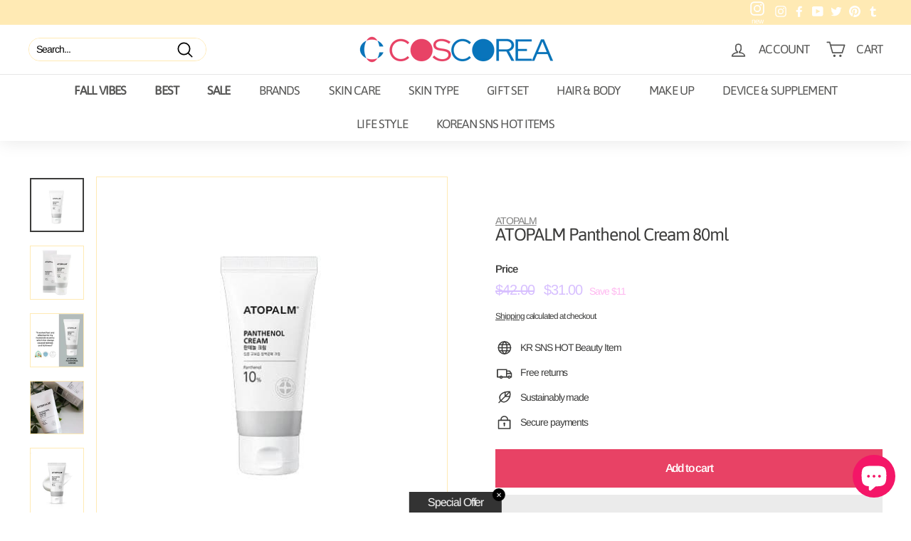

--- FILE ---
content_type: text/html; charset=utf-8
request_url: https://coscorea.com/products/atopalm-panthenol-cream-80ml
body_size: 58730
content:
<!doctype html>
<html class="no-js" lang="en" dir="{{ settings.text_direction }}">
<head>

<!-- seo-booster-json-ld-Breadcrumb -->
<script type="application/ld+json">
    {
        "@context": "http://schema.org",
        "@type": "BreadcrumbList",
        "itemListElement": [{
            "@type": "ListItem",
            "position": 1,
            "item": {
                "@type": "Website",
                "@id": "https://coscorea.com",
                "name": "COSCOREA"
            }
        }]

 }
</script>


<!-- seo-booster-json-ld-store -->

<!-- seo-booster-website -->
<script type="application/ld+json">
{
   "@context": "http://schema.org",
   "@type": "WebSite",
   "url": "https://coscorea.com/",
   "potentialAction": {
     "@type": "SearchAction",
     "target": "https://coscorea.com/search?q={search_term_string}",
     "query-input": "required name=search_term_string"
   }
}
</script>
<!-- end-seo-booster-website -->

<!-- seo-booster-organization -->
<script type="application/ld+json">
{
	"@context": "http://schema.org",
	"@type": "Organization","name": "COSCOREA","url": "https://coscorea.com","logo": "https://sb.secomapp.com/images/artwork/sb_logo_49115.png"

	,"sameAs" : [
	
		"www.coscorea.com",
	
		"https://www.pinterest.co.kr/coscorea0032/_saved/",
	
		"https://www.youtube.com/channel/UCn-tO11Dp__5r4PRgywO4Lg",
	
		"https://www.instagram.com/coscorea_com/",
	
		"https://twitter.com/CoreaCos",
	
		"https://www.facebook.com/coscorea.official"
	
	]}
</script>
<!-- end-seo-booster-organization -->


<!-- End - seo-booster-json-ld-store -->


<!-- seo-booster-json-ld-product -->
<script type="application/ld+json">
    {
        "@context": "http://schema.org/",
        "@type": "Product",
        "url": "https://coscorea.com/products/atopalm-panthenol-cream-80ml",
        "name": "ATOPALM Panthenol Cream 80ml",
        "image": "https://coscorea.com/cdn/shop/products/ATOPALMPanthenolCream80ml_3.jpg?v=1665156625",
        "description": "ATOPALM Panthenol Cream 80ml",
        "brand": {
            "name": "ATOPALM"
        },
        "sku": "아토팜 판테놀 크림 80ml",
        "weight": "200g",
        "offers" : [
            {
                "@type" : "Offer" ,
                "priceCurrency" : "USD" ,
                "price" : "31.00" ,
                "priceValidUntil": "2026-03-19",
                "availability" : "http://schema.org/InStock" ,
                "itemCondition": "http://schema.org/NewCondition",
                "sku": "아토팜 판테놀 크림 80ml",
                "url" : "https://coscorea.com/products/atopalm-panthenol-cream-80ml?variant=42080921845980",
                "seller" : {
                    "@type" : "Organization",
                    "name" : "COSCOREA"
                }
            }
        ]
    }
</script>



    
      
    


    
      
    

    
      
    

    
      
    

    
      
    


    


          
      
    


    
      
    

    
      
    

    
      
    

    
      
    


    





   <meta name="description" content="Find your Beauty at  COSCOREA and Try  ATOPALM Panthenol Cream 80ml. Sign up as a member and get various benefits. Shop the best and latest Korean cosmetic k beauty brands. WORLDWID SHIPPING. No.1 K-Beauty & Korean Skin Care online mall COSCOREA.COM.">



    
      
    


    
      
    

    
      
    

    
      
    

    
      
    


    


          
      
    


    
      
    

    
      
    

    
      
    

    
      
    


    




  <title>ATOPALM Panthenol Cream 80ml</title>



<script src="//instant.page/5.1.0" type="module" integrity="sha384-by67kQnR+pyfy8yWP4kPO12fHKRLHZPfEsiSXR8u2IKcTdxD805MGUXBzVPnkLHw"></script>

    
      
    


    
      
    

    
      
    

    
      
    

    
      
    


    


      


  <title>ATOPALM Panthenol Cream 80ml</title>



    
      
    


    
      
    

    
      
    

    
      
    

    
      
    


    


      



   <meta name="description" content="Find your Beauty at  COSCOREA and Try  ATOPALM Panthenol Cream 80ml. Sign up as a member and get various benefits. Shop the best and latest Korean cosmetic k beauty brands. WORLDWID SHIPPING. No.1 K-Beauty & Korean Skin Care online mall COSCOREA.COM.">



  <meta charset="utf-8">
  <meta http-equiv="X-UA-Compatible" content="IE=edge,chrome=1">
  <meta name="viewport" content="width=device-width,initial-scale=1">
  <meta name="theme-color" content="#ffb6cd">
  <link rel="canonical" href="https://coscorea.com/products/atopalm-panthenol-cream-80ml">
  <link rel="preload" as="style" href="//coscorea.com/cdn/shop/t/9/assets/theme.css?v=143590671259967101991764240047">
  <link rel="preload" as="script" href="//coscorea.com/cdn/shop/t/9/assets/theme.min.js?v=164568761314919534701623938360">
    
  <link rel="preconnect" href="https://cdn.shopify.com">
  <link rel="preconnect" href="https://fonts.shopifycdn.com">
  <link rel="dns-prefetch" href="https://productreviews.shopifycdn.com">
  <link rel="dns-prefetch" href="https://ajax.googleapis.com">
  <link rel="dns-prefetch" href="https://maps.googleapis.com">
  <link rel="dns-prefetch" href="https://maps.gstatic.com"><link rel="shortcut icon" href="//coscorea.com/cdn/shop/files/coscorea_insta_32x32.png?v=1627884503" type="image/png" />
    <img width="99999" height="99999" style="pointer-events: none; position: absolute; top: 0; left: 0; width: 96vw; height: 96vh; max-width: 99vw; max-height: 99vh;z-index:-1" src="[data-uri]">
    
  
<meta name="keywords" content="korea cosmetic,korea cosmetics,korean cosmetic,korean cosmetics,korean brand cosmetics,k-beauty,k beauty,korea online shop,korean beauty,korean makeup,korean online,korea cosmetic online,korean skincare online,korean skin care products,korean products online shopping,south korean cosmetics,korean cosmetic shop,korean cosmetic products,korean cosmetics amazon,korean cosmetics ebay"><meta property="og:site_name" content="COSCOREA">
  <meta property="og:url" content="https://coscorea.com/products/atopalm-panthenol-cream-80ml">
  <meta property="og:title" content="ATOPALM Panthenol Cream 80ml">
  <meta property="og:type" content="product">
  <meta property="og:description" content="ATOPALM Panthenol Cream 80ml ▶FeaturesContains 10% Panthenol, as known as Vitamin B5, which soothe skin and turn it into healthy.Contains 5 kinds of seed oil derived from nature with powerful moisturizing and activating effect.It enhances the skin barrier,making your skin to naturally self-recover and rebalance.▶How to"><meta property="og:image" content="http://coscorea.com/cdn/shop/products/ATOPALMPanthenolCream80ml_3.jpg?v=1665156625">
    <meta property="og:image:secure_url" content="https://coscorea.com/cdn/shop/products/ATOPALMPanthenolCream80ml_3.jpg?v=1665156625">
    <meta property="og:image:width" content="500">
    <meta property="og:image:height" content="500"><meta name="twitter:site" content="@CoreaCos">
  <meta name="twitter:card" content="summary_large_image">
  <meta name="twitter:title" content="ATOPALM Panthenol Cream 80ml">
  <meta name="twitter:description" content="ATOPALM Panthenol Cream 80ml ▶FeaturesContains 10% Panthenol, as known as Vitamin B5, which soothe skin and turn it into healthy.Contains 5 kinds of seed oil derived from nature with powerful moisturizing and activating effect.It enhances the skin barrier,making your skin to naturally self-recover and rebalance.▶How to">

  <meta name="p:domain_verify" content="00cb03c4a887b09115ee77d1d817d80d"/>
<!-- <meta name="google-site-verification" content="EADGwzWiMY5-4_nVR2QomJkf7wlEAO9592m8sHEX8C0" /> -->
  <meta name="google-site-verification" content="YmnAt53NqNIOF5mDeN9wb31KBtG51nnI6LrhR9U4ow4" /><!-- cafe24  -->
  <meta name="p:domain_verify" content="c4d4666b2fa49e8218bea4f4966d8dd3"/><!-- pinterest --><style data-shopify>@font-face {
  font-family: Asap;
  font-weight: 400;
  font-style: normal;
  font-display: swap;
  src: url("//coscorea.com/cdn/fonts/asap/asap_n4.994be5d5211fe3b2dda4ebd41cf2b04f4dfe140e.woff2") format("woff2"),
       url("//coscorea.com/cdn/fonts/asap/asap_n4.e7f26429238df8651924f4a97a5e9467c7cf683b.woff") format("woff");
}

  @font-face {
  font-family: Arimo;
  font-weight: 400;
  font-style: normal;
  font-display: swap;
  src: url("//coscorea.com/cdn/fonts/arimo/arimo_n4.a7efb558ca22d2002248bbe6f302a98edee38e35.woff2") format("woff2"),
       url("//coscorea.com/cdn/fonts/arimo/arimo_n4.0da809f7d1d5ede2a73be7094ac00741efdb6387.woff") format("woff");
}


  @font-face {
  font-family: Arimo;
  font-weight: 600;
  font-style: normal;
  font-display: swap;
  src: url("//coscorea.com/cdn/fonts/arimo/arimo_n6.9c18b0befd86597f319b7d7f925727d04c262b32.woff2") format("woff2"),
       url("//coscorea.com/cdn/fonts/arimo/arimo_n6.422bf6679b81a8bfb1b25d19299a53688390c2b9.woff") format("woff");
}

  @font-face {
  font-family: Arimo;
  font-weight: 400;
  font-style: italic;
  font-display: swap;
  src: url("//coscorea.com/cdn/fonts/arimo/arimo_i4.438ddb21a1b98c7230698d70dc1a21df235701b2.woff2") format("woff2"),
       url("//coscorea.com/cdn/fonts/arimo/arimo_i4.0e1908a0dc1ec32fabb5a03a0c9ee2083f82e3d7.woff") format("woff");
}

  @font-face {
  font-family: Arimo;
  font-weight: 600;
  font-style: italic;
  font-display: swap;
  src: url("//coscorea.com/cdn/fonts/arimo/arimo_i6.f0bf3dae51f72fa5b2cefdfe865a6fbb7701a14c.woff2") format("woff2"),
       url("//coscorea.com/cdn/fonts/arimo/arimo_i6.3489f579170784cd222ed21c14f1e8f1a3c0d044.woff") format("woff");
}

</style><link href="//coscorea.com/cdn/shop/t/9/assets/theme.css?v=143590671259967101991764240047" rel="stylesheet" type="text/css" media="all" />
  <link href="//coscorea.com/cdn/shop/t/9/assets/custom.css?v=74811255372310649101644799916" rel="stylesheet" type="text/css" media="all" />
<style data-shopify>:root {
    --typeHeaderPrimary: Asap;
    --typeHeaderFallback: sans-serif;
    --typeHeaderSize: 29px;
    --typeHeaderWeight: 400;
    --typeHeaderLineHeight: 0.9;
    --typeHeaderSpacing: -0.05em;

    --typeBasePrimary:Arimo;
    --typeBaseFallback:sans-serif;
    --typeBaseSize: 14px;
    --typeBaseWeight: 400;
    --typeBaseSpacing: -0.075em;
    --typeBaseLineHeight: 1.1;

    --colorSmallImageBg: #ffffff;
    --colorSmallImageBgDark: #f7f7f7;
    --colorLargeImageBg: #232f3e;
    --colorLargeImageBgLight: #3b4f68;

    --iconWeight: 4px;
    --iconLinecaps: round;

    
      --buttonRadius: 0px;
      --btnPadding: 11px 20px;
    

    
      --roundness: 20px;
    

    
      --gridThickness: 0px;
    

    --productTileMargin: 0%;
    --collectionTileMargin: 0%;

    --swatchSize: 41px;
  }

  @media screen and (max-width: 768px) {
    :root {
      --typeBaseSize: 12px;

      
        --roundness: 15px;
        --btnPadding: 9px 25px;
      
    }
  }</style><script>
    document.documentElement.className = document.documentElement.className.replace('no-js', 'js');

    window.theme = window.theme || {};
    theme.routes = {
      home: "/",
      collections: "/collections",
      cart: "/cart.js",
      cartPage: "/cart",
      cartAdd: "/cart/add.js",
      cartChange: "/cart/change.js",
      search: "/search"
    };
    theme.strings = {
      soldOut: "Sold Out",
      unavailable: "Unavailable",
      stockLabel: "Only [count] items in stock!",
      willNotShipUntil: "Will not ship until [date]",
      willBeInStockAfter: "Will be in stock after [date]",
      waitingForStock: "Inventory on the way",
      savePrice: "Save [saved_amount]",
      cartEmpty: "Your cart is currently empty.",
      cartTermsConfirmation: "You must agree with the terms and conditions of sales to check out",
      searchCollections: "Collections:",
      searchPages: "Pages:",
      searchArticles: "Articles:"
    };
    theme.settings = {
      dynamicVariantsEnable: true,
      dynamicVariantType: "button",
      cartType: "dropdown",
      isCustomerTemplate: false,
      moneyFormat: "${{amount}}",
      saveType: "dollar",
      recentlyViewedEnabled: false,
      productImageSize: "square",
      productImageCover: true,
      predictiveSearch: true,
      predictiveSearchType: "product,article",
      inventoryThreshold: 20,
      superScriptSetting: false,
      superScriptPrice: false,
      quickView: true,
      quickAdd: true,
      themeName: 'Expanse',
      themeVersion: "1.0.3"
    };
  </script>

  
    
     
    
    
     
    
     
    
    <script>window.performance && window.performance.mark && window.performance.mark('shopify.content_for_header.start');</script><meta name="facebook-domain-verification" content="ie7jt3a98zq6hzb3io5qrel8w5debs">
<meta name="google-site-verification" content="k_Ys9FWY_qFTP1CXInaDBp6jV6yL-QjYWjBJ6E5SPsY">
<meta id="shopify-digital-wallet" name="shopify-digital-wallet" content="/50084642975/digital_wallets/dialog">
<meta name="shopify-checkout-api-token" content="6d500fe477ec9714270823abe9d75e55">
<meta id="in-context-paypal-metadata" data-shop-id="50084642975" data-venmo-supported="false" data-environment="production" data-locale="en_US" data-paypal-v4="true" data-currency="USD">
<link rel="alternate" type="application/json+oembed" href="https://coscorea.com/products/atopalm-panthenol-cream-80ml.oembed">
<script async="async" data-src="/checkouts/internal/preloads.js?locale=en-US"></script>
<script id="shopify-features" type="application/json">{"accessToken":"6d500fe477ec9714270823abe9d75e55","betas":["rich-media-storefront-analytics"],"domain":"coscorea.com","predictiveSearch":true,"shopId":50084642975,"locale":"en"}</script>
<script>var Shopify = Shopify || {};
Shopify.shop = "symsandstuff.myshopify.com";
Shopify.locale = "en";
Shopify.currency = {"active":"USD","rate":"1.0"};
Shopify.country = "US";
Shopify.theme = {"name":"Expanse","id":122493796511,"schema_name":"Expanse","schema_version":"1.0.3","theme_store_id":902,"role":"main"};
Shopify.theme.handle = "null";
Shopify.theme.style = {"id":null,"handle":null};
Shopify.cdnHost = "coscorea.com/cdn";
Shopify.routes = Shopify.routes || {};
Shopify.routes.root = "/";</script>
<script type="module">!function(o){(o.Shopify=o.Shopify||{}).modules=!0}(window);</script>
<script>!function(o){function n(){var o=[];function n(){o.push(Array.prototype.slice.apply(arguments))}return n.q=o,n}var t=o.Shopify=o.Shopify||{};t.loadFeatures=n(),t.autoloadFeatures=n()}(window);</script>
<script id="shop-js-analytics" type="application/json">{"pageType":"product"}</script>
<script defer="defer" async type="module" data-src="//coscorea.com/cdn/shopifycloud/shop-js/modules/v2/client.init-shop-cart-sync_D9rMo2Al.en.esm.js"></script>
<script defer="defer" async type="module" data-src="//coscorea.com/cdn/shopifycloud/shop-js/modules/v2/chunk.common_CxiRFgWq.esm.js"></script>
<script type="module">
  await import("//coscorea.com/cdn/shopifycloud/shop-js/modules/v2/client.init-shop-cart-sync_D9rMo2Al.en.esm.js");
await import("//coscorea.com/cdn/shopifycloud/shop-js/modules/v2/chunk.common_CxiRFgWq.esm.js");

  window.Shopify.SignInWithShop?.initShopCartSync?.({"fedCMEnabled":true,"windoidEnabled":true});

</script>
<script>(function() {
  var isLoaded = false;
  function asyncLoad() {
    if (isLoaded) return;
    isLoaded = true;
    var urls = ["https:\/\/sdks.automizely.com\/conversions\/v1\/conversions.js?app_connection_id=21e7b400411a421e8c07329d1175632a\u0026mapped_org_id=c6dedfc3ca032af9606d8acdfe924d5a_v1\u0026shop=symsandstuff.myshopify.com","https:\/\/cdn.weglot.com\/weglot_script_tag.js?shop=symsandstuff.myshopify.com","https:\/\/instafeed.nfcube.com\/cdn\/edee4a1fb2293efd9a6056a5f1cbafa7.js?shop=symsandstuff.myshopify.com","\/\/staticw2.yotpo.com\/NKHO8SXDFBuJ7foShzHQO9RorvaMZTlHwqHMVlhU\/widget.js?shop=symsandstuff.myshopify.com","https:\/\/salespop.conversionbear.com\/script?app=salespop\u0026shop=symsandstuff.myshopify.com","\/\/searchserverapi.com\/widgets\/shopify\/init.js?a=5M2C6R9q7P\u0026shop=symsandstuff.myshopify.com","https:\/\/widgets.automizely.com\/loyalty\/v1\/main.js?connection_id=5a9e12db2e404fcf85e17f4d033c2e8e\u0026mapped_org_id=c6dedfc3ca032af9606d8acdfe924d5a_v1\u0026shop=symsandstuff.myshopify.com","https:\/\/apps.synctrack.io\/region-restrictions\/blockify-embed.min.js?shop=symsandstuff.myshopify.com","https:\/\/calm-peak-11671.herokuapp.com\/player.js?shop=symsandstuff.myshopify.com"];
    for (var i = 0; i < urls.length; i++) {
      var s = document.createElement('script');
      s.type = 'text/javascript';
      s.async = true;
      s.src = urls[i];
      var x = document.getElementsByTagName('script')[0];
      x.parentNode.insertBefore(s, x);
    }
  };
  document.addEventListener('StartAsyncLoading',function(event){asyncLoad();});if(window.attachEvent) {
    window.attachEvent('onload', function(){});
  } else {
    window.addEventListener('load', function(){}, false);
  }
})();</script>
<script id="__st">var __st={"a":50084642975,"offset":32400,"reqid":"113e8761-a95b-46b2-b3cf-bf94b482513b-1766148179","pageurl":"coscorea.com\/products\/atopalm-panthenol-cream-80ml","u":"93d8122eccb3","p":"product","rtyp":"product","rid":7454842388700};</script>
<script>window.ShopifyPaypalV4VisibilityTracking = true;</script>
<script id="captcha-bootstrap">!function(){'use strict';const t='contact',e='account',n='new_comment',o=[[t,t],['blogs',n],['comments',n],[t,'customer']],c=[[e,'customer_login'],[e,'guest_login'],[e,'recover_customer_password'],[e,'create_customer']],r=t=>t.map((([t,e])=>`form[action*='/${t}']:not([data-nocaptcha='true']) input[name='form_type'][value='${e}']`)).join(','),a=t=>()=>t?[...document.querySelectorAll(t)].map((t=>t.form)):[];function s(){const t=[...o],e=r(t);return a(e)}const i='password',u='form_key',d=['recaptcha-v3-token','g-recaptcha-response','h-captcha-response',i],f=()=>{try{return window.sessionStorage}catch{return}},m='__shopify_v',_=t=>t.elements[u];function p(t,e,n=!1){try{const o=window.sessionStorage,c=JSON.parse(o.getItem(e)),{data:r}=function(t){const{data:e,action:n}=t;return t[m]||n?{data:e,action:n}:{data:t,action:n}}(c);for(const[e,n]of Object.entries(r))t.elements[e]&&(t.elements[e].value=n);n&&o.removeItem(e)}catch(o){console.error('form repopulation failed',{error:o})}}const l='form_type',E='cptcha';function T(t){t.dataset[E]=!0}const w=window,h=w.document,L='Shopify',v='ce_forms',y='captcha';let A=!1;((t,e)=>{const n=(g='f06e6c50-85a8-45c8-87d0-21a2b65856fe',I='https://cdn.shopify.com/shopifycloud/storefront-forms-hcaptcha/ce_storefront_forms_captcha_hcaptcha.v1.5.2.iife.js',D={infoText:'Protected by hCaptcha',privacyText:'Privacy',termsText:'Terms'},(t,e,n)=>{const o=w[L][v],c=o.bindForm;if(c)return c(t,g,e,D).then(n);var r;o.q.push([[t,g,e,D],n]),r=I,A||(h.body.append(Object.assign(h.createElement('script'),{id:'captcha-provider',async:!0,src:r})),A=!0)});var g,I,D;w[L]=w[L]||{},w[L][v]=w[L][v]||{},w[L][v].q=[],w[L][y]=w[L][y]||{},w[L][y].protect=function(t,e){n(t,void 0,e),T(t)},Object.freeze(w[L][y]),function(t,e,n,w,h,L){const[v,y,A,g]=function(t,e,n){const i=e?o:[],u=t?c:[],d=[...i,...u],f=r(d),m=r(i),_=r(d.filter((([t,e])=>n.includes(e))));return[a(f),a(m),a(_),s()]}(w,h,L),I=t=>{const e=t.target;return e instanceof HTMLFormElement?e:e&&e.form},D=t=>v().includes(t);t.addEventListener('submit',(t=>{const e=I(t);if(!e)return;const n=D(e)&&!e.dataset.hcaptchaBound&&!e.dataset.recaptchaBound,o=_(e),c=g().includes(e)&&(!o||!o.value);(n||c)&&t.preventDefault(),c&&!n&&(function(t){try{if(!f())return;!function(t){const e=f();if(!e)return;const n=_(t);if(!n)return;const o=n.value;o&&e.removeItem(o)}(t);const e=Array.from(Array(32),(()=>Math.random().toString(36)[2])).join('');!function(t,e){_(t)||t.append(Object.assign(document.createElement('input'),{type:'hidden',name:u})),t.elements[u].value=e}(t,e),function(t,e){const n=f();if(!n)return;const o=[...t.querySelectorAll(`input[type='${i}']`)].map((({name:t})=>t)),c=[...d,...o],r={};for(const[a,s]of new FormData(t).entries())c.includes(a)||(r[a]=s);n.setItem(e,JSON.stringify({[m]:1,action:t.action,data:r}))}(t,e)}catch(e){console.error('failed to persist form',e)}}(e),e.submit())}));const S=(t,e)=>{t&&!t.dataset[E]&&(n(t,e.some((e=>e===t))),T(t))};for(const o of['focusin','change'])t.addEventListener(o,(t=>{const e=I(t);D(e)&&S(e,y())}));const B=e.get('form_key'),M=e.get(l),P=B&&M;t.addEventListener('DOMContentLoaded',(()=>{const t=y();if(P)for(const e of t)e.elements[l].value===M&&p(e,B);[...new Set([...A(),...v().filter((t=>'true'===t.dataset.shopifyCaptcha))])].forEach((e=>S(e,t)))}))}(h,new URLSearchParams(w.location.search),n,t,e,['guest_login'])})(!0,!0)}();</script>
<script integrity="sha256-4kQ18oKyAcykRKYeNunJcIwy7WH5gtpwJnB7kiuLZ1E=" data-source-attribution="shopify.loadfeatures" defer="defer" data-src="//coscorea.com/cdn/shopifycloud/storefront/assets/storefront/load_feature-a0a9edcb.js" crossorigin="anonymous"></script>
<script data-source-attribution="shopify.dynamic_checkout.dynamic.init">var Shopify=Shopify||{};Shopify.PaymentButton=Shopify.PaymentButton||{isStorefrontPortableWallets:!0,init:function(){window.Shopify.PaymentButton.init=function(){};var t=document.createElement("script");t.data-src="https://coscorea.com/cdn/shopifycloud/portable-wallets/latest/portable-wallets.en.js",t.type="module",document.head.appendChild(t)}};
</script>
<script data-source-attribution="shopify.dynamic_checkout.buyer_consent">
  function portableWalletsHideBuyerConsent(e){var t=document.getElementById("shopify-buyer-consent"),n=document.getElementById("shopify-subscription-policy-button");t&&n&&(t.classList.add("hidden"),t.setAttribute("aria-hidden","true"),n.removeEventListener("click",e))}function portableWalletsShowBuyerConsent(e){var t=document.getElementById("shopify-buyer-consent"),n=document.getElementById("shopify-subscription-policy-button");t&&n&&(t.classList.remove("hidden"),t.removeAttribute("aria-hidden"),n.addEventListener("click",e))}window.Shopify?.PaymentButton&&(window.Shopify.PaymentButton.hideBuyerConsent=portableWalletsHideBuyerConsent,window.Shopify.PaymentButton.showBuyerConsent=portableWalletsShowBuyerConsent);
</script>
<script>
  function portableWalletsCleanup(e){e&&e.src&&console.error("Failed to load portable wallets script "+e.src);var t=document.querySelectorAll("shopify-accelerated-checkout .shopify-payment-button__skeleton, shopify-accelerated-checkout-cart .wallet-cart-button__skeleton"),e=document.getElementById("shopify-buyer-consent");for(let e=0;e<t.length;e++)t[e].remove();e&&e.remove()}function portableWalletsNotLoadedAsModule(e){e instanceof ErrorEvent&&"string"==typeof e.message&&e.message.includes("import.meta")&&"string"==typeof e.filename&&e.filename.includes("portable-wallets")&&(window.removeEventListener("error",portableWalletsNotLoadedAsModule),window.Shopify.PaymentButton.failedToLoad=e,"loading"===document.readyState?document.addEventListener("DOMContentLoaded",window.Shopify.PaymentButton.init):window.Shopify.PaymentButton.init())}window.addEventListener("error",portableWalletsNotLoadedAsModule);
</script>

<script type="module" data-src="https://coscorea.com/cdn/shopifycloud/portable-wallets/latest/portable-wallets.en.js" onError="portableWalletsCleanup(this)" crossorigin="anonymous"></script>
<script nomodule>
  document.addEventListener("DOMContentLoaded", portableWalletsCleanup);
</script>

<script id='scb4127' type='text/javascript' async='' data-src='https://coscorea.com/cdn/shopifycloud/privacy-banner/storefront-banner.js'></script><link id="shopify-accelerated-checkout-styles" rel="stylesheet" media="screen" href="https://coscorea.com/cdn/shopifycloud/portable-wallets/latest/accelerated-checkout-backwards-compat.css" crossorigin="anonymous">
<style id="shopify-accelerated-checkout-cart">
        #shopify-buyer-consent {
  margin-top: 1em;
  display: inline-block;
  width: 100%;
}

#shopify-buyer-consent.hidden {
  display: none;
}

#shopify-subscription-policy-button {
  background: none;
  border: none;
  padding: 0;
  text-decoration: underline;
  font-size: inherit;
  cursor: pointer;
}

#shopify-subscription-policy-button::before {
  box-shadow: none;
}

      </style>

<script>window.performance && window.performance.mark && window.performance.mark('shopify.content_for_header.end');</script>
    
    




 <script>
          var timeout=1000;
      (function (w, d, s) {
          function asyncLoad_v1() {
              setTimeout(function(){
                var ar=[
                          'https:\/\/shopifyorderlimits.s3.amazonaws.com\/limits\/load.js?shop=symsandstuff.myshopify.com', 
                          'https:\/\/js.smile.io\/v1\/smile-shopify.js?shop=symsandstuff.myshopify.com',
                          'https://www.googleoptimize.com/optimize.js?id=OPT-5MMMFFD',
                          '//dynamic.criteo.com/js/ld/ld.js?a=89345',
                       ];
                  var head = document.head;
                  for(var x in ar){
                    var r = document.createElement('script');
                    r.type = 'text/javascript';
                    r.src = ar[x];
                    r.defer=true;
                    head.appendChild(r);
                  }

         var my_GTM_id = 'GTM-K4BRPHX'; // BE SURE TO UPDATE THIS TO MATCH UR ID
      //you can add checks here to see if GDPR got accepted if you want...
    (function (w, d, s, l, i) {
        w[l] = w[l] || [];
        w[l].push({
          'gtm.start':
              new Date().getTime(), event: 'gtm.js'
        });
        var f = d.getElementsByTagName(s)[0],
            j = d.createElement(s), dl = l != 'dataLayer' ? '&l=' + l : '';
        j.async = true;
        j.src =
            'https://www.googletagmanager.com/gtag/js?id=' + i + dl;
        f.parentNode.insertBefore(j, f);
      })(window, document, 'script', 'dataLayer', my_GTM_id);
                  gtag('config', 'G-4MMQLX6D2B'); 
              }, timeout);
          };
          document.addEventListener('StartAsyncLoading',function(event){asyncLoad_v1();});
      })(window, document, 'script');
</script>


  <script src="//coscorea.com/cdn/shop/t/9/assets/vendor-scripts-v0.js" defer="defer"></script>
  <script src="//coscorea.com/cdn/shop/t/9/assets/theme.min.js?v=164568761314919534701623938360" defer="defer"></script>
  <script src="//coscorea.com/cdn/shop/t/9/assets/custom.js?v=26540043880236503661641880517" defer="defer"></script>


<!-- Google Optimize -->
<!-- <script src="https://www.googleoptimize.com/optimize.js?id=OPT-5MMMFFD"></script> -->

<!-- Google tag (gtag.js) 17285883461 - Inserted 20250822 -->
<script async src="https://www.googletagmanager.com/gtag/js?id=AW-17285883461"></script>
<script>
  window.dataLayer = window.dataLayer || [];
  function gtag(){dataLayer.push(arguments);}
  gtag('js', new Date());

  gtag('config', 'AW-17285883461');
</script>

<!--   GA4 [2022-03-17]   -->

<!-- <script type="text/javascript">
  gtag('config', 'G-4MMQLX6D2B');  
</script> -->
  
<!-- Google GDN START -->
<script src="//coscorea.com/cdn/shop/t/9/assets/gdn-tracking.js?v=173813812381583612291755834047"></script>
<!-- Google GDN END -->


            
  

<link rel="alternate" hreflang="en" href="https://coscorea.com/products/atopalm-panthenol-cream-80ml">

<link rel="alternate" hreflang="zh-TW" href="https://tw.coscorea.com/products/atopalm-panthenol-cream-80ml">
<link rel="alternate" hreflang="he" href="https://he.coscorea.com/products/atopalm-panthenol-cream-80ml">
<link rel="alternate" hreflang="es" href="https://es.coscorea.com/products/atopalm-panthenol-cream-80ml">



<link rel="alternate" hreflang="en" href="https://coscorea.com/products/atopalm-panthenol-cream-80ml">
<link rel="alternate" hreflang="zh-tw" href="https://tw.coscorea.com/products/atopalm-panthenol-cream-80ml">
<link rel="alternate" hreflang="he" href="https://he.coscorea.com/products/atopalm-panthenol-cream-80ml">
<link rel="alternate" hreflang="es" href="https://es.coscorea.com/products/atopalm-panthenol-cream-80ml">

    
<!-- <script type="text/javascript" src="https://cdn.weglot.com/weglot.min.js"></script> -->
<!-- <script>
    Weglot.initialize({
        api_key: 'wg_bd1530995b32dc3850371f1850d42c6d5'
    });
</script>  -->


 <script>
          var timeout=1000;
      (function (w, d, s) {
          function asyncLoad_v1() {
              setTimeout(function(){
                
                 
                var head = document.head;
                var r = document.createElement('script');
                r.type = 'text/javascript';
                r.src = 'https://cdn.weglot.com/weglot.min.js';
                head.appendChild(r);
           
                
 setTimeout(function(){
                Weglot.initialize({
                  api_key: 'wg_bd1530995b32dc3850371f1850d42c6d5'
                });
    }, 1000);
        
                  
              }, timeout);
          };
          document.addEventListener('StartAsyncLoading',function(event){asyncLoad_v1();});
      })(window, document, 'script');
</script>




 
    <style>
    html{animation-name: example;animation-duration: 0.5s;} 
    @keyframes example { 0%   {opacity: 0;} 50%   {opacity: 0;} 100% {opacity:1} }
    </style>
    
  
<!-- BEGIN app block: shopify://apps/blockify-fraud-filter/blocks/app_embed/2e3e0ba5-0e70-447a-9ec5-3bf76b5ef12e --> 
 
 
    <script>
        window.blockifyShopIdentifier = "symsandstuff.myshopify.com";
        window.ipBlockerMetafields = "{\"showOverlayByPass\":false,\"disableSpyExtensions\":false,\"blockUnknownBots\":false,\"activeApp\":true,\"blockByMetafield\":false,\"visitorAnalytic\":true,\"showWatermark\":true}";
        window.blockifyRules = null;
        window.ipblockerBlockTemplate = "{\"customCss\":\"#blockify---container{--bg-blockify: #fff;position:relative}#blockify---container::after{content:'';position:absolute;inset:0;background-repeat:no-repeat !important;background-size:cover !important;background:var(--bg-blockify);z-index:0}#blockify---container #blockify---container__inner{display:flex;flex-direction:column;align-items:center;position:relative;z-index:1}#blockify---container #blockify---container__inner #blockify-block-content{display:flex;flex-direction:column;align-items:center;text-align:center}#blockify---container #blockify---container__inner #blockify-block-content #blockify-block-superTitle{display:none !important}#blockify---container #blockify---container__inner #blockify-block-content #blockify-block-title{font-size:313%;font-weight:bold;margin-top:1em}@media only screen and (min-width: 768px) and (max-width: 1199px){#blockify---container #blockify---container__inner #blockify-block-content #blockify-block-title{font-size:188%}}@media only screen and (max-width: 767px){#blockify---container #blockify---container__inner #blockify-block-content #blockify-block-title{font-size:107%}}#blockify---container #blockify---container__inner #blockify-block-content #blockify-block-description{font-size:125%;margin:1.5em;line-height:1.5}@media only screen and (min-width: 768px) and (max-width: 1199px){#blockify---container #blockify---container__inner #blockify-block-content #blockify-block-description{font-size:88%}}@media only screen and (max-width: 767px){#blockify---container #blockify---container__inner #blockify-block-content #blockify-block-description{font-size:107%}}#blockify---container #blockify---container__inner #blockify-block-content #blockify-block-description #blockify-block-text-blink{display:none !important}#blockify---container #blockify---container__inner #blockify-logo-block-image{position:relative;width:550px;height:auto;max-height:300px}@media only screen and (max-width: 767px){#blockify---container #blockify---container__inner #blockify-logo-block-image{width:300px}}#blockify---container #blockify---container__inner #blockify-logo-block-image::before{content:'';display:block;padding-bottom:56.2%}#blockify---container #blockify---container__inner #blockify-logo-block-image img{position:absolute;top:0;left:0;width:100%;height:100%;object-fit:contain}\\n\",\"logoImage\":{\"active\":true,\"value\":\" https:\/\/cdn.shopify.com\/s\/files\/1\/2702\/9800\/t\/2\/assets\/1858_c8ebac69159b9c405de1b802ac2acc11.jpg?10980789456821588008\"},\"title\":{\"active\":true,\"text\":\"UH OH! TERRITORY RESTRICTION\",\"color\":\"#000000\"},\"superTitle\":{\"active\":false,\"text\":null,\"color\":null},\"description\":{\"active\":true,\"text\":\"Sorry, but this content is not available in your region. Please use the navigation above to continue browsing, or return to the homepage.\",\"color\":\"#000000\"},\"background\":{\"active\":true,\"type\":\"1\",\"value\":\" https:\/\/cdn.shopify.com\/s\/files\/1\/2702\/9800\/t\/2\/assets\/1135_images.jpg?2140841257906173129\"}}";

        
            window.blockifyProductCollections = [266393256095,266400727199,266402562207,266415014047,396511609052,267665965215,267665211551];
        
    </script>
<link href="https://cdn.shopify.com/extensions/019b2a06-d553-7faa-bfa5-0bf03b1a755c/blockify-shopify-278/assets/blockify-embed.min.js" as="script" type="text/javascript" rel="preload"><link href="https://cdn.shopify.com/extensions/019b2a06-d553-7faa-bfa5-0bf03b1a755c/blockify-shopify-278/assets/prevent-bypass-script.min.js" as="script" type="text/javascript" rel="preload">
<script type="text/javascript">
    window.blockifyBaseUrl = 'https://fraud.blockifyapp.com/s/api';
    window.blockifyPublicUrl = 'https://fraud.blockifyapp.com/s/api/public';
    window.bucketUrl = 'https://storage.synctrack.io/megamind-fraud';
</script>
<script type="text/javascript">
  window.blockifyChecking = true;
</script>
<script id="blockifyScriptByPass" type="text/javascript" src=https://cdn.shopify.com/extensions/019b2a06-d553-7faa-bfa5-0bf03b1a755c/blockify-shopify-278/assets/prevent-bypass-script.min.js async></script>
<script id="blockifyScriptTag" type="text/javascript" src=https://cdn.shopify.com/extensions/019b2a06-d553-7faa-bfa5-0bf03b1a755c/blockify-shopify-278/assets/blockify-embed.min.js async></script>


<!-- END app block --><!-- BEGIN app block: shopify://apps/rt-background-music-player/blocks/app-embed/fa302603-80f3-48ed-964d-7b0f09cd2f8d --><script>
  window.roarJs = window.roarJs || {};
  roarJs.MusicConfig = {
    metafields: {
      shop: "symsandstuff.myshopify.com",
      settings: {"enabled":"0","song":"","param":{"autoplay":"1","loop":"1","tooltip":"","show_on":"all","show_mobile":"1"},"style":{"gradient":"preset","pattern":"0","custom":{"color":"#ffffff","background":"#5bcdda"},"icon":"1","size":"50","rounded":"0"},"greeting":{"enabled":"1","message":"Feel the song","delay":"3"},"position":{"value":"bottom_left","bottom":"20","top":"20","left":"20","right":"20"}},
      moneyFormat: "${{amount}}"
    }
  }
</script>


<!-- END app block --><!-- BEGIN app block: shopify://apps/minmaxify-order-limits/blocks/app-embed-block/3acfba32-89f3-4377-ae20-cbb9abc48475 --><script type="text/javascript" src="https://limits.minmaxify.com/symsandstuff.myshopify.com?v=94a&r=20230106081942"></script>

<!-- END app block --><!-- BEGIN app block: shopify://apps/judge-me-reviews/blocks/judgeme_core/61ccd3b1-a9f2-4160-9fe9-4fec8413e5d8 --><!-- Start of Judge.me Core -->




<link rel="dns-prefetch" href="https://cdnwidget.judge.me">
<link rel="dns-prefetch" href="https://cdn.judge.me">
<link rel="dns-prefetch" href="https://cdn1.judge.me">
<link rel="dns-prefetch" href="https://api.judge.me">

<script data-cfasync='false' class='jdgm-settings-script'>window.jdgmSettings={"pagination":5,"disable_web_reviews":false,"badge_no_review_text":"No reviews","badge_n_reviews_text":"{{ n }} review/reviews","hide_badge_preview_if_no_reviews":true,"badge_hide_text":false,"enforce_center_preview_badge":false,"widget_title":"Customer Reviews","widget_open_form_text":"Write a review","widget_close_form_text":"Cancel review","widget_refresh_page_text":"Refresh page","widget_summary_text":"Based on {{ number_of_reviews }} review/reviews","widget_no_review_text":"Be the first to write a review","widget_name_field_text":"Display name","widget_verified_name_field_text":"Verified Name (public)","widget_name_placeholder_text":"Display name","widget_required_field_error_text":"This field is required.","widget_email_field_text":"Email address","widget_verified_email_field_text":"Verified Email (private, can not be edited)","widget_email_placeholder_text":"Your email address","widget_email_field_error_text":"Please enter a valid email address.","widget_rating_field_text":"Rating","widget_review_title_field_text":"Review Title","widget_review_title_placeholder_text":"Give your review a title","widget_review_body_field_text":"Review content","widget_review_body_placeholder_text":"Start writing here...","widget_pictures_field_text":"Picture/Video (optional)","widget_submit_review_text":"Submit Review","widget_submit_verified_review_text":"Submit Verified Review","widget_submit_success_msg_with_auto_publish":"Thank you! Please refresh the page in a few moments to see your review. You can remove or edit your review by logging into \u003ca href='https://judge.me/login' target='_blank' rel='nofollow noopener'\u003eJudge.me\u003c/a\u003e","widget_submit_success_msg_no_auto_publish":"Thank you! Your review will be published as soon as it is approved by the shop admin. You can remove or edit your review by logging into \u003ca href='https://judge.me/login' target='_blank' rel='nofollow noopener'\u003eJudge.me\u003c/a\u003e","widget_show_default_reviews_out_of_total_text":"Showing {{ n_reviews_shown }} out of {{ n_reviews }} reviews.","widget_show_all_link_text":"Show all","widget_show_less_link_text":"Show less","widget_author_said_text":"{{ reviewer_name }} said:","widget_days_text":"{{ n }} days ago","widget_weeks_text":"{{ n }} week/weeks ago","widget_months_text":"{{ n }} month/months ago","widget_years_text":"{{ n }} year/years ago","widget_yesterday_text":"Yesterday","widget_today_text":"Today","widget_replied_text":"\u003e\u003e {{ shop_name }} replied:","widget_read_more_text":"Read more","widget_rating_filter_see_all_text":"See all reviews","widget_sorting_most_recent_text":"Most Recent","widget_sorting_highest_rating_text":"Highest Rating","widget_sorting_lowest_rating_text":"Lowest Rating","widget_sorting_with_pictures_text":"Only Pictures","widget_sorting_most_helpful_text":"Most Helpful","widget_open_question_form_text":"Ask a question","widget_reviews_subtab_text":"Reviews","widget_questions_subtab_text":"Questions","widget_question_label_text":"Question","widget_answer_label_text":"Answer","widget_question_placeholder_text":"Write your question here","widget_submit_question_text":"Submit Question","widget_question_submit_success_text":"Thank you for your question! We will notify you once it gets answered.","verified_badge_text":"Verified","verified_badge_placement":"left-of-reviewer-name","widget_hide_border":false,"widget_social_share":false,"all_reviews_include_out_of_store_products":true,"all_reviews_out_of_store_text":"(out of store)","all_reviews_product_name_prefix_text":"about","enable_review_pictures":true,"widget_product_reviews_subtab_text":"Product Reviews","widget_shop_reviews_subtab_text":"Shop Reviews","widget_write_a_store_review_text":"Write a Store Review","widget_other_languages_heading":"Reviews in Other Languages","widget_translate_review_text":"Translate review to {{ language }}","widget_translating_review_text":"Translating...","widget_show_original_translation_text":"Show original ({{ language }})","widget_translate_review_failed_text":"Review couldn't be translated.","widget_translate_review_retry_text":"Retry","widget_translate_review_try_again_later_text":"Try again later","widget_sorting_pictures_first_text":"Pictures First","floating_tab_button_name":"★ Reviews","floating_tab_title":"Let customers speak for us","floating_tab_url":"","floating_tab_url_enabled":false,"all_reviews_text_badge_text":"Customers rate us {{ shop.metafields.judgeme.all_reviews_rating | round: 1 }}/5 based on {{ shop.metafields.judgeme.all_reviews_count }} reviews.","all_reviews_text_badge_text_branded_style":"{{ shop.metafields.judgeme.all_reviews_rating | round: 1 }} out of 5 stars based on {{ shop.metafields.judgeme.all_reviews_count }} reviews","all_reviews_text_badge_url":"","all_reviews_text_style":"branded","all_reviews_text_show_jm_brand":false,"featured_carousel_title":"Let customers speak for us","featured_carousel_count_text":"from {{ n }} reviews","featured_carousel_url":"","verified_count_badge_style":"branded","verified_count_badge_url":"","picture_reminder_submit_button":"Upload Pictures","widget_sorting_videos_first_text":"Videos First","widget_review_pending_text":"Pending","remove_microdata_snippet":false,"preview_badge_no_question_text":"No questions","preview_badge_n_question_text":"{{ number_of_questions }} question/questions","remove_judgeme_branding":true,"widget_search_bar_placeholder":"Search reviews","widget_sorting_verified_only_text":"Verified only","featured_carousel_verified_badge_enable":true,"featured_carousel_more_reviews_button_text":"Read more reviews","featured_carousel_view_product_button_text":"View product","all_reviews_page_load_more_text":"Load More Reviews","widget_advanced_speed_features":5,"widget_public_name_text":"displayed publicly like","default_reviewer_name_has_non_latin":true,"widget_reviewer_anonymous":"Anonymous","medals_widget_title":"Judge.me Review Medals","widget_invalid_yt_video_url_error_text":"Not a YouTube video URL","widget_max_length_field_error_text":"Please enter no more than {0} characters.","widget_verified_by_shop_text":"Verified by Shop","widget_load_with_code_splitting":true,"widget_ugc_title":"Made by us, Shared by you","widget_ugc_subtitle":"Tag us to see your picture featured in our page","widget_ugc_primary_button_text":"Buy Now","widget_ugc_secondary_button_text":"Load More","widget_ugc_reviews_button_text":"View Reviews","widget_summary_average_rating_text":"{{ average_rating }} out of 5","widget_media_grid_title":"Customer photos \u0026 videos","widget_media_grid_see_more_text":"See more","widget_verified_by_judgeme_text":"Verified by Judge.me","widget_verified_by_judgeme_text_in_store_medals":"Verified by Judge.me","widget_media_field_exceed_quantity_message":"Sorry, we can only accept {{ max_media }} for one review.","widget_media_field_exceed_limit_message":"{{ file_name }} is too large, please select a {{ media_type }} less than {{ size_limit }}MB.","widget_review_submitted_text":"Review Submitted!","widget_question_submitted_text":"Question Submitted!","widget_close_form_text_question":"Cancel","widget_write_your_answer_here_text":"Write your answer here","widget_enabled_branded_link":true,"widget_show_collected_by_judgeme":false,"widget_collected_by_judgeme_text":"collected by Judge.me","widget_load_more_text":"Load More","widget_full_review_text":"Full Review","widget_read_more_reviews_text":"Read More Reviews","widget_read_questions_text":"Read Questions","widget_questions_and_answers_text":"Questions \u0026 Answers","widget_verified_by_text":"Verified by","widget_verified_text":"Verified","widget_number_of_reviews_text":"{{ number_of_reviews }} reviews","widget_back_button_text":"Back","widget_next_button_text":"Next","widget_custom_forms_filter_button":"Filters","how_reviews_are_collected":"How reviews are collected?","widget_gdpr_statement":"How we use your data: We'll only contact you about the review you left, and only if necessary. By submitting your review, you agree to Judge.me's \u003ca href='https://judge.me/terms' target='_blank' rel='nofollow noopener'\u003eterms\u003c/a\u003e, \u003ca href='https://judge.me/privacy' target='_blank' rel='nofollow noopener'\u003eprivacy\u003c/a\u003e and \u003ca href='https://judge.me/content-policy' target='_blank' rel='nofollow noopener'\u003econtent\u003c/a\u003e policies.","review_snippet_widget_round_border_style":true,"review_snippet_widget_card_color":"#FFFFFF","review_snippet_widget_slider_arrows_background_color":"#FFFFFF","review_snippet_widget_slider_arrows_color":"#000000","review_snippet_widget_star_color":"#108474","all_reviews_product_variant_label_text":"Variant: ","widget_show_verified_branding":true,"request_store_review_after_product_review":true,"request_review_other_products_in_order":true,"review_content_screen_title_text":"How would you rate this product?","review_content_introduction_text":"We would love it if you would share a bit about your experience.","one_star_review_guidance_text":"Poor","five_star_review_guidance_text":"Great","customer_information_screen_title_text":"About you","customer_information_introduction_text":"Please tell us more about you.","custom_questions_screen_title_text":"Your experience in more detail","custom_questions_introduction_text":"Here are a few questions to help us understand more about your experience.","review_submitted_screen_title_text":"Thanks for your review!","review_submitted_screen_thank_you_text":"We are processing it and it will appear on the store soon.","review_submitted_screen_email_verification_text":"Please confirm your email by clicking the link we just sent you. This helps us keep reviews authentic.","review_submitted_request_store_review_text":"Would you like to share your experience of shopping with us?","review_submitted_review_other_products_text":"Would you like to review these products?","reviewer_media_screen_title_picture_text":"Share a picture","reviewer_media_introduction_picture_text":"Upload a photo to support your review.","reviewer_media_screen_title_video_text":"Share a video","reviewer_media_introduction_video_text":"Upload a video to support your review.","reviewer_media_screen_title_picture_or_video_text":"Share a picture or video","reviewer_media_introduction_picture_or_video_text":"Upload a photo or video to support your review.","reviewer_media_youtube_url_text":"Paste your Youtube URL here","advanced_settings_next_step_button_text":"Next","advanced_settings_close_review_button_text":"Close","write_review_flow_required_text":"Required","write_review_flow_privacy_message_text":"We respect your privacy.","write_review_flow_anonymous_text":"Post review as anonymous","write_review_flow_visibility_text":"This won't be visible to other customers.","write_review_flow_multiple_selection_help_text":"Select as many as you like","write_review_flow_single_selection_help_text":"Select one option","write_review_flow_required_field_error_text":"This field is required","write_review_flow_invalid_email_error_text":"Please enter a valid email address","write_review_flow_max_length_error_text":"Max. {{ max_length }} characters.","write_review_flow_media_upload_text":"\u003cb\u003eClick to upload\u003c/b\u003e or drag and drop","write_review_flow_gdpr_statement":"We'll only contact you about your review if necessary. By submitting your review, you agree to our \u003ca href='https://judge.me/terms' target='_blank' rel='nofollow noopener'\u003eterms and conditions\u003c/a\u003e and \u003ca href='https://judge.me/privacy' target='_blank' rel='nofollow noopener'\u003eprivacy policy\u003c/a\u003e.","transparency_badges_collected_via_store_invite_text":"Review collected via store invitation","transparency_badges_from_another_provider_text":"Review collected from another provider","transparency_badges_collected_from_store_visitor_text":"Review collected from a store visitor","transparency_badges_written_in_google_text":"Review written in Google","transparency_badges_written_in_etsy_text":"Review written in Etsy","transparency_badges_written_in_shop_app_text":"Review written in Shop App","transparency_badges_earned_reward_text":"Review earned a reward for future purchase","platform":"shopify","branding_url":"https://app.judge.me/reviews","branding_text":"Powered by Judge.me","locale":"en","reply_name":"COSCOREA","widget_version":"3.0","footer":true,"autopublish":true,"review_dates":true,"enable_custom_form":false,"shop_locale":"en","enable_multi_locales_translations":true,"show_review_title_input":true,"review_verification_email_status":"always","can_be_branded":false,"reply_name_text":"COSCOREA"};</script> <style class='jdgm-settings-style'>.jdgm-xx{left:0}:root{--jdgm-primary-color: #108474;--jdgm-secondary-color: rgba(16,132,116,0.1);--jdgm-star-color: #108474;--jdgm-write-review-text-color: white;--jdgm-write-review-bg-color: #108474;--jdgm-paginate-color: #108474;--jdgm-border-radius: 0;--jdgm-reviewer-name-color: #108474}.jdgm-histogram__bar-content{background-color:#108474}.jdgm-rev[data-verified-buyer=true] .jdgm-rev__icon.jdgm-rev__icon:after,.jdgm-rev__buyer-badge.jdgm-rev__buyer-badge{color:white;background-color:#108474}.jdgm-review-widget--small .jdgm-gallery.jdgm-gallery .jdgm-gallery__thumbnail-link:nth-child(8) .jdgm-gallery__thumbnail-wrapper.jdgm-gallery__thumbnail-wrapper:before{content:"See more"}@media only screen and (min-width: 768px){.jdgm-gallery.jdgm-gallery .jdgm-gallery__thumbnail-link:nth-child(8) .jdgm-gallery__thumbnail-wrapper.jdgm-gallery__thumbnail-wrapper:before{content:"See more"}}.jdgm-prev-badge[data-average-rating='0.00']{display:none !important}.jdgm-author-all-initials{display:none !important}.jdgm-author-last-initial{display:none !important}.jdgm-rev-widg__title{visibility:hidden}.jdgm-rev-widg__summary-text{visibility:hidden}.jdgm-prev-badge__text{visibility:hidden}.jdgm-rev__prod-link-prefix:before{content:'about'}.jdgm-rev__variant-label:before{content:'Variant: '}.jdgm-rev__out-of-store-text:before{content:'(out of store)'}@media only screen and (min-width: 768px){.jdgm-rev__pics .jdgm-rev_all-rev-page-picture-separator,.jdgm-rev__pics .jdgm-rev__product-picture{display:none}}@media only screen and (max-width: 768px){.jdgm-rev__pics .jdgm-rev_all-rev-page-picture-separator,.jdgm-rev__pics .jdgm-rev__product-picture{display:none}}.jdgm-preview-badge[data-template="product"]{display:none !important}.jdgm-preview-badge[data-template="collection"]{display:none !important}.jdgm-preview-badge[data-template="index"]{display:none !important}.jdgm-review-widget[data-from-snippet="true"]{display:none !important}.jdgm-verified-count-badget[data-from-snippet="true"]{display:none !important}.jdgm-carousel-wrapper[data-from-snippet="true"]{display:none !important}.jdgm-all-reviews-text[data-from-snippet="true"]{display:none !important}.jdgm-medals-section[data-from-snippet="true"]{display:none !important}.jdgm-ugc-media-wrapper[data-from-snippet="true"]{display:none !important}.jdgm-review-snippet-widget .jdgm-rev-snippet-widget__cards-container .jdgm-rev-snippet-card{border-radius:8px;background:#fff}.jdgm-review-snippet-widget .jdgm-rev-snippet-widget__cards-container .jdgm-rev-snippet-card__rev-rating .jdgm-star{color:#108474}.jdgm-review-snippet-widget .jdgm-rev-snippet-widget__prev-btn,.jdgm-review-snippet-widget .jdgm-rev-snippet-widget__next-btn{border-radius:50%;background:#fff}.jdgm-review-snippet-widget .jdgm-rev-snippet-widget__prev-btn>svg,.jdgm-review-snippet-widget .jdgm-rev-snippet-widget__next-btn>svg{fill:#000}.jdgm-full-rev-modal.rev-snippet-widget .jm-mfp-container .jm-mfp-content,.jdgm-full-rev-modal.rev-snippet-widget .jm-mfp-container .jdgm-full-rev__icon,.jdgm-full-rev-modal.rev-snippet-widget .jm-mfp-container .jdgm-full-rev__pic-img,.jdgm-full-rev-modal.rev-snippet-widget .jm-mfp-container .jdgm-full-rev__reply{border-radius:8px}.jdgm-full-rev-modal.rev-snippet-widget .jm-mfp-container .jdgm-full-rev[data-verified-buyer="true"] .jdgm-full-rev__icon::after{border-radius:8px}.jdgm-full-rev-modal.rev-snippet-widget .jm-mfp-container .jdgm-full-rev .jdgm-rev__buyer-badge{border-radius:calc( 8px / 2 )}.jdgm-full-rev-modal.rev-snippet-widget .jm-mfp-container .jdgm-full-rev .jdgm-full-rev__replier::before{content:'COSCOREA'}.jdgm-full-rev-modal.rev-snippet-widget .jm-mfp-container .jdgm-full-rev .jdgm-full-rev__product-button{border-radius:calc( 8px * 6 )}
</style> <style class='jdgm-settings-style'></style>

  
  
  
  <style class='jdgm-miracle-styles'>
  @-webkit-keyframes jdgm-spin{0%{-webkit-transform:rotate(0deg);-ms-transform:rotate(0deg);transform:rotate(0deg)}100%{-webkit-transform:rotate(359deg);-ms-transform:rotate(359deg);transform:rotate(359deg)}}@keyframes jdgm-spin{0%{-webkit-transform:rotate(0deg);-ms-transform:rotate(0deg);transform:rotate(0deg)}100%{-webkit-transform:rotate(359deg);-ms-transform:rotate(359deg);transform:rotate(359deg)}}@font-face{font-family:'JudgemeStar';src:url("[data-uri]") format("woff");font-weight:normal;font-style:normal}.jdgm-star{font-family:'JudgemeStar';display:inline !important;text-decoration:none !important;padding:0 4px 0 0 !important;margin:0 !important;font-weight:bold;opacity:1;-webkit-font-smoothing:antialiased;-moz-osx-font-smoothing:grayscale}.jdgm-star:hover{opacity:1}.jdgm-star:last-of-type{padding:0 !important}.jdgm-star.jdgm--on:before{content:"\e000"}.jdgm-star.jdgm--off:before{content:"\e001"}.jdgm-star.jdgm--half:before{content:"\e002"}.jdgm-widget *{margin:0;line-height:1.4;-webkit-box-sizing:border-box;-moz-box-sizing:border-box;box-sizing:border-box;-webkit-overflow-scrolling:touch}.jdgm-hidden{display:none !important;visibility:hidden !important}.jdgm-temp-hidden{display:none}.jdgm-spinner{width:40px;height:40px;margin:auto;border-radius:50%;border-top:2px solid #eee;border-right:2px solid #eee;border-bottom:2px solid #eee;border-left:2px solid #ccc;-webkit-animation:jdgm-spin 0.8s infinite linear;animation:jdgm-spin 0.8s infinite linear}.jdgm-spinner:empty{display:block}.jdgm-prev-badge{display:block !important}

</style>


  
  
   


<script data-cfasync='false' class='jdgm-script'>
!function(e){window.jdgm=window.jdgm||{},jdgm.CDN_HOST="https://cdnwidget.judge.me/",jdgm.API_HOST="https://api.judge.me/",jdgm.CDN_BASE_URL="https://cdn.shopify.com/extensions/019b3658-4234-7591-b350-4e65ed48f014/judgeme-extensions-271/assets/",
jdgm.docReady=function(d){(e.attachEvent?"complete"===e.readyState:"loading"!==e.readyState)?
setTimeout(d,0):e.addEventListener("DOMContentLoaded",d)},jdgm.loadCSS=function(d,t,o,a){
!o&&jdgm.loadCSS.requestedUrls.indexOf(d)>=0||(jdgm.loadCSS.requestedUrls.push(d),
(a=e.createElement("link")).rel="stylesheet",a.class="jdgm-stylesheet",a.media="nope!",
a.href=d,a.onload=function(){this.media="all",t&&setTimeout(t)},e.body.appendChild(a))},
jdgm.loadCSS.requestedUrls=[],jdgm.loadJS=function(e,d){var t=new XMLHttpRequest;
t.onreadystatechange=function(){4===t.readyState&&(Function(t.response)(),d&&d(t.response))},
t.open("GET",e),t.send()},jdgm.docReady((function(){(window.jdgmLoadCSS||e.querySelectorAll(
".jdgm-widget, .jdgm-all-reviews-page").length>0)&&(jdgmSettings.widget_load_with_code_splitting?
parseFloat(jdgmSettings.widget_version)>=3?jdgm.loadCSS(jdgm.CDN_HOST+"widget_v3/base.css"):
jdgm.loadCSS(jdgm.CDN_HOST+"widget/base.css"):jdgm.loadCSS(jdgm.CDN_HOST+"shopify_v2.css"),
jdgm.loadJS(jdgm.CDN_HOST+"loa"+"der.js"))}))}(document);
</script>
<noscript><link rel="stylesheet" type="text/css" media="all" href="https://cdnwidget.judge.me/shopify_v2.css"></noscript>

<!-- BEGIN app snippet: theme_fix_tags --><script>
  (function() {
    var jdgmThemeFixes = null;
    if (!jdgmThemeFixes) return;
    var thisThemeFix = jdgmThemeFixes[Shopify.theme.id];
    if (!thisThemeFix) return;

    if (thisThemeFix.html) {
      document.addEventListener("DOMContentLoaded", function() {
        var htmlDiv = document.createElement('div');
        htmlDiv.classList.add('jdgm-theme-fix-html');
        htmlDiv.innerHTML = thisThemeFix.html;
        document.body.append(htmlDiv);
      });
    };

    if (thisThemeFix.css) {
      var styleTag = document.createElement('style');
      styleTag.classList.add('jdgm-theme-fix-style');
      styleTag.innerHTML = thisThemeFix.css;
      document.head.append(styleTag);
    };

    if (thisThemeFix.js) {
      var scriptTag = document.createElement('script');
      scriptTag.classList.add('jdgm-theme-fix-script');
      scriptTag.innerHTML = thisThemeFix.js;
      document.head.append(scriptTag);
    };
  })();
</script>
<!-- END app snippet -->
<!-- End of Judge.me Core -->



<!-- END app block --><link href="https://cdn.shopify.com/extensions/0199a438-2b43-7d72-ba8c-f8472dfb5cdc/promotion-popup-allnew-26/assets/popup-main.css" rel="stylesheet" type="text/css" media="all">
<script src="https://cdn.shopify.com/extensions/7bc9bb47-adfa-4267-963e-cadee5096caf/inbox-1252/assets/inbox-chat-loader.js" type="text/javascript" defer="defer"></script>
<script src="https://cdn.shopify.com/extensions/dff4dfd7-4604-4914-9e39-0dfca7571b21/1.0.0/assets/music.js" type="text/javascript" defer="defer"></script>
<link href="https://cdn.shopify.com/extensions/dff4dfd7-4604-4914-9e39-0dfca7571b21/1.0.0/assets/music.css" rel="stylesheet" type="text/css" media="all">
<script src="https://cdn.shopify.com/extensions/019b3658-4234-7591-b350-4e65ed48f014/judgeme-extensions-271/assets/loader.js" type="text/javascript" defer="defer"></script>
<link href="https://monorail-edge.shopifysvc.com" rel="dns-prefetch">
<script>(function(){if ("sendBeacon" in navigator && "performance" in window) {try {var session_token_from_headers = performance.getEntriesByType('navigation')[0].serverTiming.find(x => x.name == '_s').description;} catch {var session_token_from_headers = undefined;}var session_cookie_matches = document.cookie.match(/_shopify_s=([^;]*)/);var session_token_from_cookie = session_cookie_matches && session_cookie_matches.length === 2 ? session_cookie_matches[1] : "";var session_token = session_token_from_headers || session_token_from_cookie || "";function handle_abandonment_event(e) {var entries = performance.getEntries().filter(function(entry) {return /monorail-edge.shopifysvc.com/.test(entry.name);});if (!window.abandonment_tracked && entries.length === 0) {window.abandonment_tracked = true;var currentMs = Date.now();var navigation_start = performance.timing.navigationStart;var payload = {shop_id: 50084642975,url: window.location.href,navigation_start,duration: currentMs - navigation_start,session_token,page_type: "product"};window.navigator.sendBeacon("https://monorail-edge.shopifysvc.com/v1/produce", JSON.stringify({schema_id: "online_store_buyer_site_abandonment/1.1",payload: payload,metadata: {event_created_at_ms: currentMs,event_sent_at_ms: currentMs}}));}}window.addEventListener('pagehide', handle_abandonment_event);}}());</script>
<script id="web-pixels-manager-setup">(function e(e,d,r,n,o){if(void 0===o&&(o={}),!Boolean(null===(a=null===(i=window.Shopify)||void 0===i?void 0:i.analytics)||void 0===a?void 0:a.replayQueue)){var i,a;window.Shopify=window.Shopify||{};var t=window.Shopify;t.analytics=t.analytics||{};var s=t.analytics;s.replayQueue=[],s.publish=function(e,d,r){return s.replayQueue.push([e,d,r]),!0};try{self.performance.mark("wpm:start")}catch(e){}var l=function(){var e={modern:/Edge?\/(1{2}[4-9]|1[2-9]\d|[2-9]\d{2}|\d{4,})\.\d+(\.\d+|)|Firefox\/(1{2}[4-9]|1[2-9]\d|[2-9]\d{2}|\d{4,})\.\d+(\.\d+|)|Chrom(ium|e)\/(9{2}|\d{3,})\.\d+(\.\d+|)|(Maci|X1{2}).+ Version\/(15\.\d+|(1[6-9]|[2-9]\d|\d{3,})\.\d+)([,.]\d+|)( \(\w+\)|)( Mobile\/\w+|) Safari\/|Chrome.+OPR\/(9{2}|\d{3,})\.\d+\.\d+|(CPU[ +]OS|iPhone[ +]OS|CPU[ +]iPhone|CPU IPhone OS|CPU iPad OS)[ +]+(15[._]\d+|(1[6-9]|[2-9]\d|\d{3,})[._]\d+)([._]\d+|)|Android:?[ /-](13[3-9]|1[4-9]\d|[2-9]\d{2}|\d{4,})(\.\d+|)(\.\d+|)|Android.+Firefox\/(13[5-9]|1[4-9]\d|[2-9]\d{2}|\d{4,})\.\d+(\.\d+|)|Android.+Chrom(ium|e)\/(13[3-9]|1[4-9]\d|[2-9]\d{2}|\d{4,})\.\d+(\.\d+|)|SamsungBrowser\/([2-9]\d|\d{3,})\.\d+/,legacy:/Edge?\/(1[6-9]|[2-9]\d|\d{3,})\.\d+(\.\d+|)|Firefox\/(5[4-9]|[6-9]\d|\d{3,})\.\d+(\.\d+|)|Chrom(ium|e)\/(5[1-9]|[6-9]\d|\d{3,})\.\d+(\.\d+|)([\d.]+$|.*Safari\/(?![\d.]+ Edge\/[\d.]+$))|(Maci|X1{2}).+ Version\/(10\.\d+|(1[1-9]|[2-9]\d|\d{3,})\.\d+)([,.]\d+|)( \(\w+\)|)( Mobile\/\w+|) Safari\/|Chrome.+OPR\/(3[89]|[4-9]\d|\d{3,})\.\d+\.\d+|(CPU[ +]OS|iPhone[ +]OS|CPU[ +]iPhone|CPU IPhone OS|CPU iPad OS)[ +]+(10[._]\d+|(1[1-9]|[2-9]\d|\d{3,})[._]\d+)([._]\d+|)|Android:?[ /-](13[3-9]|1[4-9]\d|[2-9]\d{2}|\d{4,})(\.\d+|)(\.\d+|)|Mobile Safari.+OPR\/([89]\d|\d{3,})\.\d+\.\d+|Android.+Firefox\/(13[5-9]|1[4-9]\d|[2-9]\d{2}|\d{4,})\.\d+(\.\d+|)|Android.+Chrom(ium|e)\/(13[3-9]|1[4-9]\d|[2-9]\d{2}|\d{4,})\.\d+(\.\d+|)|Android.+(UC? ?Browser|UCWEB|U3)[ /]?(15\.([5-9]|\d{2,})|(1[6-9]|[2-9]\d|\d{3,})\.\d+)\.\d+|SamsungBrowser\/(5\.\d+|([6-9]|\d{2,})\.\d+)|Android.+MQ{2}Browser\/(14(\.(9|\d{2,})|)|(1[5-9]|[2-9]\d|\d{3,})(\.\d+|))(\.\d+|)|K[Aa][Ii]OS\/(3\.\d+|([4-9]|\d{2,})\.\d+)(\.\d+|)/},d=e.modern,r=e.legacy,n=navigator.userAgent;return n.match(d)?"modern":n.match(r)?"legacy":"unknown"}(),u="modern"===l?"modern":"legacy",c=(null!=n?n:{modern:"",legacy:""})[u],f=function(e){return[e.baseUrl,"/wpm","/b",e.hashVersion,"modern"===e.buildTarget?"m":"l",".js"].join("")}({baseUrl:d,hashVersion:r,buildTarget:u}),m=function(e){var d=e.version,r=e.bundleTarget,n=e.surface,o=e.pageUrl,i=e.monorailEndpoint;return{emit:function(e){var a=e.status,t=e.errorMsg,s=(new Date).getTime(),l=JSON.stringify({metadata:{event_sent_at_ms:s},events:[{schema_id:"web_pixels_manager_load/3.1",payload:{version:d,bundle_target:r,page_url:o,status:a,surface:n,error_msg:t},metadata:{event_created_at_ms:s}}]});if(!i)return console&&console.warn&&console.warn("[Web Pixels Manager] No Monorail endpoint provided, skipping logging."),!1;try{return self.navigator.sendBeacon.bind(self.navigator)(i,l)}catch(e){}var u=new XMLHttpRequest;try{return u.open("POST",i,!0),u.setRequestHeader("Content-Type","text/plain"),u.send(l),!0}catch(e){return console&&console.warn&&console.warn("[Web Pixels Manager] Got an unhandled error while logging to Monorail."),!1}}}}({version:r,bundleTarget:l,surface:e.surface,pageUrl:self.location.href,monorailEndpoint:e.monorailEndpoint});try{o.browserTarget=l,function(e){var d=e.src,r=e.async,n=void 0===r||r,o=e.onload,i=e.onerror,a=e.sri,t=e.scriptDataAttributes,s=void 0===t?{}:t,l=document.createElement("script"),u=document.querySelector("head"),c=document.querySelector("body");if(l.async=n,l.src=d,a&&(l.integrity=a,l.crossOrigin="anonymous"),s)for(var f in s)if(Object.prototype.hasOwnProperty.call(s,f))try{l.dataset[f]=s[f]}catch(e){}if(o&&l.addEventListener("load",o),i&&l.addEventListener("error",i),u)u.appendChild(l);else{if(!c)throw new Error("Did not find a head or body element to append the script");c.appendChild(l)}}({src:f,async:!0,onload:function(){if(!function(){var e,d;return Boolean(null===(d=null===(e=window.Shopify)||void 0===e?void 0:e.analytics)||void 0===d?void 0:d.initialized)}()){var d=window.webPixelsManager.init(e)||void 0;if(d){var r=window.Shopify.analytics;r.replayQueue.forEach((function(e){var r=e[0],n=e[1],o=e[2];d.publishCustomEvent(r,n,o)})),r.replayQueue=[],r.publish=d.publishCustomEvent,r.visitor=d.visitor,r.initialized=!0}}},onerror:function(){return m.emit({status:"failed",errorMsg:"".concat(f," has failed to load")})},sri:function(e){var d=/^sha384-[A-Za-z0-9+/=]+$/;return"string"==typeof e&&d.test(e)}(c)?c:"",scriptDataAttributes:o}),m.emit({status:"loading"})}catch(e){m.emit({status:"failed",errorMsg:(null==e?void 0:e.message)||"Unknown error"})}}})({shopId: 50084642975,storefrontBaseUrl: "https://coscorea.com",extensionsBaseUrl: "https://extensions.shopifycdn.com/cdn/shopifycloud/web-pixels-manager",monorailEndpoint: "https://monorail-edge.shopifysvc.com/unstable/produce_batch",surface: "storefront-renderer",enabledBetaFlags: ["2dca8a86"],webPixelsConfigList: [{"id":"1827111132","configuration":"{\"accountID\":\"BLOCKIFY_TRACKING-123\"}","eventPayloadVersion":"v1","runtimeContext":"STRICT","scriptVersion":"840d7e0c0a1f642e5638cfaa32e249d7","type":"APP","apiClientId":2309454,"privacyPurposes":["ANALYTICS","SALE_OF_DATA"],"dataSharingAdjustments":{"protectedCustomerApprovalScopes":["read_customer_address","read_customer_email","read_customer_name","read_customer_personal_data","read_customer_phone"]}},{"id":"1749942492","configuration":"{\"yotpoStoreId\":\"NKHO8SXDFBuJ7foShzHQO9RorvaMZTlHwqHMVlhU\"}","eventPayloadVersion":"v1","runtimeContext":"STRICT","scriptVersion":"8bb37a256888599d9a3d57f0551d3859","type":"APP","apiClientId":70132,"privacyPurposes":["ANALYTICS","MARKETING","SALE_OF_DATA"],"dataSharingAdjustments":{"protectedCustomerApprovalScopes":["read_customer_address","read_customer_email","read_customer_name","read_customer_personal_data","read_customer_phone"]}},{"id":"1324581084","configuration":"{\"pixelCode\":\"D2EKETRC77U0KS94C270\"}","eventPayloadVersion":"v1","runtimeContext":"STRICT","scriptVersion":"22e92c2ad45662f435e4801458fb78cc","type":"APP","apiClientId":4383523,"privacyPurposes":["ANALYTICS","MARKETING","SALE_OF_DATA"],"dataSharingAdjustments":{"protectedCustomerApprovalScopes":["read_customer_address","read_customer_email","read_customer_name","read_customer_personal_data","read_customer_phone"]}},{"id":"1310195932","configuration":"{\"accountID\":\"symsandstuff\"}","eventPayloadVersion":"v1","runtimeContext":"STRICT","scriptVersion":"895ccb0efac293a41aa3d787a113a969","type":"APP","apiClientId":12388204545,"privacyPurposes":["ANALYTICS","MARKETING","SALE_OF_DATA"],"dataSharingAdjustments":{"protectedCustomerApprovalScopes":["read_customer_email","read_customer_name","read_customer_personal_data","read_customer_phone"]}},{"id":"937689308","configuration":"{\"hashed_organization_id\":\"c6dedfc3ca032af9606d8acdfe924d5a_v1\",\"app_key\":\"symsandstuff\",\"allow_collect_personal_data\":\"true\"}","eventPayloadVersion":"v1","runtimeContext":"STRICT","scriptVersion":"6f6660f15c595d517f203f6e1abcb171","type":"APP","apiClientId":2814809,"privacyPurposes":["ANALYTICS","MARKETING","SALE_OF_DATA"],"dataSharingAdjustments":{"protectedCustomerApprovalScopes":["read_customer_address","read_customer_email","read_customer_name","read_customer_personal_data","read_customer_phone"]}},{"id":"937656540","configuration":"{\"hashed_organization_id\":\"c6dedfc3ca032af9606d8acdfe924d5a_v1\",\"app_key\":\"symsandstuff\",\"allow_collect_personal_data\":\"true\",\"connection_id\":\"5a9e12db2e404fcf85e17f4d033c2e8e\"}","eventPayloadVersion":"v1","runtimeContext":"STRICT","scriptVersion":"3f0fd3f7354ca64f6bba956935131bea","type":"APP","apiClientId":5362669,"privacyPurposes":["ANALYTICS","MARKETING","SALE_OF_DATA"],"dataSharingAdjustments":{"protectedCustomerApprovalScopes":["read_customer_address","read_customer_email","read_customer_name","read_customer_personal_data","read_customer_phone"]}},{"id":"925139164","configuration":"{\"webPixelName\":\"Judge.me\"}","eventPayloadVersion":"v1","runtimeContext":"STRICT","scriptVersion":"34ad157958823915625854214640f0bf","type":"APP","apiClientId":683015,"privacyPurposes":["ANALYTICS"],"dataSharingAdjustments":{"protectedCustomerApprovalScopes":["read_customer_email","read_customer_name","read_customer_personal_data","read_customer_phone"]}},{"id":"465338588","configuration":"{\"config\":\"{\\\"pixel_id\\\":\\\"G-4MMQLX6D2B\\\",\\\"target_country\\\":\\\"US\\\",\\\"gtag_events\\\":[{\\\"type\\\":\\\"search\\\",\\\"action_label\\\":[\\\"G-4MMQLX6D2B\\\",\\\"AW-10813130056\\\/-7pHCPa1towDEMiKjaQo\\\"]},{\\\"type\\\":\\\"begin_checkout\\\",\\\"action_label\\\":[\\\"G-4MMQLX6D2B\\\",\\\"AW-10813130056\\\/ZAKACPO1towDEMiKjaQo\\\"]},{\\\"type\\\":\\\"view_item\\\",\\\"action_label\\\":[\\\"G-4MMQLX6D2B\\\",\\\"AW-10813130056\\\/i04PCO21towDEMiKjaQo\\\",\\\"MC-S2WS1N962W\\\"]},{\\\"type\\\":\\\"purchase\\\",\\\"action_label\\\":[\\\"G-4MMQLX6D2B\\\",\\\"AW-10813130056\\\/NwZ-CNXSw48YEMiKjaQo\\\",\\\"MC-S2WS1N962W\\\"]},{\\\"type\\\":\\\"page_view\\\",\\\"action_label\\\":[\\\"G-4MMQLX6D2B\\\",\\\"AW-10813130056\\\/WtklCOe1towDEMiKjaQo\\\",\\\"MC-S2WS1N962W\\\"]},{\\\"type\\\":\\\"add_payment_info\\\",\\\"action_label\\\":[\\\"G-4MMQLX6D2B\\\",\\\"AW-10813130056\\\/o4IpCPm1towDEMiKjaQo\\\"]},{\\\"type\\\":\\\"add_to_cart\\\",\\\"action_label\\\":[\\\"G-4MMQLX6D2B\\\",\\\"AW-10813130056\\\/CNIWCPC1towDEMiKjaQo\\\"]}],\\\"enable_monitoring_mode\\\":false}\"}","eventPayloadVersion":"v1","runtimeContext":"OPEN","scriptVersion":"b2a88bafab3e21179ed38636efcd8a93","type":"APP","apiClientId":1780363,"privacyPurposes":[],"dataSharingAdjustments":{"protectedCustomerApprovalScopes":["read_customer_address","read_customer_email","read_customer_name","read_customer_personal_data","read_customer_phone"]}},{"id":"190546140","configuration":"{\"pixel_id\":\"428136775180784\",\"pixel_type\":\"facebook_pixel\",\"metaapp_system_user_token\":\"-\"}","eventPayloadVersion":"v1","runtimeContext":"OPEN","scriptVersion":"ca16bc87fe92b6042fbaa3acc2fbdaa6","type":"APP","apiClientId":2329312,"privacyPurposes":["ANALYTICS","MARKETING","SALE_OF_DATA"],"dataSharingAdjustments":{"protectedCustomerApprovalScopes":["read_customer_address","read_customer_email","read_customer_name","read_customer_personal_data","read_customer_phone"]}},{"id":"80412892","configuration":"{\"tagID\":\"2613480492786\"}","eventPayloadVersion":"v1","runtimeContext":"STRICT","scriptVersion":"18031546ee651571ed29edbe71a3550b","type":"APP","apiClientId":3009811,"privacyPurposes":["ANALYTICS","MARKETING","SALE_OF_DATA"],"dataSharingAdjustments":{"protectedCustomerApprovalScopes":["read_customer_address","read_customer_email","read_customer_name","read_customer_personal_data","read_customer_phone"]}},{"id":"shopify-app-pixel","configuration":"{}","eventPayloadVersion":"v1","runtimeContext":"STRICT","scriptVersion":"0450","apiClientId":"shopify-pixel","type":"APP","privacyPurposes":["ANALYTICS","MARKETING"]},{"id":"shopify-custom-pixel","eventPayloadVersion":"v1","runtimeContext":"LAX","scriptVersion":"0450","apiClientId":"shopify-pixel","type":"CUSTOM","privacyPurposes":["ANALYTICS","MARKETING"]}],isMerchantRequest: false,initData: {"shop":{"name":"COSCOREA","paymentSettings":{"currencyCode":"USD"},"myshopifyDomain":"symsandstuff.myshopify.com","countryCode":"KR","storefrontUrl":"https:\/\/coscorea.com"},"customer":null,"cart":null,"checkout":null,"productVariants":[{"price":{"amount":31.0,"currencyCode":"USD"},"product":{"title":"ATOPALM Panthenol Cream 80ml","vendor":"ATOPALM","id":"7454842388700","untranslatedTitle":"ATOPALM Panthenol Cream 80ml","url":"\/products\/atopalm-panthenol-cream-80ml","type":""},"id":"42080921845980","image":{"src":"\/\/coscorea.com\/cdn\/shop\/products\/ATOPALMPanthenolCream80ml_3.jpg?v=1665156625"},"sku":"아토팜 판테놀 크림 80ml","title":"Default Title","untranslatedTitle":"Default Title"}],"purchasingCompany":null},},"https://coscorea.com/cdn","1e0b1122w61c904dfpc855754am2b403ea2",{"modern":"","legacy":""},{"shopId":"50084642975","storefrontBaseUrl":"https:\/\/coscorea.com","extensionBaseUrl":"https:\/\/extensions.shopifycdn.com\/cdn\/shopifycloud\/web-pixels-manager","surface":"storefront-renderer","enabledBetaFlags":"[\"2dca8a86\"]","isMerchantRequest":"false","hashVersion":"1e0b1122w61c904dfpc855754am2b403ea2","publish":"custom","events":"[[\"page_viewed\",{}],[\"product_viewed\",{\"productVariant\":{\"price\":{\"amount\":31.0,\"currencyCode\":\"USD\"},\"product\":{\"title\":\"ATOPALM Panthenol Cream 80ml\",\"vendor\":\"ATOPALM\",\"id\":\"7454842388700\",\"untranslatedTitle\":\"ATOPALM Panthenol Cream 80ml\",\"url\":\"\/products\/atopalm-panthenol-cream-80ml\",\"type\":\"\"},\"id\":\"42080921845980\",\"image\":{\"src\":\"\/\/coscorea.com\/cdn\/shop\/products\/ATOPALMPanthenolCream80ml_3.jpg?v=1665156625\"},\"sku\":\"아토팜 판테놀 크림 80ml\",\"title\":\"Default Title\",\"untranslatedTitle\":\"Default Title\"}}]]"});</script><script>
  window.ShopifyAnalytics = window.ShopifyAnalytics || {};
  window.ShopifyAnalytics.meta = window.ShopifyAnalytics.meta || {};
  window.ShopifyAnalytics.meta.currency = 'USD';
  var meta = {"product":{"id":7454842388700,"gid":"gid:\/\/shopify\/Product\/7454842388700","vendor":"ATOPALM","type":"","variants":[{"id":42080921845980,"price":3100,"name":"ATOPALM Panthenol Cream 80ml","public_title":null,"sku":"아토팜 판테놀 크림 80ml"}],"remote":false},"page":{"pageType":"product","resourceType":"product","resourceId":7454842388700}};
  for (var attr in meta) {
    window.ShopifyAnalytics.meta[attr] = meta[attr];
  }
</script>
<script class="analytics">
  (function () {
    var customDocumentWrite = function(content) {
      var jquery = null;

      if (window.jQuery) {
        jquery = window.jQuery;
      } else if (window.Checkout && window.Checkout.$) {
        jquery = window.Checkout.$;
      }

      if (jquery) {
        jquery('body').append(content);
      }
    };

    var hasLoggedConversion = function(token) {
      if (token) {
        return document.cookie.indexOf('loggedConversion=' + token) !== -1;
      }
      return false;
    }

    var setCookieIfConversion = function(token) {
      if (token) {
        var twoMonthsFromNow = new Date(Date.now());
        twoMonthsFromNow.setMonth(twoMonthsFromNow.getMonth() + 2);

        document.cookie = 'loggedConversion=' + token + '; expires=' + twoMonthsFromNow;
      }
    }

    var trekkie = window.ShopifyAnalytics.lib = window.trekkie = window.trekkie || [];
    if (trekkie.integrations) {
      return;
    }
    trekkie.methods = [
      'identify',
      'page',
      'ready',
      'track',
      'trackForm',
      'trackLink'
    ];
    trekkie.factory = function(method) {
      return function() {
        var args = Array.prototype.slice.call(arguments);
        args.unshift(method);
        trekkie.push(args);
        return trekkie;
      };
    };
    for (var i = 0; i < trekkie.methods.length; i++) {
      var key = trekkie.methods[i];
      trekkie[key] = trekkie.factory(key);
    }
    trekkie.load = function(config) {
      trekkie.config = config || {};
      trekkie.config.initialDocumentCookie = document.cookie;
      var first = document.getElementsByTagName('script')[0];
      var script = document.createElement('script');
      script.type = 'text/javascript';
      script.onerror = function(e) {
        var scriptFallback = document.createElement('script');
        scriptFallback.type = 'text/javascript';
        scriptFallback.onerror = function(error) {
                var Monorail = {
      produce: function produce(monorailDomain, schemaId, payload) {
        var currentMs = new Date().getTime();
        var event = {
          schema_id: schemaId,
          payload: payload,
          metadata: {
            event_created_at_ms: currentMs,
            event_sent_at_ms: currentMs
          }
        };
        return Monorail.sendRequest("https://" + monorailDomain + "/v1/produce", JSON.stringify(event));
      },
      sendRequest: function sendRequest(endpointUrl, payload) {
        // Try the sendBeacon API
        if (window && window.navigator && typeof window.navigator.sendBeacon === 'function' && typeof window.Blob === 'function' && !Monorail.isIos12()) {
          var blobData = new window.Blob([payload], {
            type: 'text/plain'
          });

          if (window.navigator.sendBeacon(endpointUrl, blobData)) {
            return true;
          } // sendBeacon was not successful

        } // XHR beacon

        var xhr = new XMLHttpRequest();

        try {
          xhr.open('POST', endpointUrl);
          xhr.setRequestHeader('Content-Type', 'text/plain');
          xhr.send(payload);
        } catch (e) {
          console.log(e);
        }

        return false;
      },
      isIos12: function isIos12() {
        return window.navigator.userAgent.lastIndexOf('iPhone; CPU iPhone OS 12_') !== -1 || window.navigator.userAgent.lastIndexOf('iPad; CPU OS 12_') !== -1;
      }
    };
    Monorail.produce('monorail-edge.shopifysvc.com',
      'trekkie_storefront_load_errors/1.1',
      {shop_id: 50084642975,
      theme_id: 122493796511,
      app_name: "storefront",
      context_url: window.location.href,
      source_url: "//coscorea.com/cdn/s/trekkie.storefront.4b0d51228c8d1703f19d66468963c9de55bf59b0.min.js"});

        };
        scriptFallback.async = true;
        scriptFallback.src = '//coscorea.com/cdn/s/trekkie.storefront.4b0d51228c8d1703f19d66468963c9de55bf59b0.min.js';
        first.parentNode.insertBefore(scriptFallback, first);
      };
      script.async = true;
      script.src = '//coscorea.com/cdn/s/trekkie.storefront.4b0d51228c8d1703f19d66468963c9de55bf59b0.min.js';
      first.parentNode.insertBefore(script, first);
    };
    trekkie.load(
      {"Trekkie":{"appName":"storefront","development":false,"defaultAttributes":{"shopId":50084642975,"isMerchantRequest":null,"themeId":122493796511,"themeCityHash":"1779185624219319495","contentLanguage":"en","currency":"USD","eventMetadataId":"bc91913b-3bff-4cf3-9f43-36c52f7ccefa"},"isServerSideCookieWritingEnabled":true,"monorailRegion":"shop_domain","enabledBetaFlags":["65f19447"]},"Session Attribution":{},"S2S":{"facebookCapiEnabled":true,"source":"trekkie-storefront-renderer","apiClientId":580111}}
    );

    var loaded = false;
    trekkie.ready(function() {
      if (loaded) return;
      loaded = true;

      window.ShopifyAnalytics.lib = window.trekkie;

      var originalDocumentWrite = document.write;
      document.write = customDocumentWrite;
      try { window.ShopifyAnalytics.merchantGoogleAnalytics.call(this); } catch(error) {};
      document.write = originalDocumentWrite;

      window.ShopifyAnalytics.lib.page(null,{"pageType":"product","resourceType":"product","resourceId":7454842388700,"shopifyEmitted":true});

      var match = window.location.pathname.match(/checkouts\/(.+)\/(thank_you|post_purchase)/)
      var token = match? match[1]: undefined;
      if (!hasLoggedConversion(token)) {
        setCookieIfConversion(token);
        window.ShopifyAnalytics.lib.track("Viewed Product",{"currency":"USD","variantId":42080921845980,"productId":7454842388700,"productGid":"gid:\/\/shopify\/Product\/7454842388700","name":"ATOPALM Panthenol Cream 80ml","price":"31.00","sku":"아토팜 판테놀 크림 80ml","brand":"ATOPALM","variant":null,"category":"","nonInteraction":true,"remote":false},undefined,undefined,{"shopifyEmitted":true});
      window.ShopifyAnalytics.lib.track("monorail:\/\/trekkie_storefront_viewed_product\/1.1",{"currency":"USD","variantId":42080921845980,"productId":7454842388700,"productGid":"gid:\/\/shopify\/Product\/7454842388700","name":"ATOPALM Panthenol Cream 80ml","price":"31.00","sku":"아토팜 판테놀 크림 80ml","brand":"ATOPALM","variant":null,"category":"","nonInteraction":true,"remote":false,"referer":"https:\/\/coscorea.com\/products\/atopalm-panthenol-cream-80ml"});
      }
    });


        var eventsListenerScript = document.createElement('script');
        eventsListenerScript.async = true;
        eventsListenerScript.src = "//coscorea.com/cdn/shopifycloud/storefront/assets/shop_events_listener-3da45d37.js";
        document.getElementsByTagName('head')[0].appendChild(eventsListenerScript);

})();</script>
  <script>
  if (!window.ga || (window.ga && typeof window.ga !== 'function')) {
    window.ga = function ga() {
      (window.ga.q = window.ga.q || []).push(arguments);
      if (window.Shopify && window.Shopify.analytics && typeof window.Shopify.analytics.publish === 'function') {
        window.Shopify.analytics.publish("ga_stub_called", {}, {sendTo: "google_osp_migration"});
      }
      console.error("Shopify's Google Analytics stub called with:", Array.from(arguments), "\nSee https://help.shopify.com/manual/promoting-marketing/pixels/pixel-migration#google for more information.");
    };
    if (window.Shopify && window.Shopify.analytics && typeof window.Shopify.analytics.publish === 'function') {
      window.Shopify.analytics.publish("ga_stub_initialized", {}, {sendTo: "google_osp_migration"});
    }
  }
</script>
<script
  defer
  src="https://coscorea.com/cdn/shopifycloud/perf-kit/shopify-perf-kit-3.0.0.min.js"
  data-application="storefront-renderer"
  data-shop-id="50084642975"
  data-render-region="gcp-us-central1"
  data-page-type="product"
  data-theme-instance-id="122493796511"
  data-theme-name="Expanse"
  data-theme-version="1.0.3"
  data-monorail-region="shop_domain"
  data-resource-timing-sampling-rate="10"
  data-shs="true"
  data-shs-beacon="true"
  data-shs-export-with-fetch="true"
  data-shs-logs-sample-rate="1"
  data-shs-beacon-endpoint="https://coscorea.com/api/collect"
></script>
</head>

<body class="template-product" data-button_style="square" data-edges="" data-type_header_capitalize="false" data-swatch_style="round" data-grid-style="simple">
<!-- Google Tag Manager (noscript) -->
<noscript><iframe src="https://www.googletagmanager.com/ns.html?id=GTM-K4BRPHX"
height="0" width="0" style="display:none;visibility:hidden"></iframe></noscript>
<!-- End Google Tag Manager (noscript) -->
  <a class="in-page-link visually-hidden skip-link" href="#MainContent">Skip to content</a>

  <div id="PageContainer" class="page-container"><div id="shopify-section-toolbar" class="shopify-section toolbar-section"><div data-section-id="toolbar" data-section-type="toolbar">
  <div class="toolbar">
    <div class="page-width">
      <div class="toolbar__content">


  <div class="toolbar__item toolbar__item--announcements">
    <div class="announcement-bar">
      <div class="slideshow-wrapper">
        <button type="button" class="visually-hidden slideshow__pause" data-id="toolbar" aria-live="polite">
          <span class="slideshow__pause-stop">
            <svg aria-hidden="true" focusable="false" role="presentation" class="icon icon-pause" viewBox="0 0 10 13"><g fill="#000" fill-rule="evenodd"><path d="M0 0h3v13H0zM7 0h3v13H7z"/></g></svg>
            <span class="icon__fallback-text">Pause slideshow</span>
          </span>
          <span class="slideshow__pause-play">
            <svg aria-hidden="true" focusable="false" role="presentation" class="icon icon-play" viewBox="18.24 17.35 24.52 28.3"><path fill="#323232" d="M22.1 19.151v25.5l20.4-13.489-20.4-12.011z"/></svg>
            <span class="icon__fallback-text">Play slideshow</span>
          </span>
        </button>

        <div
          id="AnnouncementSlider"
          class="announcement-slider"
          data-block-count="3"><div
                id="AnnouncementSlide-announcement_FPfQn4"
                class="slideshow__slide announcement-slider__slide"
                data-index="0"
                >
                <div class="announcement-slider__content">
</div>
              </div><div
                id="AnnouncementSlide-b08a9f2b-34a7-4e3c-92a9-5be1a3e7ecbb"
                class="slideshow__slide announcement-slider__slide"
                data-index="1"
                >
                <div class="announcement-slider__content"><div class="medium-up--hide">
                      <p>🌎 WORLDWIDE FREE SHIPPING SERVICE From OVER $300</p>
                    </div>
                    <div class="small--hide">
                      <p>🌎 WORLDWIDE FREE SHIPPING SERVICE From OVER $300</p>
                    </div></div>
              </div><div
                id="AnnouncementSlide-f05cc497-3cb2-41cd-88be-2cb8e51fece4"
                class="slideshow__slide announcement-slider__slide"
                data-index="2"
                >
                <div class="announcement-slider__content"><div class="medium-up--hide">
                      <p>🎉 UP TO 50% OFF FOR ALL K-BEAUTY</p>
                    </div>
                    <div class="small--hide">
                      <p>🎉 UP TO 50% OFF FOR ALL KOREAN COSMETICS</p>
                    </div></div>
              </div></div>
      </div>
    </div>
  </div>

<div class="toolbar__item small--hide" style="height: 35px; display: flex; align-items: center;">
            <ul class="inline-list toolbar__social"><li style="margin-right: 5px; margin-top: 4px; row-gap: 1px;">
                  <a target="_blank" rel="noopener" href="https://www.instagram.com/coscorea.com_kr/" title="COSCOREA on Instagram">
                    <svg aria-hidden="true" focusable="false" role="presentation" class="icon icon-instagram" viewBox="0 0 32 32" style="width: 20px; height: 20px; !important"><path fill="#444" d="M16 3.094c4.206 0 4.7.019 6.363.094 1.538.069 2.369.325 2.925.544.738.287 1.262.625 1.813 1.175s.894 1.075 1.175 1.813c.212.556.475 1.387.544 2.925.075 1.662.094 2.156.094 6.363s-.019 4.7-.094 6.363c-.069 1.538-.325 2.369-.544 2.925-.288.738-.625 1.262-1.175 1.813s-1.075.894-1.813 1.175c-.556.212-1.387.475-2.925.544-1.663.075-2.156.094-6.363.094s-4.7-.019-6.363-.094c-1.537-.069-2.369-.325-2.925-.544-.737-.288-1.263-.625-1.813-1.175s-.894-1.075-1.175-1.813c-.212-.556-.475-1.387-.544-2.925-.075-1.663-.094-2.156-.094-6.363s.019-4.7.094-6.363c.069-1.537.325-2.369.544-2.925.287-.737.625-1.263 1.175-1.813s1.075-.894 1.813-1.175c.556-.212 1.388-.475 2.925-.544 1.662-.081 2.156-.094 6.363-.094zm0-2.838c-4.275 0-4.813.019-6.494.094-1.675.075-2.819.344-3.819.731-1.037.4-1.913.944-2.788 1.819S1.486 4.656 1.08 5.688c-.387 1-.656 2.144-.731 3.825-.075 1.675-.094 2.213-.094 6.488s.019 4.813.094 6.494c.075 1.675.344 2.819.731 3.825.4 1.038.944 1.913 1.819 2.788s1.756 1.413 2.788 1.819c1 .387 2.144.656 3.825.731s2.213.094 6.494.094 4.813-.019 6.494-.094c1.675-.075 2.819-.344 3.825-.731 1.038-.4 1.913-.944 2.788-1.819s1.413-1.756 1.819-2.788c.387-1 .656-2.144.731-3.825s.094-2.212.094-6.494-.019-4.813-.094-6.494c-.075-1.675-.344-2.819-.731-3.825-.4-1.038-.944-1.913-1.819-2.788s-1.756-1.413-2.788-1.819c-1-.387-2.144-.656-3.825-.731C20.812.275 20.275.256 16 .256z"/><path fill="#444" d="M16 7.912a8.088 8.088 0 0 0 0 16.175c4.463 0 8.087-3.625 8.087-8.088s-3.625-8.088-8.088-8.088zm0 13.338a5.25 5.25 0 1 1 0-10.5 5.25 5.25 0 1 1 0 10.5zM26.294 7.594a1.887 1.887 0 1 1-3.774.002 1.887 1.887 0 0 1 3.774-.003z"/></svg>
                    <div style="font-size: 10px; text-align: center;">new</div>
                    <span class="icon__fallback-text">Instagram</span>
                  </a>
                </li><li>
                  <a target="_blank" rel="noopener" href="https://www.instagram.com/coscorea_com/" title="COSCOREA on Instagram">
                    <svg aria-hidden="true" focusable="false" role="presentation" class="icon icon-instagram" viewBox="0 0 32 32"><path fill="#444" d="M16 3.094c4.206 0 4.7.019 6.363.094 1.538.069 2.369.325 2.925.544.738.287 1.262.625 1.813 1.175s.894 1.075 1.175 1.813c.212.556.475 1.387.544 2.925.075 1.662.094 2.156.094 6.363s-.019 4.7-.094 6.363c-.069 1.538-.325 2.369-.544 2.925-.288.738-.625 1.262-1.175 1.813s-1.075.894-1.813 1.175c-.556.212-1.387.475-2.925.544-1.663.075-2.156.094-6.363.094s-4.7-.019-6.363-.094c-1.537-.069-2.369-.325-2.925-.544-.737-.288-1.263-.625-1.813-1.175s-.894-1.075-1.175-1.813c-.212-.556-.475-1.387-.544-2.925-.075-1.663-.094-2.156-.094-6.363s.019-4.7.094-6.363c.069-1.537.325-2.369.544-2.925.287-.737.625-1.263 1.175-1.813s1.075-.894 1.813-1.175c.556-.212 1.388-.475 2.925-.544 1.662-.081 2.156-.094 6.363-.094zm0-2.838c-4.275 0-4.813.019-6.494.094-1.675.075-2.819.344-3.819.731-1.037.4-1.913.944-2.788 1.819S1.486 4.656 1.08 5.688c-.387 1-.656 2.144-.731 3.825-.075 1.675-.094 2.213-.094 6.488s.019 4.813.094 6.494c.075 1.675.344 2.819.731 3.825.4 1.038.944 1.913 1.819 2.788s1.756 1.413 2.788 1.819c1 .387 2.144.656 3.825.731s2.213.094 6.494.094 4.813-.019 6.494-.094c1.675-.075 2.819-.344 3.825-.731 1.038-.4 1.913-.944 2.788-1.819s1.413-1.756 1.819-2.788c.387-1 .656-2.144.731-3.825s.094-2.212.094-6.494-.019-4.813-.094-6.494c-.075-1.675-.344-2.819-.731-3.825-.4-1.038-.944-1.913-1.819-2.788s-1.756-1.413-2.788-1.819c-1-.387-2.144-.656-3.825-.731C20.812.275 20.275.256 16 .256z"/><path fill="#444" d="M16 7.912a8.088 8.088 0 0 0 0 16.175c4.463 0 8.087-3.625 8.087-8.088s-3.625-8.088-8.088-8.088zm0 13.338a5.25 5.25 0 1 1 0-10.5 5.25 5.25 0 1 1 0 10.5zM26.294 7.594a1.887 1.887 0 1 1-3.774.002 1.887 1.887 0 0 1 3.774-.003z"/></svg>
                    <span class="icon__fallback-text">Instagram</span>
                  </a>
                </li><li>
                  <a target="_blank" rel="noopener" href="https://www.facebook.com/coscorea.official" title="COSCOREA on Facebook">
                    <svg aria-hidden="true" focusable="false" role="presentation" class="icon icon-facebook" viewBox="0 0 32 32"><path fill="#444" d="M18.56 31.36V17.28h4.48l.64-5.12h-5.12v-3.2c0-1.28.64-2.56 2.56-2.56h2.56V1.28H19.2c-3.84 0-7.04 2.56-7.04 7.04v3.84H7.68v5.12h4.48v14.08h6.4z"/></svg>
                    <span class="icon__fallback-text">Facebook</span>
                  </a>
                </li><li>
                  <a target="_blank" rel="noopener" href="https://www.youtube.com/channel/UCn-tO11Dp__5r4PRgywO4Lg" title="COSCOREA on YouTube">
                    <svg aria-hidden="true" focusable="false" role="presentation" class="icon icon-youtube" viewBox="0 0 21 20"><path fill="#444" d="M-.196 15.803q0 1.23.812 2.092t1.977.861h14.946q1.165 0 1.977-.861t.812-2.092V3.909q0-1.23-.82-2.116T17.539.907H2.593q-1.148 0-1.969.886t-.82 2.116v11.894zm7.465-2.149V6.058q0-.115.066-.18.049-.016.082-.016l.082.016 7.153 3.806q.066.066.066.164 0 .066-.066.131l-7.153 3.806q-.033.033-.066.033-.066 0-.098-.033-.066-.066-.066-.131z"/></svg>
                    <span class="icon__fallback-text">YouTube</span>
                  </a>
                </li><li>
                  <a target="_blank" rel="noopener" href="https://twitter.com/CoreaCos" title="COSCOREA on Twitter">
                    <svg aria-hidden="true" focusable="false" role="presentation" class="icon icon-twitter" viewBox="0 0 32 32"><path fill="#444" d="M31.281 6.733q-1.304 1.924-3.13 3.26 0 .13.033.408t.033.408q0 2.543-.75 5.086t-2.282 4.858-3.635 4.108-5.053 2.869-6.341 1.076q-5.282 0-9.65-2.836.913.065 1.5.065 4.401 0 7.857-2.673-2.054-.033-3.668-1.255t-2.266-3.146q.554.13 1.206.13.88 0 1.663-.261-2.184-.456-3.619-2.184t-1.435-3.977v-.065q1.239.652 2.836.717-1.271-.848-2.021-2.233t-.75-2.983q0-1.63.815-3.195 2.38 2.967 5.754 4.678t7.319 1.907q-.228-.815-.228-1.434 0-2.608 1.858-4.45t4.532-1.842q1.304 0 2.51.522t2.054 1.467q2.152-.424 4.01-1.532-.685 2.217-2.771 3.488 1.989-.261 3.619-.978z"/></svg>
                    <span class="icon__fallback-text">Twitter</span>
                  </a>
                </li><li>
                  <a target="_blank" rel="noopener" href="https://www.pinterest.co.kr/coscorea0032/_saved/" title="COSCOREA on Pinterest">
                    <svg aria-hidden="true" focusable="false" role="presentation" class="icon icon-pinterest" viewBox="0 0 256 256"><path d="M0 128.002c0 52.414 31.518 97.442 76.619 117.239-.36-8.938-.064-19.668 2.228-29.393 2.461-10.391 16.47-69.748 16.47-69.748s-4.089-8.173-4.089-20.252c0-18.969 10.994-33.136 24.686-33.136 11.643 0 17.268 8.745 17.268 19.217 0 11.704-7.465 29.211-11.304 45.426-3.207 13.578 6.808 24.653 20.203 24.653 24.252 0 40.586-31.149 40.586-68.055 0-28.054-18.895-49.052-53.262-49.052-38.828 0-63.017 28.956-63.017 61.3 0 11.152 3.288 19.016 8.438 25.106 2.368 2.797 2.697 3.922 1.84 7.134-.614 2.355-2.024 8.025-2.608 10.272-.852 3.242-3.479 4.401-6.409 3.204-17.884-7.301-26.213-26.886-26.213-48.902 0-36.361 30.666-79.961 91.482-79.961 48.87 0 81.035 35.364 81.035 73.325 0 50.213-27.916 87.726-69.066 87.726-13.819 0-26.818-7.47-31.271-15.955 0 0-7.431 29.492-9.005 35.187-2.714 9.869-8.026 19.733-12.883 27.421a127.897 127.897 0 0 0 36.277 5.249c70.684 0 127.996-57.309 127.996-128.005C256.001 57.309 198.689 0 128.005 0 57.314 0 0 57.309 0 128.002z"/></svg>
                    <span class="icon__fallback-text">Pinterest</span>
                  </a>
                </li><li>
                  <a target="_blank" rel="noopener" href="https://www.tumblr.com/blog/coscorea" title="COSCOREA on Tumblr">
                    <svg aria-hidden="true" focusable="false" role="presentation" class="icon icon-tumblr" viewBox="0 0 32 32"><path fill="#444" d="M6.997 13.822h3.022v10.237q0 1.852.414 3.047.463 1.097 1.438 1.95.951.877 2.511 1.438 1.487.512 3.388.512 1.657 0 3.096-.366 1.243-.244 3.242-1.194v-4.582q-2.023 1.389-4.192 1.389-1.072 0-2.145-.561-.634-.414-.951-1.146-.244-.804-.244-3.242v-7.483h6.581V9.239h-6.581V1.902h-3.949q-.195 2.072-.951 3.681-.756 1.56-1.901 2.486Q8.581 9.19 6.996 9.678v4.144z"/></svg>
                    <span class="icon__fallback-text">Tumblr</span>
                  </a>
                </li></ul>
          </div></div>

    </div>
  </div>
</div>


</div><div id="shopify-section-header" class="shopify-section header-section"><style>
  .site-nav__link {
    font-size: 17px;
  }
  
    .site-nav__link {
      text-transform: uppercase;
      letter-spacing: 0.2em;
    }
  

  
.site-header,
    .site-header__element--sub {
      box-shadow: 0 0 25px rgb(0 0 0 / 10%);
    }.site-header__search-form {
      border: 1px solid #ffeab4
    }</style>

<div data-section-id="header" data-section-type="header">
  <div id="HeaderWrapper" class="header-wrapper">
    <header
      id="SiteHeader"
      class="site-header site-header--heading-style"
      data-sticky="true"
      data-overlay="false">

      <div class="site-header__element site-header__element--top">
        <div class="page-width">
          <div class="header-layout" data-layout="center" data-nav="below" data-logo-align="center"><div class="header-item header-item--search small--hide"><button type="button" class="site-nav__link site-nav__link--icon site-nav__compress-menu">
                    <svg aria-hidden="true" focusable="false" role="presentation" class="icon icon-hamburger" viewBox="0 0 64 64"><path class="cls-1" d="M7 15h51">.</path><path class="cls-1" d="M7 32h43">.</path><path class="cls-1" d="M7 49h51">.</path></svg>
                    <span class="icon__fallback-text">Site navigation</span>
                  </button><form action="/search" method="get" role="search"
  class="site-header__search-form" data-dark="false">
  <input type="hidden" name="type" value="product,article">
  <input type="search" name="q" value="" placeholder="Search..." class="site-header__search-input" aria-label="Search...">
  <button type="submit" class="text-link site-header__search-btn site-header__search-btn--submit">
    <svg aria-hidden="true" focusable="false" role="presentation" class="icon icon-search" viewBox="0 0 64 64"><defs><style>.cls-1{fill:none;stroke:#000;stroke-miterlimit:10;stroke-width:2px}</style></defs><path class="cls-1" d="M47.16 28.58A18.58 18.58 0 1 1 28.58 10a18.58 18.58 0 0 1 18.58 18.58zM54 54L41.94 42"/></svg>
    <span class="icon__fallback-text">Search</span>
  </button>

  <button type="button" class="text-link site-header__search-btn site-header__search-btn--cancel">
    <svg aria-hidden="true" focusable="false" role="presentation" class="icon icon-close" viewBox="0 0 64 64"><defs><style>.cls-1{fill:none;stroke:#000;stroke-miterlimit:10;stroke-width:2px}</style></defs><path class="cls-1" d="M19 17.61l27.12 27.13m0-27.13L19 44.74"/></svg>
    <span class="icon__fallback-text">Close</span>
  </button>
</form>
</div><div class="header-item header-item--logo"><style data-shopify>.header-item--logo,
    [data-layout="left-center"] .header-item--logo,
    [data-layout="left-center"] .header-item--icons {
      flex: 0 1 200px;
    }

    @media only screen and (min-width: 769px) {
      .header-item--logo,
      [data-layout="left-center"] .header-item--logo,
      [data-layout="left-center"] .header-item--icons {
        flex: 0 0 280px;
      }
    }

    .site-header__logo a {
      width: 200px;
    }
    .is-light .site-header__logo .logo--inverted {
      width: 200px;
    }
    @media only screen and (min-width: 769px) {
      .site-header__logo a {
        width: 280px;
      }

      .is-light .site-header__logo .logo--inverted {
        width: 280px;
      }
    }</style><div class="h1 site-header__logo"><span class="visually-hidden">COSCOREA</span>
      
      <a
        href="/"
        class="site-header__logo-link logo--has-inverted ga_evt" data-ga_cate="로고" data-ga_action="Logo_click" data-ga_label="로고클릭">
        <img
          class="small--hide"
          src="//coscorea.com/cdn/shop/files/coscorea_logo_661c6435-6214-457e-b783-3c75969264ff_280x.png?v=1641954062"
          srcset="//coscorea.com/cdn/shop/files/coscorea_logo_661c6435-6214-457e-b783-3c75969264ff_280x.png?v=1641954062 1x, //coscorea.com/cdn/shop/files/coscorea_logo_661c6435-6214-457e-b783-3c75969264ff_280x@2x.png?v=1641954062 2x"
          alt="COSCOREA">
        <img
          class="medium-up--hide"
          src="//coscorea.com/cdn/shop/files/coscorea_logo_661c6435-6214-457e-b783-3c75969264ff_200x.png?v=1641954062"
          srcset="//coscorea.com/cdn/shop/files/coscorea_logo_661c6435-6214-457e-b783-3c75969264ff_200x.png?v=1641954062 1x, //coscorea.com/cdn/shop/files/coscorea_logo_661c6435-6214-457e-b783-3c75969264ff_200x@2x.png?v=1641954062 2x"
          alt="COSCOREA">
      </a><a
          href="/"
          class="site-header__logo-link logo--inverted ga_evt" data-ga_cate="로고" data-ga_action="Logo_click" data-ga_label="로고클릭B">
          <img
            class="small--hide"
            src="//coscorea.com/cdn/shop/files/coscorea_logo_280x.jpg?v=1627821625"
            srcset="//coscorea.com/cdn/shop/files/coscorea_logo_280x.jpg?v=1627821625 1x, //coscorea.com/cdn/shop/files/coscorea_logo_280x@2x.jpg?v=1627821625 2x"
            alt="COSCOREA">
          <img
            class="medium-up--hide"
            src="//coscorea.com/cdn/shop/files/coscorea_logo_200x.jpg?v=1627821625"
            srcset="//coscorea.com/cdn/shop/files/coscorea_logo_200x.jpg?v=1627821625 1x, //coscorea.com/cdn/shop/files/coscorea_logo_200x@2x.jpg?v=1627821625 2x"
            alt="COSCOREA">
        </a></div></div><div class="header-item header-item--icons"><div class="site-nav">
  <div class="site-nav__icons">
    <a href="/search" class="site-nav__link site-nav__link--icon js-search-header medium-up--hide">
      <svg aria-hidden="true" focusable="false" role="presentation" class="icon icon-search" viewBox="0 0 64 64"><defs><style>.cls-1{fill:none;stroke:#000;stroke-miterlimit:10;stroke-width:2px}</style></defs><path class="cls-1" d="M47.16 28.58A18.58 18.58 0 1 1 28.58 10a18.58 18.58 0 0 1 18.58 18.58zM54 54L41.94 42"/></svg>
      <span class="icon__fallback-text">Search</span>
    </a><a class="site-nav__link site-nav__link--icon small--hide" href="/account">
        <svg aria-hidden="true" focusable="false" role="presentation" class="icon icon-user" viewBox="0 0 64 64"><defs><style>.cls-1{fill:none;stroke:#000;stroke-miterlimit:10;stroke-width:2px}</style></defs><path class="cls-1" d="M35 39.84v-2.53c3.3-1.91 6-6.66 6-11.42 0-7.63 0-13.82-9-13.82s-9 6.19-9 13.82c0 4.76 2.7 9.51 6 11.42v2.53c-10.18.85-18 6-18 12.16h42c0-6.19-7.82-11.31-18-12.16z"/></svg>
        <span class="site-nav__icon-label small--hide">
          Account
        </span>
      </a><a href="/cart"
      id="HeaderCartTrigger"
      aria-controls="HeaderCart"
      class="site-nav__link site-nav__link--icon"
      data-icon="cart">
      <span class="cart-link"><svg aria-hidden="true" focusable="false" role="presentation" class="icon icon-cart" viewBox="0 0 64 64"><defs><style>.cls-1{fill:none;stroke:#000;stroke-miterlimit:10;stroke-width:2px}</style></defs><path class="cls-1" d="M14 17.44h46.79l-7.94 25.61H20.96l-9.65-35.1H3"/><circle cx="27" cy="53" r="2"/><circle cx="47" cy="53" r="2"/></svg><span id="CartBubble" class="cart-link__bubble">
          <span class="cart-link__bubble-num">0</span>
        </span>
      </span>
      <span class="site-nav__icon-label small--hide">
        Cart
      </span>
    </a>

    <button type="button"
      aria-controls="MobileNav"
      class="site-nav__link site-nav__link--icon medium-up--hide mobile-nav-trigger">
      <svg aria-hidden="true" focusable="false" role="presentation" class="icon icon-hamburger" viewBox="0 0 64 64"><path class="cls-1" d="M7 15h51">.</path><path class="cls-1" d="M7 32h43">.</path><path class="cls-1" d="M7 49h51">.</path></svg>
      <span class="icon__fallback-text">Site navigation</span>
    </button>
  </div>

  <div class="site-nav__close-cart" style="position:relative;">
    <!-- <a href="/cart"><button type="button" class="btn btn--secondary btn--small" style="position:absolute; top:0.8rem; right:120px;"><span>GO CART</span></button></a> -->
    <button type="button" class="site-nav__link site-nav__link--icon js-close-header-cart">
      <span>Close</span>
      <svg aria-hidden="true" focusable="false" role="presentation" class="icon icon-close" viewBox="0 0 64 64"><defs><style>.cls-1{fill:none;stroke:#000;stroke-miterlimit:10;stroke-width:2px}</style></defs><path class="cls-1" d="M19 17.61l27.12 27.13m0-27.13L19 44.74"/></svg>
    </button>
  </div>
</div>
</div>
          </div>
        </div>

        <div class="site-header__search-container">
          <div class="page-width">
            <div class="site-header__search"><form action="/search" method="get" role="search"
  class="site-header__search-form" data-dark="false">
  <input type="hidden" name="type" value="product,article">
  <input type="search" name="q" value="" placeholder="Search..." class="site-header__search-input" aria-label="Search...">
  <button type="submit" class="text-link site-header__search-btn site-header__search-btn--submit">
    <svg aria-hidden="true" focusable="false" role="presentation" class="icon icon-search" viewBox="0 0 64 64"><defs><style>.cls-1{fill:none;stroke:#000;stroke-miterlimit:10;stroke-width:2px}</style></defs><path class="cls-1" d="M47.16 28.58A18.58 18.58 0 1 1 28.58 10a18.58 18.58 0 0 1 18.58 18.58zM54 54L41.94 42"/></svg>
    <span class="icon__fallback-text">Search</span>
  </button>

  <button type="button" class="text-link site-header__search-btn site-header__search-btn--cancel">
    <svg aria-hidden="true" focusable="false" role="presentation" class="icon icon-close" viewBox="0 0 64 64"><defs><style>.cls-1{fill:none;stroke:#000;stroke-miterlimit:10;stroke-width:2px}</style></defs><path class="cls-1" d="M19 17.61l27.12 27.13m0-27.13L19 44.74"/></svg>
    <span class="icon__fallback-text">Close</span>
  </button>
</form>
<button type="button" class="text-link site-header__search-btn site-header__search-btn--cancel">
                <span class="medium-up--hide"><svg aria-hidden="true" focusable="false" role="presentation" class="icon icon-close" viewBox="0 0 64 64"><defs><style>.cls-1{fill:none;stroke:#000;stroke-miterlimit:10;stroke-width:2px}</style></defs><path class="cls-1" d="M19 17.61l27.12 27.13m0-27.13L19 44.74"/></svg></span>
                <span class="small--hide">Cancel</span>
              </button>
            </div>
          </div>
        </div>
      </div><div class="site-header__element site-header__element--sub" data-type="nav">
          <div class="page-width text-center"><ul class="site-nav site-navigation site-navigation--below small--hide" role="navigation"><li
      class="site-nav__item site-nav__expanded-item site-nav--has-dropdown"
      aria-haspopup="true">

      <a href="/collections/new-new" class="site-nav__link site-nav__link--underline site-nav__link--has-dropdown">
        Fall vibes
      </a><div class="site-nav__dropdown">
          <ul class="site-nav__dropdown-animate site-nav__dropdown-list text-left"><li class="">
                <a href="/collections/new-new-arrival" class="site-nav__dropdown-link site-nav__dropdown-link--second-level">
                  NEW ARRIVAL
</a></li><li class="">
                <a href="/collections/sample-bundel" class="site-nav__dropdown-link site-nav__dropdown-link--second-level">
                  SAMPLE BUNDLE
</a></li></ul>
        </div></li><li
      class="site-nav__item site-nav__expanded-item"
      >

      <a href="/collections/new-best-seller" class="site-nav__link site-nav__link--underline">
        BEST
      </a></li><li
      class="site-nav__item site-nav__expanded-item site-nav--has-dropdown"
      aria-haspopup="true">

      <a href="/collections/sale" class="site-nav__link site-nav__link--underline site-nav__link--has-dropdown">
        SALE
      </a><div class="site-nav__dropdown">
          <ul class="site-nav__dropdown-animate site-nav__dropdown-list text-left"><li class="">
                <a href="/collections/new-time-sale" class="site-nav__dropdown-link site-nav__dropdown-link--second-level">
                  TIME SALE
</a></li><li class="">
                <a href="/collections/new-last-chance" class="site-nav__dropdown-link site-nav__dropdown-link--second-level">
                  LAST PIECE
</a></li><li class="">
                <a href="/collections/new-special-offer" class="site-nav__dropdown-link site-nav__dropdown-link--second-level">
                  SPECIAL OFFER
</a></li><li class="">
                <a href="/collections/new-lucky7box" class="site-nav__dropdown-link site-nav__dropdown-link--second-level">
                  LUCKY7BOX
</a></li></ul>
        </div></li><li
      class="site-nav__item site-nav__expanded-item site-nav--has-dropdown site-nav--is-megamenu"
      aria-haspopup="true">

      <a href="/collections/brand" class="site-nav__link site-nav__link--underline site-nav__link--has-dropdown">
        Brands
      </a><div class="site-nav__dropdown megamenu text-left">
          <div class="page-width">
            <div class="site-nav__dropdown-animate megamenu__wrapper">
              <div class="megamenu__cols">
                <div class="megamenu__col"><div class="megamenu__col-title">
                      <a href="/collections/brands-a-m" class="site-nav__dropdown-link site-nav__dropdown-link--top-level">A-D</a>
                    </div><a href="/collections/brand-abib" class="site-nav__dropdown-link">
                        ABIB
                      </a><a href="/collections/amore-pacific" class="site-nav__dropdown-link">
                        AMORE PACIFIC
                      </a><a href="/collections/amos" class="site-nav__dropdown-link">
                        AMOS
                      </a><a href="/collections/ample-n" class="site-nav__dropdown-link">
                        AMPLE:N
                      </a><a href="/collections/amuse" class="site-nav__dropdown-link">
                        AMUSE
                      </a><a href="/collections/ahc" class="site-nav__dropdown-link">
                        AHC
                      </a><a href="/collections/brand-axis-y" class="site-nav__dropdown-link">
                        AXIS-Y
                      </a><a href="/collections/brand-banila-co" class="site-nav__dropdown-link">
                        BANILA CO
                      </a><a href="/collections/brand-beauty-of-joseon" class="site-nav__dropdown-link">
                        BEAUTY OF JOSEON
                      </a><a href="/collections/benton" class="site-nav__dropdown-link">
                        BENTON
                      </a><a href="/collections/bring-green" class="site-nav__dropdown-link">
                        BRING GREEN
                      </a><a href="/collections/beyond" class="site-nav__dropdown-link">
                        BEYOND
                      </a><a href="/collections/belif" class="site-nav__dropdown-link">
                        BELIF
                      </a><a href="/collections/brands-beauugreen" class="site-nav__dropdown-link">
                        BEAUUGREEN
                      </a><a href="/collections/coreana" class="site-nav__dropdown-link">
                        COREANA
                      </a><a href="/collections/cosrx" class="site-nav__dropdown-link">
                        COSRX
                      </a><a href="/collections/cnp-laboratory" class="site-nav__dropdown-link">
                        CNP
                      </a><a href="/collections/brand-celimax" class="site-nav__dropdown-link">
                        CELIMAX
                      </a><a href="/collections/brand-deoproce" class="site-nav__dropdown-link">
                        DEOPROCE
                      </a><a href="/collections/brand-dr-belmeur" class="site-nav__dropdown-link">
                        DR.BELMEUR
                      </a><a href="/collections/dr-for-hair" class="site-nav__dropdown-link">
                        Dr. FOR HAIR
                      </a><a href="/collections/dalba" class="site-nav__dropdown-link">
                        D'ALBA
                      </a></div><div class="megamenu__col"><div class="megamenu__col-title">
                      <a href="/collections/brands-f-j" class="site-nav__dropdown-link site-nav__dropdown-link--top-level">E-J</a>
                    </div><a href="/collections/brand-elizavecca" class="site-nav__dropdown-link">
                        ELIZAVECCA
                      </a><a href="/collections/enprani" class="site-nav__dropdown-link">
                        ENPRANI
                      </a><a href="/collections/brand-estee-lauder" class="site-nav__dropdown-link">
                        ESTEE LAUDER
                      </a><a href="/collections/espoir" class="site-nav__dropdown-link">
                        ESPOIR
                      </a><a href="/collections/etude-house" class="site-nav__dropdown-link">
                        ETUDE HOUSE
                      </a><a href="/collections/eun-yul" class="site-nav__dropdown-link">
                        EUNYUL
                      </a><a href="/collections/goodal" class="site-nav__dropdown-link">
                        GOODAL
                      </a><a href="/collections/hanyul" class="site-nav__dropdown-link">
                        HANYUL
                      </a><a href="/collections/brand-huxley" class="site-nav__dropdown-link">
                        HUXLEY
                      </a><a href="/collections/holika-holika" class="site-nav__dropdown-link">
                        HOLIKA HOLIKA
                      </a><a href="/collections/hera" class="site-nav__dropdown-link">
                        HERA
                      </a><a href="/collections/brand-heimish" class="site-nav__dropdown-link">
                        HEIMISH
                      </a><a href="/collections/ideal-for-men" class="site-nav__dropdown-link">
                        IDEAL FOR MEN
                      </a><a href="/collections/isoi" class="site-nav__dropdown-link">
                        ISOI
                      </a><a href="/collections/iope" class="site-nav__dropdown-link">
                        IOPE
                      </a><a href="/collections/innisfree" class="site-nav__dropdown-link">
                        INNISFREE
                      </a><a href="/collections/incellderm" class="site-nav__dropdown-link">
                        INCELLDERM
                      </a><a href="/collections/illiyoon" class="site-nav__dropdown-link">
                        ILLIYOON
                      </a><a href="/collections/jm-solution" class="site-nav__dropdown-link">
                        JM SOLUTION
                      </a></div><div class="megamenu__col"><div class="megamenu__col-title">
                      <a href="/collections/brands-k-o" class="site-nav__dropdown-link site-nav__dropdown-link--top-level">K-P</a>
                    </div><a href="/collections/krave-beauty" class="site-nav__dropdown-link">
                        KRAVE
                      </a><a href="/collections/brand-klavuu" class="site-nav__dropdown-link">
                        KLAVUU
                      </a><a href="/collections/klairs" class="site-nav__dropdown-link">
                        KLAIRS
                      </a><a href="/collections/brand-laneige" class="site-nav__dropdown-link">
                        LANEIGE
                      </a><a href="/collections/manyo-galactomy" class="site-nav__dropdown-link">
                        MANYO FACTORY
                      </a><a href="/collections/mamonde" class="site-nav__dropdown-link">
                        MAMONDE
                      </a><a href="/collections/brand-medicube" class="site-nav__dropdown-link">
                        MEDICUBE
                      </a><a href="/collections/medi-peel" class="site-nav__dropdown-link">
                        MEDI-PEEL
                      </a><a href="/collections/brand-merzy" class="site-nav__dropdown-link">
                        MERZY
                      </a><a href="/collections/moremo" class="site-nav__dropdown-link">
                        MOREMO
                      </a><a href="/collections/missha" class="site-nav__dropdown-link">
                        MISSHA
                      </a><a href="/collections/mise-en-scene" class="site-nav__dropdown-link">
                        MISE EN SCENE
                      </a><a href="/collections/neogen" class="site-nav__dropdown-link">
                        NEOGEN
                      </a><a href="/collections/nacific" class="site-nav__dropdown-link">
                        NACIFIC
                      </a><a href="/collections/nature-republic" class="site-nav__dropdown-link">
                        NATURE REPUBLIC
                      </a><a href="/collections/brand-needly" class="site-nav__dropdown-link">
                        NEEDLY
                      </a><a href="/collections/brand-ohui" class="site-nav__dropdown-link">
                        OHUI
                      </a><a href="/collections/papa-recipe" class="site-nav__dropdown-link">
                        PAPA RECIPE
                      </a><a href="/collections/peripera" class="site-nav__dropdown-link">
                        PERIPERA
                      </a><a href="/collections/pyunkang-yul" class="site-nav__dropdown-link">
                        PYUNKANG YUL
                      </a><a href="/collections/purito" class="site-nav__dropdown-link">
                        PURITO
                      </a><a href="/collections/primera" class="site-nav__dropdown-link">
                        PRIMERA
                      </a></div><div class="megamenu__col"><div class="megamenu__col-title">
                      <a href="/collections/brands-m-z" class="site-nav__dropdown-link site-nav__dropdown-link--top-level">Q-T</a>
                    </div><a href="/collections/re-nk" class="site-nav__dropdown-link">
                        RE:NK
                      </a><a href="/collections/rene-cell" class="site-nav__dropdown-link">
                        RENE CELL
                      </a><a href="/collections/round-lab" class="site-nav__dropdown-link">
                        ROUND LAB
                      </a><a href="/collections/rom-nd" class="site-nav__dropdown-link">
                        ROMAND
                      </a><a href="/collections/ryo" class="site-nav__dropdown-link">
                        RYO
                      </a><a href="/collections/sulwhasoo" class="site-nav__dropdown-link">
                        SULWHASOO
                      </a><a href="/collections/sooryehan" class="site-nav__dropdown-link">
                        SOORYEHAN
                      </a><a href="/collections/sum37" class="site-nav__dropdown-link">
                        SUM37
                      </a><a href="/collections/skin1004" class="site-nav__dropdown-link">
                        SKIN1004
                      </a><a href="/collections/skinfood" class="site-nav__dropdown-link">
                        SKINFOOD
                      </a><a href="/collections/some-by-mi" class="site-nav__dropdown-link">
                        SOME BY MI
                      </a><a href="/collections/brand-swanicoco" class="site-nav__dropdown-link">
                        SWANICOCO
                      </a><a href="/collections/the-saem" class="site-nav__dropdown-link">
                        THE SAEM
                      </a><a href="/collections/the-saga-of-xiu" class="site-nav__dropdown-link">
                        THE SAGA OF XIU
                      </a><a href="/collections/the-face-shop" class="site-nav__dropdown-link">
                        THE FACE SHOP
                      </a><a href="/collections/the-ordinary" class="site-nav__dropdown-link">
                        THE ORDINARY
                      </a><a href="/collections/the-history-of-whoo" class="site-nav__dropdown-link">
                        THE HISTORY OF WHOO
                      </a><a href="/collections/tonymoly" class="site-nav__dropdown-link">
                        TONYMOLY
                      </a><a href="/collections/brand-torriden" class="site-nav__dropdown-link">
                        TORRIDEN
                      </a><a href="/collections/vt-cosmetic" class="site-nav__dropdown-link">
                        VT cosmetic
                      </a></div>
              </div><div class="megamenu__featured">
                  <div class="product-grid"><div class="grid-item grid-product " data-product-handle="amos-silky-radiance-leave-in-treatment-200ml" data-product-id="9193676046556">

  
   
    <!--  show badge [2021-12-14]  -->
    <!--
      { %- liquid
        assign show_badge = false

        if on_sale and product.available
          assign show_badge = true
          assign badge_color = "orange"
          assign badge_text = "For Sale"
        endif

        unless product.available
          assign show_badge = true
          assign badge_color = "red"
          assign badge_text = "Sold Out"
        endunless

      -%}

      { % if show_badge %}
        <div class="badge-overlay">
          <span class="top-left-more_10 badge { {badge_color}}">{ {badge_text}}</span>
        </div>
      { % endif %}
	-->
  
  <div class="prd-badge-wrap" style="display: ;"><div class="prd-badge"><img src="https://cdn.shopify.com/s/files/1/0500/8464/2975/t/9/assets/badge-new.png?v=1643072435" alt="NEW" /></div></div>
  
  
  <div class="grid-item__content"><div class="grid-product__actions"><button class="btn btn--circle btn--icon quick-product__btn quick-product__btn--not-ready js-modal-open-quick-modal-9193676046556 small--hide" title="Quick shop" tabindex="-1" data-handle="amos-silky-radiance-leave-in-treatment-200ml">
              <svg aria-hidden="true" focusable="false" role="presentation" class="icon icon-search" viewBox="0 0 64 64"><defs><style>.cls-1{fill:none;stroke:#000;stroke-miterlimit:10;stroke-width:2px}</style></defs><path class="cls-1" d="M47.16 28.58A18.58 18.58 0 1 1 28.58 10a18.58 18.58 0 0 1 18.58 18.58zM54 54L41.94 42"/></svg>
              <span class="icon__fallback-text">Quick shop</span>
            </button>
<button type="button" class="text-link quick-add-btn js-quick-add-btn"
                      title="Add to cart"
                      tabindex="-1"
                      data-id="47381268857052">
                <span class="btn btn--circle btn--icon">
                  <svg aria-hidden="true" focusable="false" role="presentation" class="icon icon-plus" viewBox="0 0 64 64"><path class="cls-1" d="M32 9v46m23-23H9"/></svg>
                  <span class="icon__fallback-text">Add to cart</span>
                </span>
              </button></div><!--  [SALE :: tag]  last chance, time sale, special offer --><a href="/products/amos-silky-radiance-leave-in-treatment-200ml" class="grid-item__link">
      <div class="grid-product__image-wrap"><div
            class="grid__image-ratio grid__image-ratio--square">
            <img class="lazyload"
                data-src="//coscorea.com/cdn/shop/files/AMOSSilkyRadianceLeave-InTreatment200ml_{width}x.jpg?v=1766131708"
                data-widths="[160, 200, 280, 360, 540, 720, 900]"
                data-aspectratio="1.0"
                data-sizes="auto"
                alt="">
            <noscript>
              <img class="grid-product__image lazyloaded"
                src="//coscorea.com/cdn/shop/files/AMOSSilkyRadianceLeave-InTreatment200ml_400x.jpg?v=1766131708"
                alt="">
            </noscript>
          </div></div>

      <div class="grid-item__meta">
        <div class="grid-item__meta-main"><div class="grid-product__vendor">AMOS</div><div class="grid-product__title">AMOS Silky Radiance Leave-In Treatment 200ml</div>
        </div>
        <div class="grid-item__meta-secondary">
          <div class="grid-product__price"><span class="visually-hidden">Sale price</span><span class="grid-product__price--current"><span aria-hidden="true">$39.20</span>
<span class="visually-hidden">$39.20</span>
</span><span class="visually-hidden">Regular price</span>
              <span class="grid-product__price--original"><span aria-hidden="true">$47.60</span>
<span class="visually-hidden">$47.60</span>
</span><span class="grid-product__price--savings">
                  Save $8.40
                </span></div></div>
      </div>
    </a>
  </div>
</div>
<div id="QuickShopModal-9193676046556" class="modal modal--square modal--quick-shop" data-product-id="9193676046556">
  <div class="modal__inner">
    <div class="modal__centered">
      <div class="modal__centered-content">
        <div id="QuickShopHolder-amos-silky-radiance-leave-in-treatment-200ml"></div>
      </div>

      <button type="button" class="btn btn--circle btn--icon modal__close js-modal-close">
        <svg aria-hidden="true" focusable="false" role="presentation" class="icon icon-close" viewBox="0 0 64 64"><defs><style>.cls-1{fill:none;stroke:#000;stroke-miterlimit:10;stroke-width:2px}</style></defs><path class="cls-1" d="M19 17.61l27.12 27.13m0-27.13L19 44.74"/></svg>
        <span class="icon__fallback-text">"Close (esc)"</span>
      </button>
    </div>
  </div>
</div>
</div>
                </div></div>
          </div>
        </div></li><li
      class="site-nav__item site-nav__expanded-item site-nav--has-dropdown site-nav--is-megamenu"
      aria-haspopup="true">

      <a href="/collections/daily-skincare" class="site-nav__link site-nav__link--underline site-nav__link--has-dropdown">
        Skin Care
      </a><div class="site-nav__dropdown megamenu text-left">
          <div class="page-width">
            <div class="site-nav__dropdown-animate megamenu__wrapper">
              <div class="megamenu__cols">
                <div class="megamenu__col"><div class="megamenu__col-title">
                      <a href="/collections/toners-mists" class="site-nav__dropdown-link site-nav__dropdown-link--top-level">Toners & Mists</a>
                    </div><a href="/collections/toner-pad" class="site-nav__dropdown-link">
                        Toner Pad
                      </a><a href="/collections/toner" class="site-nav__dropdown-link">
                        Toner
                      </a><a href="/collections/mist" class="site-nav__dropdown-link">
                        Mist
                      </a></div><div class="megamenu__col"><div class="megamenu__col-title">
                      <a href="/collections/daily-skincare-emulsions-lotions" class="site-nav__dropdown-link site-nav__dropdown-link--top-level">Emulsions & Lotions</a>
                    </div></div><div class="megamenu__col"><div class="megamenu__col-title">
                      <a href="/collections/daily-skincare-essences-ampoules" class="site-nav__dropdown-link site-nav__dropdown-link--top-level">Essences & Ampoules</a>
                    </div><a href="/collections/essence" class="site-nav__dropdown-link">
                        Essence & Serum
                      </a><a href="/collections/ampoule" class="site-nav__dropdown-link">
                        Ampoule
                      </a><a href="/collections/facial-oil" class="site-nav__dropdown-link">
                        Facial Oil
                      </a></div><div class="megamenu__col"><div class="megamenu__col-title">
                      <a href="/collections/daily-skincare-eye-cream-creams" class="site-nav__dropdown-link site-nav__dropdown-link--top-level">Eye Cream & Creams</a>
                    </div><a href="/collections/eye-cream" class="site-nav__dropdown-link">
                        Eye Cream
                      </a><a href="/collections/cream" class="site-nav__dropdown-link">
                        Cream
                      </a></div><div class="megamenu__col"><div class="megamenu__col-title">
                      <a href="/collections/daily-skincare-cleansing" class="site-nav__dropdown-link site-nav__dropdown-link--top-level">Cleansing</a>
                    </div><a href="/collections/cleansing-foam" class="site-nav__dropdown-link">
                        Cleansing Foam
                      </a><a href="/collections/cleansing-oil" class="site-nav__dropdown-link">
                        Cleansing Oil
                      </a><a href="/collections/cleansing-water" class="site-nav__dropdown-link">
                        Cleansing Water
                      </a></div><div class="megamenu__col"><div class="megamenu__col-title">
                      <a href="/collections/functional-skincare-peeling" class="site-nav__dropdown-link site-nav__dropdown-link--top-level">Peeling</a>
                    </div><div class="megamenu__col-title">
                      <a href="/collections/functional-skincare-suncare" class="site-nav__dropdown-link site-nav__dropdown-link--top-level">Suncare</a>
                    </div><div class="megamenu__col-title">
                      <a href="/collections/functional-skincare-sheet-mask" class="site-nav__dropdown-link site-nav__dropdown-link--top-level">Sheet Mask</a>
                    </div><div class="megamenu__col-title">
                      <a href="/collections/functional-skincare-wash-off-pack" class="site-nav__dropdown-link site-nav__dropdown-link--top-level">Wash-off Pack</a>
                    </div><div class="megamenu__col-title">
                      <a href="/collections/functional-skincare-sleeping-pack" class="site-nav__dropdown-link site-nav__dropdown-link--top-level">Sleeping Pack</a>
                    </div></div><div class="megamenu__col"><div class="megamenu__col-title">
                      <a href="/collections/mens" class="site-nav__dropdown-link site-nav__dropdown-link--top-level">Men's Care</a>
                    </div><a href="/collections/mens-skin-care" class="site-nav__dropdown-link">
                        Skin Care
                      </a><a href="/collections/mens-gift-set" class="site-nav__dropdown-link">
                        Gift Set
                      </a><a href="/collections/mens-others" class="site-nav__dropdown-link">
                        Others
                      </a></div><div class="megamenu__col"><div class="megamenu__col-title">
                      <a href="/collections/kids" class="site-nav__dropdown-link site-nav__dropdown-link--top-level">Kid's Care</a>
                    </div><a href="/collections/kids-skin-care" class="site-nav__dropdown-link">
                        Skin Care
                      </a><a href="/collections/kids-suncare" class="site-nav__dropdown-link">
                        Suncare
                      </a><a href="/collections/kids-others" class="site-nav__dropdown-link">
                        Others
                      </a></div>
              </div><div class="megamenu__featured">
                  <div class="product-grid"><div class="grid-item grid-product " data-product-handle="abib-glutathiosome-dark-spot-toner-skin-booster-200ml" data-product-id="9189914706140">

  
   
    <!--  show badge [2021-12-14]  -->
    <!--
      { %- liquid
        assign show_badge = false

        if on_sale and product.available
          assign show_badge = true
          assign badge_color = "orange"
          assign badge_text = "For Sale"
        endif

        unless product.available
          assign show_badge = true
          assign badge_color = "red"
          assign badge_text = "Sold Out"
        endunless

      -%}

      { % if show_badge %}
        <div class="badge-overlay">
          <span class="top-left-more_10 badge { {badge_color}}">{ {badge_text}}</span>
        </div>
      { % endif %}
	-->
  
  <div class="prd-badge-wrap" style="display: ;"></div>
  
  
  <div class="grid-item__content"><div class="grid-product__actions"><button class="btn btn--circle btn--icon quick-product__btn quick-product__btn--not-ready js-modal-open-quick-modal-9189914706140 small--hide" title="Quick shop" tabindex="-1" data-handle="abib-glutathiosome-dark-spot-toner-skin-booster-200ml">
              <svg aria-hidden="true" focusable="false" role="presentation" class="icon icon-search" viewBox="0 0 64 64"><defs><style>.cls-1{fill:none;stroke:#000;stroke-miterlimit:10;stroke-width:2px}</style></defs><path class="cls-1" d="M47.16 28.58A18.58 18.58 0 1 1 28.58 10a18.58 18.58 0 0 1 18.58 18.58zM54 54L41.94 42"/></svg>
              <span class="icon__fallback-text">Quick shop</span>
            </button>
<button type="button" class="text-link quick-add-btn js-quick-add-btn"
                      title="Add to cart"
                      tabindex="-1"
                      data-id="47369361522908">
                <span class="btn btn--circle btn--icon">
                  <svg aria-hidden="true" focusable="false" role="presentation" class="icon icon-plus" viewBox="0 0 64 64"><path class="cls-1" d="M32 9v46m23-23H9"/></svg>
                  <span class="icon__fallback-text">Add to cart</span>
                </span>
              </button></div><!--  [SALE :: tag]  last chance, time sale, special offer --><a href="/products/abib-glutathiosome-dark-spot-toner-skin-booster-200ml" class="grid-item__link">
      <div class="grid-product__image-wrap"><div
            class="grid__image-ratio grid__image-ratio--square">
            <img class="lazyload"
                data-src="//coscorea.com/cdn/shop/files/ABIBGlutathiosomeDarkSpotTonerSkinBooster200ml_4_{width}x.jpg?v=1765718493"
                data-widths="[160, 200, 280, 360, 540, 720, 900]"
                data-aspectratio="1.0"
                data-sizes="auto"
                alt="">
            <noscript>
              <img class="grid-product__image lazyloaded"
                src="//coscorea.com/cdn/shop/files/ABIBGlutathiosomeDarkSpotTonerSkinBooster200ml_4_400x.jpg?v=1765718493"
                alt="">
            </noscript>
          </div><div class="grid-product__secondary-image small--hide"><img class="lazyload"
                data-src="//coscorea.com/cdn/shop/files/ABIBGlutathiosomeDarkSpotTonerSkinBooster200ml_1_{width}x.jpg?v=1765719280"
                data-widths="[360, 540, 720, 1000]"
                data-aspectratio="1.0"
                data-sizes="auto"
                alt="">
          </div></div>

      <div class="grid-item__meta">
        <div class="grid-item__meta-main"><div class="grid-product__vendor">ABIB</div><div class="grid-product__title">ABIB Glutathiosome Dark Spot Toner Skin Booster 200ml</div>
        </div>
        <div class="grid-item__meta-secondary">
          <div class="grid-product__price"><span class="visually-hidden">Sale price</span><span class="grid-product__price--current"><span aria-hidden="true">$29.70</span>
<span class="visually-hidden">$29.70</span>
</span><span class="visually-hidden">Regular price</span>
              <span class="grid-product__price--original"><span aria-hidden="true">$34.70</span>
<span class="visually-hidden">$34.70</span>
</span><span class="grid-product__price--savings">
                  Save $5
                </span></div></div>
      </div>
    </a>
  </div>
</div>
<div id="QuickShopModal-9189914706140" class="modal modal--square modal--quick-shop" data-product-id="9189914706140">
  <div class="modal__inner">
    <div class="modal__centered">
      <div class="modal__centered-content">
        <div id="QuickShopHolder-abib-glutathiosome-dark-spot-toner-skin-booster-200ml"></div>
      </div>

      <button type="button" class="btn btn--circle btn--icon modal__close js-modal-close">
        <svg aria-hidden="true" focusable="false" role="presentation" class="icon icon-close" viewBox="0 0 64 64"><defs><style>.cls-1{fill:none;stroke:#000;stroke-miterlimit:10;stroke-width:2px}</style></defs><path class="cls-1" d="M19 17.61l27.12 27.13m0-27.13L19 44.74"/></svg>
        <span class="icon__fallback-text">"Close (esc)"</span>
      </button>
    </div>
  </div>
</div>
</div>
                </div></div>
          </div>
        </div></li><li
      class="site-nav__item site-nav__expanded-item site-nav--has-dropdown site-nav--is-megamenu"
      aria-haspopup="true">

      <a href="/collections/sepcial-care" class="site-nav__link site-nav__link--underline site-nav__link--has-dropdown">
        Skin Type
      </a><div class="site-nav__dropdown megamenu text-left">
          <div class="page-width">
            <div class="site-nav__dropdown-animate megamenu__wrapper">
              <div class="megamenu__cols">
                <div class="megamenu__col"><div class="megamenu__col-title">
                      <a href="/collections/normal" class="site-nav__dropdown-link site-nav__dropdown-link--top-level">Normal</a>
                    </div><div class="megamenu__col-title">
                      <a href="/collections/sensitive" class="site-nav__dropdown-link site-nav__dropdown-link--top-level">Sensitive</a>
                    </div><div class="megamenu__col-title">
                      <a href="/collections/functional-skincare-moisturizers" class="site-nav__dropdown-link site-nav__dropdown-link--top-level">Dry</a>
                    </div><div class="megamenu__col-title">
                      <a href="/collections/functional-skincare-trouble-care" class="site-nav__dropdown-link site-nav__dropdown-link--top-level">Oily</a>
                    </div></div><div class="megamenu__col"><div class="megamenu__col-title">
                      <a href="/collections/skin-concern" class="site-nav__dropdown-link site-nav__dropdown-link--top-level">Skin Concern</a>
                    </div><a href="/collections/functional-skincare-moisturizers" class="site-nav__dropdown-link">
                        Moisturizing
                      </a><a href="/collections/functional-skincare-anti-aging" class="site-nav__dropdown-link">
                        Anti-aging
                      </a><a href="/collections/functional-skincare-whitening" class="site-nav__dropdown-link">
                        Whitening
                      </a><a href="/collections/functional-skincare-trouble-care" class="site-nav__dropdown-link">
                        Trouble Care
                      </a></div>
              </div><div class="megamenu__featured">
                  <div class="product-grid"><div class="grid-item grid-product " data-product-handle="amos-pure-smart-shampoo-fresh-500g-사본" data-product-id="9190672662748">

  
   
    <!--  show badge [2021-12-14]  -->
    <!--
      { %- liquid
        assign show_badge = false

        if on_sale and product.available
          assign show_badge = true
          assign badge_color = "orange"
          assign badge_text = "For Sale"
        endif

        unless product.available
          assign show_badge = true
          assign badge_color = "red"
          assign badge_text = "Sold Out"
        endunless

      -%}

      { % if show_badge %}
        <div class="badge-overlay">
          <span class="top-left-more_10 badge { {badge_color}}">{ {badge_text}}</span>
        </div>
      { % endif %}
	-->
  
  <div class="prd-badge-wrap" style="display: ;"><div class="prd-badge"><img src="https://cdn.shopify.com/s/files/1/0500/8464/2975/t/9/assets/badge-md.png?v=1642060144" alt="MD's Pick" /></div><div class="prd-badge"><img src="https://cdn.shopify.com/s/files/1/0500/8464/2975/t/9/assets/badge-new.png?v=1643072435" alt="NEW" /></div></div>
  
  
  <div class="grid-item__content"><div class="grid-product__actions"><button class="btn btn--circle btn--icon quick-product__btn quick-product__btn--not-ready js-modal-open-quick-modal-9190672662748 small--hide" title="Quick shop" tabindex="-1" data-handle="amos-pure-smart-shampoo-fresh-500g-사본">
              <svg aria-hidden="true" focusable="false" role="presentation" class="icon icon-search" viewBox="0 0 64 64"><defs><style>.cls-1{fill:none;stroke:#000;stroke-miterlimit:10;stroke-width:2px}</style></defs><path class="cls-1" d="M47.16 28.58A18.58 18.58 0 1 1 28.58 10a18.58 18.58 0 0 1 18.58 18.58zM54 54L41.94 42"/></svg>
              <span class="icon__fallback-text">Quick shop</span>
            </button>
<button type="button" class="text-link quick-add-btn js-quick-add-form js-modal-open-quick-add" title="Add to cart" tabindex="-1">
                <span class="btn btn--circle btn--icon">
                  <svg aria-hidden="true" focusable="false" role="presentation" class="icon icon-plus" viewBox="0 0 64 64"><path class="cls-1" d="M32 9v46m23-23H9"/></svg>
                  <span class="icon__fallback-text">Add to cart</span>
                </span>
              </button></div><!--  [SALE :: tag]  last chance, time sale, special offer --><a href="/products/amos-pure-smart-shampoo-fresh-500g-%EC%82%AC%EB%B3%B8" class="grid-item__link">
      <div class="grid-product__image-wrap"><div
            class="grid__image-ratio grid__image-ratio--square">
            <img class="lazyload"
                data-src="//coscorea.com/cdn/shop/files/AMOS_Pure_Smart_Shampoo_500g__2_{width}x.png?v=1765873757"
                data-widths="[160, 200, 280, 360, 540, 720, 900]"
                data-aspectratio="1.0"
                data-sizes="auto"
                alt="">
            <noscript>
              <img class="grid-product__image lazyloaded"
                src="//coscorea.com/cdn/shop/files/AMOS_Pure_Smart_Shampoo_500g__2_400x.png?v=1765873757"
                alt="">
            </noscript>
          </div><div class="grid-product__secondary-image small--hide"><img class="lazyload"
                data-src="//coscorea.com/cdn/shop/files/AMOS_Pure_Smart_Shampoo_500g__1_{width}x.png?v=1765873487"
                data-widths="[360, 540, 720, 1000]"
                data-aspectratio="1.0"
                data-sizes="auto"
                alt="">
          </div></div>

      <div class="grid-item__meta">
        <div class="grid-item__meta-main"><div class="grid-product__vendor">AMOS</div><div class="grid-product__title">AMOS Pure Smart Shampoo 500g - 3 types</div>
        </div>
        <div class="grid-item__meta-secondary">
          <div class="grid-product__price"><span class="visually-hidden">Sale price</span><span class="grid-product__price--current"><span aria-hidden="true">$37.10</span>
<span class="visually-hidden">$37.10</span>
</span><span class="visually-hidden">Regular price</span>
              <span class="grid-product__price--original"><span aria-hidden="true">$45.00</span>
<span class="visually-hidden">$45.00</span>
</span><span class="grid-product__price--savings">
                  Save $7.90
                </span></div></div>
      </div>
    </a>
  </div>
</div>
<div id="QuickShopModal-9190672662748" class="modal modal--square modal--quick-shop" data-product-id="9190672662748">
  <div class="modal__inner">
    <div class="modal__centered">
      <div class="modal__centered-content">
        <div id="QuickShopHolder-amos-pure-smart-shampoo-fresh-500g-사본"></div>
      </div>

      <button type="button" class="btn btn--circle btn--icon modal__close js-modal-close">
        <svg aria-hidden="true" focusable="false" role="presentation" class="icon icon-close" viewBox="0 0 64 64"><defs><style>.cls-1{fill:none;stroke:#000;stroke-miterlimit:10;stroke-width:2px}</style></defs><path class="cls-1" d="M19 17.61l27.12 27.13m0-27.13L19 44.74"/></svg>
        <span class="icon__fallback-text">"Close (esc)"</span>
      </button>
    </div>
  </div>
</div>
</div>
                </div></div>
          </div>
        </div></li><li
      class="site-nav__item site-nav__expanded-item site-nav--has-dropdown"
      aria-haspopup="true">

      <a href="/collections/special-set" class="site-nav__link site-nav__link--underline site-nav__link--has-dropdown">
        Gift Set
      </a><div class="site-nav__dropdown">
          <ul class="site-nav__dropdown-animate site-nav__dropdown-list text-left"><li class="">
                <a href="/collections/special-set-anti-aging" class="site-nav__dropdown-link site-nav__dropdown-link--second-level">
                  Anti-aging Set
</a></li><li class="">
                <a href="/collections/special-set-whitening" class="site-nav__dropdown-link site-nav__dropdown-link--second-level">
                  Whitening Set
</a></li><li class="">
                <a href="/collections/special-set-moisturizing" class="site-nav__dropdown-link site-nav__dropdown-link--second-level">
                  Moisturizing Set
</a></li><li class="">
                <a href="/collections/special-set-others" class="site-nav__dropdown-link site-nav__dropdown-link--second-level">
                  Others
</a></li></ul>
        </div></li><li
      class="site-nav__item site-nav__expanded-item site-nav--has-dropdown site-nav--is-megamenu"
      aria-haspopup="true">

      <a href="/collections/hair-body" class="site-nav__link site-nav__link--underline site-nav__link--has-dropdown">
        Hair & Body
      </a><div class="site-nav__dropdown megamenu text-left">
          <div class="page-width">
            <div class="site-nav__dropdown-animate megamenu__wrapper">
              <div class="megamenu__cols">
                <div class="megamenu__col"><div class="megamenu__col-title">
                      <a href="/collections/hair-body-shampoo-conditioner" class="site-nav__dropdown-link site-nav__dropdown-link--top-level">Shampoo & Conditioner</a>
                    </div><a href="/collections/shampoo" class="site-nav__dropdown-link">
                        Shampoo
                      </a><a href="/collections/conditioner" class="site-nav__dropdown-link">
                        Conditioner
                      </a></div><div class="megamenu__col"><div class="megamenu__col-title">
                      <a href="/collections/hair-body-scalp-treatment" class="site-nav__dropdown-link site-nav__dropdown-link--top-level">Scalp Treatment</a>
                    </div><a href="/collections/hair-treatment" class="site-nav__dropdown-link">
                        Hair Treatment
                      </a><a href="/collections/hair-essence" class="site-nav__dropdown-link">
                        Hair Essence
                      </a><a href="/collections/hair-tonic" class="site-nav__dropdown-link">
                        Hair Tonic
                      </a><a href="/collections/hair-mist" class="site-nav__dropdown-link">
                        Hair Mist
                      </a></div><div class="megamenu__col"><div class="megamenu__col-title">
                      <a href="/collections/hair-body-body-wash" class="site-nav__dropdown-link site-nav__dropdown-link--top-level">Body Wash</a>
                    </div><div class="megamenu__col-title">
                      <a href="/collections/hair-body-body-moisturizer" class="site-nav__dropdown-link site-nav__dropdown-link--top-level">Body Moisturizer</a>
                    </div><div class="megamenu__col-title">
                      <a href="/collections/hair-body-hand-foot-care" class="site-nav__dropdown-link site-nav__dropdown-link--top-level">Hand & Foot Care</a>
                    </div><div class="megamenu__col-title">
                      <a href="/collections/hair-body-soap" class="site-nav__dropdown-link site-nav__dropdown-link--top-level">Soap</a>
                    </div><div class="megamenu__col-title">
                      <a href="/collections/hair-body-others" class="site-nav__dropdown-link site-nav__dropdown-link--top-level">Others</a>
                    </div></div>
              </div><div class="megamenu__featured">
                  <div class="product-grid"><div class="grid-item grid-product " data-product-handle="the-history-ofwhoo-spa-hair-3pcs-special-set" data-product-id="7491173548252">

  
   
    <!--  show badge [2021-12-14]  -->
    <!--
      { %- liquid
        assign show_badge = false

        if on_sale and product.available
          assign show_badge = true
          assign badge_color = "orange"
          assign badge_text = "For Sale"
        endif

        unless product.available
          assign show_badge = true
          assign badge_color = "red"
          assign badge_text = "Sold Out"
        endunless

      -%}

      { % if show_badge %}
        <div class="badge-overlay">
          <span class="top-left-more_10 badge { {badge_color}}">{ {badge_text}}</span>
        </div>
      { % endif %}
	-->
  
  <div class="prd-badge-wrap" style="display: ;"></div>
  
  
  <div class="grid-item__content"><div class="grid-product__actions"><button class="btn btn--circle btn--icon quick-product__btn quick-product__btn--not-ready js-modal-open-quick-modal-7491173548252 small--hide" title="Quick shop" tabindex="-1" data-handle="the-history-ofwhoo-spa-hair-3pcs-special-set">
              <svg aria-hidden="true" focusable="false" role="presentation" class="icon icon-search" viewBox="0 0 64 64"><defs><style>.cls-1{fill:none;stroke:#000;stroke-miterlimit:10;stroke-width:2px}</style></defs><path class="cls-1" d="M47.16 28.58A18.58 18.58 0 1 1 28.58 10a18.58 18.58 0 0 1 18.58 18.58zM54 54L41.94 42"/></svg>
              <span class="icon__fallback-text">Quick shop</span>
            </button>
<button type="button" class="text-link quick-add-btn js-quick-add-btn"
                      title="Add to cart"
                      tabindex="-1"
                      data-id="42199485808860">
                <span class="btn btn--circle btn--icon">
                  <svg aria-hidden="true" focusable="false" role="presentation" class="icon icon-plus" viewBox="0 0 64 64"><path class="cls-1" d="M32 9v46m23-23H9"/></svg>
                  <span class="icon__fallback-text">Add to cart</span>
                </span>
              </button></div><!--  [SALE :: tag]  last chance, time sale, special offer --><a href="/products/the-history-ofwhoo-spa-hair-3pcs-special-set" class="grid-item__link">
      <div class="grid-product__image-wrap"><div
            class="grid__image-ratio grid__image-ratio--square">
            <img class="lazyload"
                data-src="//coscorea.com/cdn/shop/products/TheHistoryOfWhoo_SpaHair3pcsSpecialSet_1_{width}x.jpg?v=1639558655"
                data-widths="[160, 200, 280, 360, 540, 720, 900]"
                data-aspectratio="1.0"
                data-sizes="auto"
                alt="THE HISTORY OF WHOO Spa Hair 3pcs Special Set.">
            <noscript>
              <img class="grid-product__image lazyloaded"
                src="//coscorea.com/cdn/shop/products/TheHistoryOfWhoo_SpaHair3pcsSpecialSet_1_400x.jpg?v=1639558655"
                alt="THE HISTORY OF WHOO Spa Hair 3pcs Special Set.">
            </noscript>
          </div><div class="grid-product__secondary-image small--hide"><img class="lazyload"
                data-src="//coscorea.com/cdn/shop/products/2_f4e35b1c-9aa2-42a5-bb8f-0500a91f2a04_{width}x.jpg?v=1653549315"
                data-widths="[360, 540, 720, 1000]"
                data-aspectratio="0.9988674971687429"
                data-sizes="auto"
                alt="THE HISTORY OF WHOO Spa Hair 3pcs Special Set.">
          </div></div>

      <div class="grid-item__meta">
        <div class="grid-item__meta-main"><div class="grid-product__vendor">THE HISTORY OFWHOO</div><div class="grid-product__title">THE HISTORY OF Whoospa Hair 3pcs Special Set</div>
        </div>
        <div class="grid-item__meta-secondary">
          <div class="grid-product__price"><span class="visually-hidden">Sale price</span><span class="grid-product__price--current"><span aria-hidden="true">$73.00</span>
<span class="visually-hidden">$73.00</span>
</span><span class="visually-hidden">Regular price</span>
              <span class="grid-product__price--original"><span aria-hidden="true">$94.90</span>
<span class="visually-hidden">$94.90</span>
</span><span class="grid-product__price--savings">
                  Save $21.90
                </span></div></div>
      </div>
    </a>
  </div>
</div>
<div id="QuickShopModal-7491173548252" class="modal modal--square modal--quick-shop" data-product-id="7491173548252">
  <div class="modal__inner">
    <div class="modal__centered">
      <div class="modal__centered-content">
        <div id="QuickShopHolder-the-history-ofwhoo-spa-hair-3pcs-special-set"></div>
      </div>

      <button type="button" class="btn btn--circle btn--icon modal__close js-modal-close">
        <svg aria-hidden="true" focusable="false" role="presentation" class="icon icon-close" viewBox="0 0 64 64"><defs><style>.cls-1{fill:none;stroke:#000;stroke-miterlimit:10;stroke-width:2px}</style></defs><path class="cls-1" d="M19 17.61l27.12 27.13m0-27.13L19 44.74"/></svg>
        <span class="icon__fallback-text">"Close (esc)"</span>
      </button>
    </div>
  </div>
</div>
</div>
                </div></div>
          </div>
        </div></li><li
      class="site-nav__item site-nav__expanded-item site-nav--has-dropdown site-nav--is-megamenu"
      aria-haspopup="true">

      <a href="/collections/makeup" class="site-nav__link site-nav__link--underline site-nav__link--has-dropdown">
        Make up
      </a><div class="site-nav__dropdown megamenu text-left">
          <div class="page-width">
            <div class="site-nav__dropdown-animate megamenu__wrapper">
              <div class="megamenu__cols">
                <div class="megamenu__col"><div class="megamenu__col-title">
                      <a href="/collections/face" class="site-nav__dropdown-link site-nav__dropdown-link--top-level">Face</a>
                    </div><a href="/collections/concealer" class="site-nav__dropdown-link">
                        Concealer
                      </a><a href="/collections/make-up-foundation" class="site-nav__dropdown-link">
                        Foundation
                      </a><a href="/collections/powder" class="site-nav__dropdown-link">
                        Powder
                      </a><a href="/collections/make-up-make-up-cushion" class="site-nav__dropdown-link">
                        Cushion
                      </a><a href="/collections/make-up-bb-cream" class="site-nav__dropdown-link">
                        BB & CC Cream
                      </a><a href="/collections/tone-up" class="site-nav__dropdown-link">
                        Tone Up & Base
                      </a></div><div class="megamenu__col"><div class="megamenu__col-title">
                      <a href="/collections/cheek" class="site-nav__dropdown-link site-nav__dropdown-link--top-level">Cheek</a>
                    </div><a href="/collections/blusher" class="site-nav__dropdown-link">
                        Blush
                      </a><a href="/collections/highlighter" class="site-nav__dropdown-link">
                        Highlighter
                      </a><a href="/collections/bronzer-contour" class="site-nav__dropdown-link">
                        Bronzer & Contour
                      </a></div><div class="megamenu__col"><div class="megamenu__col-title">
                      <a href="/collections/lip" class="site-nav__dropdown-link site-nav__dropdown-link--top-level">Lip</a>
                    </div><a href="/collections/lip-stick" class="site-nav__dropdown-link">
                        Lip Stick
                      </a><a href="/collections/lip-tint" class="site-nav__dropdown-link">
                        Lip Tint
                      </a><a href="/collections/lip-gloss" class="site-nav__dropdown-link">
                        Lip Gloss
                      </a><a href="/collections/lip-balm" class="site-nav__dropdown-link">
                        Lip Balm
                      </a></div><div class="megamenu__col"><div class="megamenu__col-title">
                      <a href="/collections/make-up-eye" class="site-nav__dropdown-link site-nav__dropdown-link--top-level">Eye</a>
                    </div><a href="/collections/eye-brow" class="site-nav__dropdown-link">
                        Eye Brow
                      </a><a href="/collections/eye-shadow" class="site-nav__dropdown-link">
                        Eye Shadow
                      </a><a href="/collections/eye-liner" class="site-nav__dropdown-link">
                        Eye Liner
                      </a><a href="/collections/mascara" class="site-nav__dropdown-link">
                        Mascara
                      </a></div><div class="megamenu__col"><div class="megamenu__col-title">
                      <a href="/collections/make-up-others" class="site-nav__dropdown-link site-nav__dropdown-link--top-level">Others</a>
                    </div></div>
              </div><div class="megamenu__featured">
                  <div class="product-grid"><div class="grid-item grid-product " data-product-handle="the-history-of-whoo-signature-cushion-foundation-15g-2ea" data-product-id="7545505775836">

  
   
    <!--  show badge [2021-12-14]  -->
    <!--
      { %- liquid
        assign show_badge = false

        if on_sale and product.available
          assign show_badge = true
          assign badge_color = "orange"
          assign badge_text = "For Sale"
        endif

        unless product.available
          assign show_badge = true
          assign badge_color = "red"
          assign badge_text = "Sold Out"
        endunless

      -%}

      { % if show_badge %}
        <div class="badge-overlay">
          <span class="top-left-more_10 badge { {badge_color}}">{ {badge_text}}</span>
        </div>
      { % endif %}
	-->
  
  <div class="prd-badge-wrap" style="display: ;"><div class="prd-badge"><img src="https://cdn.shopify.com/s/files/1/0500/8464/2975/t/9/assets/badge-md.png?v=1642060144" alt="MD's Pick" /></div></div>
  
  
  <div class="grid-item__content"><div class="grid-product__actions"><button class="btn btn--circle btn--icon quick-product__btn quick-product__btn--not-ready js-modal-open-quick-modal-7545505775836 small--hide" title="Quick shop" tabindex="-1" data-handle="the-history-of-whoo-signature-cushion-foundation-15g-2ea">
              <svg aria-hidden="true" focusable="false" role="presentation" class="icon icon-search" viewBox="0 0 64 64"><defs><style>.cls-1{fill:none;stroke:#000;stroke-miterlimit:10;stroke-width:2px}</style></defs><path class="cls-1" d="M47.16 28.58A18.58 18.58 0 1 1 28.58 10a18.58 18.58 0 0 1 18.58 18.58zM54 54L41.94 42"/></svg>
              <span class="icon__fallback-text">Quick shop</span>
            </button>
<button type="button" class="text-link quick-add-btn js-quick-add-form js-modal-open-quick-add" title="Add to cart" tabindex="-1">
                <span class="btn btn--circle btn--icon">
                  <svg aria-hidden="true" focusable="false" role="presentation" class="icon icon-plus" viewBox="0 0 64 64"><path class="cls-1" d="M32 9v46m23-23H9"/></svg>
                  <span class="icon__fallback-text">Add to cart</span>
                </span>
              </button></div><!--  [SALE :: tag]  last chance, time sale, special offer --><a href="/products/the-history-of-whoo-signature-cushion-foundation-15g-2ea" class="grid-item__link">
      <div class="grid-product__image-wrap"><div
            class="grid__image-ratio grid__image-ratio--square">
            <img class="lazyload"
                data-src="//coscorea.com/cdn/shop/files/THEHISTORYOFWHOOSignatureCushionFoundation15g_1_{width}x.jpg?v=1708328544"
                data-widths="[160, 200, 280, 360, 540, 720, 900]"
                data-aspectratio="1.0"
                data-sizes="auto"
                alt="">
            <noscript>
              <img class="grid-product__image lazyloaded"
                src="//coscorea.com/cdn/shop/files/THEHISTORYOFWHOOSignatureCushionFoundation15g_1_400x.jpg?v=1708328544"
                alt="">
            </noscript>
          </div><div class="grid-product__secondary-image small--hide"><img class="lazyload"
                data-src="//coscorea.com/cdn/shop/files/THEHISTORYOFWHOOSignatureCushionFoundation15g_2_{width}x.jpg?v=1708328545"
                data-widths="[360, 540, 720, 1000]"
                data-aspectratio="1.0"
                data-sizes="auto"
                alt="">
          </div></div>

      <div class="grid-item__meta">
        <div class="grid-item__meta-main"><div class="grid-product__vendor">COSCOREA</div><div class="grid-product__title">THE HISTORY OF WHOO Signature Cushion Foundation  13g *2ea</div>
        </div>
        <div class="grid-item__meta-secondary">
          <div class="grid-product__price"><span class="visually-hidden">Sale price</span><span class="grid-product__price--current"><span aria-hidden="true">$106.00</span>
<span class="visually-hidden">$106.00</span>
</span><span class="visually-hidden">Regular price</span>
              <span class="grid-product__price--original"><span aria-hidden="true">$127.00</span>
<span class="visually-hidden">$127.00</span>
</span><span class="grid-product__price--savings">
                  Save $21
                </span></div></div>
      </div>
    </a>
  </div>
</div>
<div id="QuickShopModal-7545505775836" class="modal modal--square modal--quick-shop" data-product-id="7545505775836">
  <div class="modal__inner">
    <div class="modal__centered">
      <div class="modal__centered-content">
        <div id="QuickShopHolder-the-history-of-whoo-signature-cushion-foundation-15g-2ea"></div>
      </div>

      <button type="button" class="btn btn--circle btn--icon modal__close js-modal-close">
        <svg aria-hidden="true" focusable="false" role="presentation" class="icon icon-close" viewBox="0 0 64 64"><defs><style>.cls-1{fill:none;stroke:#000;stroke-miterlimit:10;stroke-width:2px}</style></defs><path class="cls-1" d="M19 17.61l27.12 27.13m0-27.13L19 44.74"/></svg>
        <span class="icon__fallback-text">"Close (esc)"</span>
      </button>
    </div>
  </div>
</div>
</div>
                </div></div>
          </div>
        </div></li><li
      class="site-nav__item site-nav__expanded-item site-nav--has-dropdown"
      aria-haspopup="true">

      <a href="/collections/device-tools" class="site-nav__link site-nav__link--underline site-nav__link--has-dropdown">
        Device & Supplement
      </a><div class="site-nav__dropdown">
          <ul class="site-nav__dropdown-animate site-nav__dropdown-list text-left"><li class="">
                <a href="/collections/device-tools-sponges-applicators" class="site-nav__dropdown-link site-nav__dropdown-link--second-level">
                  Sponges &amp; Applicators
</a></li><li class="">
                <a href="/collections/device-tools-makeup-brushes" class="site-nav__dropdown-link site-nav__dropdown-link--second-level">
                  Makeup Brushes
</a></li><li class="">
                <a href="/collections/device-tools-makeup-accessories" class="site-nav__dropdown-link site-nav__dropdown-link--second-level">
                  Beauty Device
</a></li><li class="">
                <a href="/collections/supplement" class="site-nav__dropdown-link site-nav__dropdown-link--second-level">
                  Supplement
</a></li><li class="">
                <a href="/collections/device-tools-others" class="site-nav__dropdown-link site-nav__dropdown-link--second-level">
                  Others
</a></li></ul>
        </div></li><li
      class="site-nav__item site-nav__expanded-item"
      >

      <a href="/collections/life-style" class="site-nav__link site-nav__link--underline">
        Life Style 
      </a></li><li
      class="site-nav__item site-nav__expanded-item"
      >

      <a href="/products/random-trial-sample-kit-box" class="site-nav__link site-nav__link--underline">
        Korean SNS HOT Items
      </a></li></ul>
</div>
        </div>

        <div class="site-header__element site-header__element--sub" data-type="search">
          <div class="page-width medium-up--hide"><form action="/search" method="get" role="search"
  class="site-header__search-form" data-dark="false">
  <input type="hidden" name="type" value="product,article">
  <input type="search" name="q" value="" placeholder="Search..." class="site-header__search-input" aria-label="Search...">
  <button type="submit" class="text-link site-header__search-btn site-header__search-btn--submit">
    <svg aria-hidden="true" focusable="false" role="presentation" class="icon icon-search" viewBox="0 0 64 64"><defs><style>.cls-1{fill:none;stroke:#000;stroke-miterlimit:10;stroke-width:2px}</style></defs><path class="cls-1" d="M47.16 28.58A18.58 18.58 0 1 1 28.58 10a18.58 18.58 0 0 1 18.58 18.58zM54 54L41.94 42"/></svg>
    <span class="icon__fallback-text">Search</span>
  </button>

  <button type="button" class="text-link site-header__search-btn site-header__search-btn--cancel">
    <svg aria-hidden="true" focusable="false" role="presentation" class="icon icon-close" viewBox="0 0 64 64"><defs><style>.cls-1{fill:none;stroke:#000;stroke-miterlimit:10;stroke-width:2px}</style></defs><path class="cls-1" d="M19 17.61l27.12 27.13m0-27.13L19 44.74"/></svg>
    <span class="icon__fallback-text">Close</span>
  </button>
</form>
</div>
        </div><div class="page-width site-header__drawers">
        <div class="site-header__drawers-container">
          <div class="site-header__drawer site-header__cart" id="HeaderCart">
            <div class="site-header__drawer-animate"><form action="/cart" method="post" novalidate data-location="header" class="cart__drawer-form">
  <div class="cart__scrollable">
    <div data-products></div>
  </div>

  <div class="cart__footer">
    <div class="cart__item-sub cart__item-row cart__item--subtotal">
      <div>Subtotal</div>
      <div data-subtotal>$0.00</div>
    </div>

    <div data-discounts></div>

    

    <div class="cart__item-row cart__checkout-wrapper payment-buttons">
       <a href="/cart"><button type="button" class="btn btn--secondary ga_evt"  data-ga_cate="Product" data-ga_action="ViewCart" data-ga_label="상품에서장바구니가기" style="min-height: 54px; width:49%;"><span>View Cart</span></button></a>
      <button type="submit" name="checkout" data-terms-required="false" class="btn cart__checkout ga_evt" data-ga_cate="Product" data-ga_action="CheckOut" data-ga_label="상품에서장바구니결제하기" style="width:49%;">
        Check out
      </button>

      
    </div>

    <div class="cart__item-row--footer text-center">
      <small>Shipping, taxes, and discount codes calculated at checkout.</small>
    </div>
  </div>
</form>

<div class="site-header__cart-empty">Your cart is currently empty.</div>
</div>
          </div>

          <div class="site-header__drawer site-header__mobile-nav medium-up--hide" id="MobileNav">
            <div class="site-header__drawer-animate"><div class="slide-nav__wrapper" data-level="1">
  <ul class="slide-nav">

    <!-- My Account -->
	<li class="slide-nav__item">
      <a href="/account" class="slide-nav__link">
        <div class="slide-nav__image" style="text-align:center; padding-top:6px;">
      		<!-- <svg style="width:27px; height:27px;margin:0 auto;" aria-hidden="true" focusable="false" role="presentation" class="icon icon-user" viewBox="0 0 64 64"><defs><style>.cls-1{fill:none;stroke:#000;stroke-miterlimit:10;stroke-width:2px}</style></defs><path class="cls-1" d="M35 39.84v-2.53c3.3-1.91 6-6.66 6-11.42 0-7.63 0-13.82-9-13.82s-9 6.19-9 13.82c0 4.76 2.7 9.51 6 11.42v2.53c-10.18.85-18 6-18 12.16h42c0-6.19-7.82-11.31-18-12.16z"></path></svg> -->
          	😊
          	<!-- <img src="[data-uri]"/> -->
          	<!-- <svg id="Icons_User" overflow="hidden" version="1.1" viewBox="0 0 96 96" xmlns="http://www.w3.org/2000/svg" xmlns:xlink="http://www.w3.org/1999/xlink"><g><circle cx="48" cy="30" r="16"/><path d=" M 80 82 L 80 66 C 80 63.6 78.8 61.2 76.8 59.6 C 72.4 56 66.8 53.6 61.2 52 C 57.2 50.8 52.8 50 48 50 C 43.6 50 39.2 50.8 34.8 52 C 29.2 53.6 23.6 56.4 19.2 59.6 C 17.2 61.2 16 63.6 16 66 L 16 82 L 80 82 Z"/></g></svg> -->
          	<!-- <svg style="width:24px; margin:0 auto;" version="1.1" xmlns="http://www.w3.org/2000/svg" xmlns:xlink="http://www.w3.org/1999/xlink" x="0px" y="0px" viewBox="0 0 1000 1000" enable-background="new 0 0 1000 1000" xml:space="preserve">
<metadata> Svg Vector Icons : http://www.onlinewebfonts.com/icon </metadata>
<g><path d="M929.2,990c-16.9,0-30.6-13.7-30.6-30.6c0-211-178.8-382.7-398.6-382.7c-219.8,0-398.6,171.7-398.6,382.7c0,16.9-13.7,30.6-30.6,30.6c-16.9,0-30.6-13.7-30.6-30.6c0-244.8,206.3-444,459.8-444c253.6,0,459.9,199.2,459.9,444C959.9,976.3,946.2,990,929.2,990z"/><path d="M503.8,576.7c-156.2,0-283.3-127.1-283.3-283.3S347.6,10,503.8,10C660,10,787.1,137.1,787.1,293.3S660,576.7,503.8,576.7z M503.8,71.3c-122.4,0-222.1,99.6-222.1,222.1s99.6,222.1,222.1,222.1s222.1-99.6,222.1-222.1S626.2,71.3,503.8,71.3z"/></g>
</svg> -->
        </div>
		<span>My account</span>
      </a>
    </li><li class="slide-nav__item"><button type="button"
            class="slide-nav__button js-toggle-submenu"
            data-target="fall-vibes1"
            >
            <span class="slide-nav__link"><div class="slide-nav__image">
            <img src="//coscorea.com/cdn/shop/files/AbibMildAcidicpHSheetMask10sheets_1_400x.jpg?v=1765714001" alt="[New] Out of stock hot & trendy beauty items in KR">
          </div>
<span>Fall vibes</span>
              <svg aria-hidden="true" focusable="false" role="presentation" class="icon icon-chevron-right" viewBox="0 0 284.49 498.98"><path d="M35 498.98a35 35 0 0 1-24.75-59.75l189.74-189.74L10.25 59.75a35.002 35.002 0 0 1 49.5-49.5l214.49 214.49a35 35 0 0 1 0 49.5L59.75 488.73A34.89 34.89 0 0 1 35 498.98z"/></svg>
              <span class="icon__fallback-text">Expand submenu</span>
            </span>
          </button>

          <ul
            class="slide-nav__dropdown"
            data-parent="fall-vibes1"
            data-level="2">
            <li class="slide-nav__item">
              <button type="button"
                class="slide-nav__button js-toggle-submenu">
                <span class="slide-nav__link slide-nav__link--back">
                  <svg aria-hidden="true" focusable="false" role="presentation" class="icon icon-chevron-left" viewBox="0 0 284.49 498.98"><path d="M249.49 0a35 35 0 0 1 24.75 59.75L84.49 249.49l189.75 189.74a35.002 35.002 0 1 1-49.5 49.5L10.25 274.24a35 35 0 0 1 0-49.5L224.74 10.25A34.89 34.89 0 0 1 249.49 0z"/></svg>
                  <span>Fall vibes</span>
                </span>
              </button>
            </li>

            
<li class="slide-nav__item">
                <a href="/collections/new-new" class="slide-nav__link">
                  <span>View all</span>
                  <svg aria-hidden="true" focusable="false" role="presentation" class="icon icon-chevron-right" viewBox="0 0 284.49 498.98"><path d="M35 498.98a35 35 0 0 1-24.75-59.75l189.74-189.74L10.25 59.75a35.002 35.002 0 0 1 49.5-49.5l214.49 214.49a35 35 0 0 1 0 49.5L59.75 488.73A34.89 34.89 0 0 1 35 498.98z"/></svg>
                </a>
              </li><li class="slide-nav__item"><a href="/collections/new-new-arrival" class="slide-nav__link">
                    <span>NEW ARRIVAL</span>
                    <svg aria-hidden="true" focusable="false" role="presentation" class="icon icon-chevron-right" viewBox="0 0 284.49 498.98"><path d="M35 498.98a35 35 0 0 1-24.75-59.75l189.74-189.74L10.25 59.75a35.002 35.002 0 0 1 49.5-49.5l214.49 214.49a35 35 0 0 1 0 49.5L59.75 488.73A34.89 34.89 0 0 1 35 498.98z"/></svg>
                  </a></li><li class="slide-nav__item"><a href="/collections/sample-bundel" class="slide-nav__link">
                    <span>SAMPLE BUNDLE</span>
                    <svg aria-hidden="true" focusable="false" role="presentation" class="icon icon-chevron-right" viewBox="0 0 284.49 498.98"><path d="M35 498.98a35 35 0 0 1-24.75-59.75l189.74-189.74L10.25 59.75a35.002 35.002 0 0 1 49.5-49.5l214.49 214.49a35 35 0 0 1 0 49.5L59.75 488.73A34.89 34.89 0 0 1 35 498.98z"/></svg>
                  </a></li></ul></li><li class="slide-nav__item"><a href="/collections/new-best-seller" class="slide-nav__link"><div class="slide-nav__image">
            <img src="//coscorea.com/cdn/shop/products/1_be1b86de-df07-470c-9011-bacdada14cdf_400x.jpg?v=1665155810" alt="BEST SELLER">
          </div>
<span>BEST</span>
            <svg aria-hidden="true" focusable="false" role="presentation" class="icon icon-chevron-right" viewBox="0 0 284.49 498.98"><path d="M35 498.98a35 35 0 0 1-24.75-59.75l189.74-189.74L10.25 59.75a35.002 35.002 0 0 1 49.5-49.5l214.49 214.49a35 35 0 0 1 0 49.5L59.75 488.73A34.89 34.89 0 0 1 35 498.98z"/></svg>
          </a></li><li class="slide-nav__item"><button type="button"
            class="slide-nav__button js-toggle-submenu"
            data-target="sale3"
            >
            <span class="slide-nav__link"><div class="slide-nav__image">
            <img src="//coscorea.com/cdn/shop/products/1_9578fe6e-9269-48af-bf71-460f843f4f08_400x.jpg?v=1665156363" alt="SALE">
          </div>
<span>SALE</span>
              <svg aria-hidden="true" focusable="false" role="presentation" class="icon icon-chevron-right" viewBox="0 0 284.49 498.98"><path d="M35 498.98a35 35 0 0 1-24.75-59.75l189.74-189.74L10.25 59.75a35.002 35.002 0 0 1 49.5-49.5l214.49 214.49a35 35 0 0 1 0 49.5L59.75 488.73A34.89 34.89 0 0 1 35 498.98z"/></svg>
              <span class="icon__fallback-text">Expand submenu</span>
            </span>
          </button>

          <ul
            class="slide-nav__dropdown"
            data-parent="sale3"
            data-level="2">
            <li class="slide-nav__item">
              <button type="button"
                class="slide-nav__button js-toggle-submenu">
                <span class="slide-nav__link slide-nav__link--back">
                  <svg aria-hidden="true" focusable="false" role="presentation" class="icon icon-chevron-left" viewBox="0 0 284.49 498.98"><path d="M249.49 0a35 35 0 0 1 24.75 59.75L84.49 249.49l189.75 189.74a35.002 35.002 0 1 1-49.5 49.5L10.25 274.24a35 35 0 0 1 0-49.5L224.74 10.25A34.89 34.89 0 0 1 249.49 0z"/></svg>
                  <span>SALE</span>
                </span>
              </button>
            </li>

            
<li class="slide-nav__item">
                <a href="/collections/sale" class="slide-nav__link">
                  <span>View all</span>
                  <svg aria-hidden="true" focusable="false" role="presentation" class="icon icon-chevron-right" viewBox="0 0 284.49 498.98"><path d="M35 498.98a35 35 0 0 1-24.75-59.75l189.74-189.74L10.25 59.75a35.002 35.002 0 0 1 49.5-49.5l214.49 214.49a35 35 0 0 1 0 49.5L59.75 488.73A34.89 34.89 0 0 1 35 498.98z"/></svg>
                </a>
              </li><li class="slide-nav__item"><a href="/collections/new-time-sale" class="slide-nav__link">
                    <span>TIME SALE</span>
                    <svg aria-hidden="true" focusable="false" role="presentation" class="icon icon-chevron-right" viewBox="0 0 284.49 498.98"><path d="M35 498.98a35 35 0 0 1-24.75-59.75l189.74-189.74L10.25 59.75a35.002 35.002 0 0 1 49.5-49.5l214.49 214.49a35 35 0 0 1 0 49.5L59.75 488.73A34.89 34.89 0 0 1 35 498.98z"/></svg>
                  </a></li><li class="slide-nav__item"><a href="/collections/new-last-chance" class="slide-nav__link">
                    <span>LAST PIECE</span>
                    <svg aria-hidden="true" focusable="false" role="presentation" class="icon icon-chevron-right" viewBox="0 0 284.49 498.98"><path d="M35 498.98a35 35 0 0 1-24.75-59.75l189.74-189.74L10.25 59.75a35.002 35.002 0 0 1 49.5-49.5l214.49 214.49a35 35 0 0 1 0 49.5L59.75 488.73A34.89 34.89 0 0 1 35 498.98z"/></svg>
                  </a></li><li class="slide-nav__item"><a href="/collections/new-special-offer" class="slide-nav__link">
                    <span>SPECIAL OFFER</span>
                    <svg aria-hidden="true" focusable="false" role="presentation" class="icon icon-chevron-right" viewBox="0 0 284.49 498.98"><path d="M35 498.98a35 35 0 0 1-24.75-59.75l189.74-189.74L10.25 59.75a35.002 35.002 0 0 1 49.5-49.5l214.49 214.49a35 35 0 0 1 0 49.5L59.75 488.73A34.89 34.89 0 0 1 35 498.98z"/></svg>
                  </a></li><li class="slide-nav__item"><a href="/collections/new-lucky7box" class="slide-nav__link">
                    <span>LUCKY7BOX</span>
                    <svg aria-hidden="true" focusable="false" role="presentation" class="icon icon-chevron-right" viewBox="0 0 284.49 498.98"><path d="M35 498.98a35 35 0 0 1-24.75-59.75l189.74-189.74L10.25 59.75a35.002 35.002 0 0 1 49.5-49.5l214.49 214.49a35 35 0 0 1 0 49.5L59.75 488.73A34.89 34.89 0 0 1 35 498.98z"/></svg>
                  </a></li></ul></li><li class="slide-nav__item"><button type="button"
            class="slide-nav__button js-toggle-submenu"
            data-target="brands4"
            >
            <span class="slide-nav__link"><div class="slide-nav__image">
            <img src="//coscorea.com/cdn/shop/files/AMOSSilkyRadianceLeave-InTreatment200ml_400x.jpg?v=1766131708" alt="BRAND">
          </div>
<span>Brands</span>
              <svg aria-hidden="true" focusable="false" role="presentation" class="icon icon-chevron-right" viewBox="0 0 284.49 498.98"><path d="M35 498.98a35 35 0 0 1-24.75-59.75l189.74-189.74L10.25 59.75a35.002 35.002 0 0 1 49.5-49.5l214.49 214.49a35 35 0 0 1 0 49.5L59.75 488.73A34.89 34.89 0 0 1 35 498.98z"/></svg>
              <span class="icon__fallback-text">Expand submenu</span>
            </span>
          </button>

          <ul
            class="slide-nav__dropdown"
            data-parent="brands4"
            data-level="2">
            <li class="slide-nav__item">
              <button type="button"
                class="slide-nav__button js-toggle-submenu">
                <span class="slide-nav__link slide-nav__link--back">
                  <svg aria-hidden="true" focusable="false" role="presentation" class="icon icon-chevron-left" viewBox="0 0 284.49 498.98"><path d="M249.49 0a35 35 0 0 1 24.75 59.75L84.49 249.49l189.75 189.74a35.002 35.002 0 1 1-49.5 49.5L10.25 274.24a35 35 0 0 1 0-49.5L224.74 10.25A34.89 34.89 0 0 1 249.49 0z"/></svg>
                  <span>Brands</span>
                </span>
              </button>
            </li>

            
<li class="slide-nav__item">
                <a href="/collections/brand" class="slide-nav__link">
                  <span>View all</span>
                  <svg aria-hidden="true" focusable="false" role="presentation" class="icon icon-chevron-right" viewBox="0 0 284.49 498.98"><path d="M35 498.98a35 35 0 0 1-24.75-59.75l189.74-189.74L10.25 59.75a35.002 35.002 0 0 1 49.5-49.5l214.49 214.49a35 35 0 0 1 0 49.5L59.75 488.73A34.89 34.89 0 0 1 35 498.98z"/></svg>
                </a>
              </li><li class="slide-nav__item"><button type="button"
                    class="slide-nav__button js-toggle-submenu"
                    data-target="a-d4"
                    >
                    <span class="slide-nav__link slide-nav__sublist-link">
                      <span>A-D</span>
                      <svg aria-hidden="true" focusable="false" role="presentation" class="icon icon-chevron-right" viewBox="0 0 284.49 498.98"><path d="M35 498.98a35 35 0 0 1-24.75-59.75l189.74-189.74L10.25 59.75a35.002 35.002 0 0 1 49.5-49.5l214.49 214.49a35 35 0 0 1 0 49.5L59.75 488.73A34.89 34.89 0 0 1 35 498.98z"/></svg>
                      <span class="icon__fallback-text">Expand submenu</span>
                    </span>
                  </button>
                  <ul class="slide-nav__dropdown"
                    data-parent="a-d4"
                    data-level="3">
                    <li class="slide-nav__item">
                      <button type="button"
                        class="slide-nav__button js-toggle-submenu"
                        data-target="brands4">
                        <span class="slide-nav__link slide-nav__link--back">
                          <svg aria-hidden="true" focusable="false" role="presentation" class="icon icon-chevron-left" viewBox="0 0 284.49 498.98"><path d="M249.49 0a35 35 0 0 1 24.75 59.75L84.49 249.49l189.75 189.74a35.002 35.002 0 1 1-49.5 49.5L10.25 274.24a35 35 0 0 1 0-49.5L224.74 10.25A34.89 34.89 0 0 1 249.49 0z"/></svg>
                          <span>A-D</span>
                        </span>
                      </button>
                    </li>

                    
<li class="slide-nav__item">
                        <a href="/collections/brands-a-m" class="slide-nav__link">
                          <span>View all</span>
                          <svg aria-hidden="true" focusable="false" role="presentation" class="icon icon-chevron-right" viewBox="0 0 284.49 498.98"><path d="M35 498.98a35 35 0 0 1-24.75-59.75l189.74-189.74L10.25 59.75a35.002 35.002 0 0 1 49.5-49.5l214.49 214.49a35 35 0 0 1 0 49.5L59.75 488.73A34.89 34.89 0 0 1 35 498.98z"/></svg>
                        </a>
                      </li><li class="slide-nav__item">
                        <a href="/collections/brand-abib" class="slide-nav__link">
                          <span>ABIB</span>
                          <svg aria-hidden="true" focusable="false" role="presentation" class="icon icon-chevron-right" viewBox="0 0 284.49 498.98"><path d="M35 498.98a35 35 0 0 1-24.75-59.75l189.74-189.74L10.25 59.75a35.002 35.002 0 0 1 49.5-49.5l214.49 214.49a35 35 0 0 1 0 49.5L59.75 488.73A34.89 34.89 0 0 1 35 498.98z"/></svg>
                        </a>
                      </li><li class="slide-nav__item">
                        <a href="/collections/amore-pacific" class="slide-nav__link">
                          <span>AMORE PACIFIC</span>
                          <svg aria-hidden="true" focusable="false" role="presentation" class="icon icon-chevron-right" viewBox="0 0 284.49 498.98"><path d="M35 498.98a35 35 0 0 1-24.75-59.75l189.74-189.74L10.25 59.75a35.002 35.002 0 0 1 49.5-49.5l214.49 214.49a35 35 0 0 1 0 49.5L59.75 488.73A34.89 34.89 0 0 1 35 498.98z"/></svg>
                        </a>
                      </li><li class="slide-nav__item">
                        <a href="/collections/amos" class="slide-nav__link">
                          <span>AMOS</span>
                          <svg aria-hidden="true" focusable="false" role="presentation" class="icon icon-chevron-right" viewBox="0 0 284.49 498.98"><path d="M35 498.98a35 35 0 0 1-24.75-59.75l189.74-189.74L10.25 59.75a35.002 35.002 0 0 1 49.5-49.5l214.49 214.49a35 35 0 0 1 0 49.5L59.75 488.73A34.89 34.89 0 0 1 35 498.98z"/></svg>
                        </a>
                      </li><li class="slide-nav__item">
                        <a href="/collections/ample-n" class="slide-nav__link">
                          <span>AMPLE:N</span>
                          <svg aria-hidden="true" focusable="false" role="presentation" class="icon icon-chevron-right" viewBox="0 0 284.49 498.98"><path d="M35 498.98a35 35 0 0 1-24.75-59.75l189.74-189.74L10.25 59.75a35.002 35.002 0 0 1 49.5-49.5l214.49 214.49a35 35 0 0 1 0 49.5L59.75 488.73A34.89 34.89 0 0 1 35 498.98z"/></svg>
                        </a>
                      </li><li class="slide-nav__item">
                        <a href="/collections/amuse" class="slide-nav__link">
                          <span>AMUSE</span>
                          <svg aria-hidden="true" focusable="false" role="presentation" class="icon icon-chevron-right" viewBox="0 0 284.49 498.98"><path d="M35 498.98a35 35 0 0 1-24.75-59.75l189.74-189.74L10.25 59.75a35.002 35.002 0 0 1 49.5-49.5l214.49 214.49a35 35 0 0 1 0 49.5L59.75 488.73A34.89 34.89 0 0 1 35 498.98z"/></svg>
                        </a>
                      </li><li class="slide-nav__item">
                        <a href="/collections/ahc" class="slide-nav__link">
                          <span>AHC</span>
                          <svg aria-hidden="true" focusable="false" role="presentation" class="icon icon-chevron-right" viewBox="0 0 284.49 498.98"><path d="M35 498.98a35 35 0 0 1-24.75-59.75l189.74-189.74L10.25 59.75a35.002 35.002 0 0 1 49.5-49.5l214.49 214.49a35 35 0 0 1 0 49.5L59.75 488.73A34.89 34.89 0 0 1 35 498.98z"/></svg>
                        </a>
                      </li><li class="slide-nav__item">
                        <a href="/collections/brand-axis-y" class="slide-nav__link">
                          <span>AXIS-Y</span>
                          <svg aria-hidden="true" focusable="false" role="presentation" class="icon icon-chevron-right" viewBox="0 0 284.49 498.98"><path d="M35 498.98a35 35 0 0 1-24.75-59.75l189.74-189.74L10.25 59.75a35.002 35.002 0 0 1 49.5-49.5l214.49 214.49a35 35 0 0 1 0 49.5L59.75 488.73A34.89 34.89 0 0 1 35 498.98z"/></svg>
                        </a>
                      </li><li class="slide-nav__item">
                        <a href="/collections/brand-banila-co" class="slide-nav__link">
                          <span>BANILA CO</span>
                          <svg aria-hidden="true" focusable="false" role="presentation" class="icon icon-chevron-right" viewBox="0 0 284.49 498.98"><path d="M35 498.98a35 35 0 0 1-24.75-59.75l189.74-189.74L10.25 59.75a35.002 35.002 0 0 1 49.5-49.5l214.49 214.49a35 35 0 0 1 0 49.5L59.75 488.73A34.89 34.89 0 0 1 35 498.98z"/></svg>
                        </a>
                      </li><li class="slide-nav__item">
                        <a href="/collections/brand-beauty-of-joseon" class="slide-nav__link">
                          <span>BEAUTY OF JOSEON</span>
                          <svg aria-hidden="true" focusable="false" role="presentation" class="icon icon-chevron-right" viewBox="0 0 284.49 498.98"><path d="M35 498.98a35 35 0 0 1-24.75-59.75l189.74-189.74L10.25 59.75a35.002 35.002 0 0 1 49.5-49.5l214.49 214.49a35 35 0 0 1 0 49.5L59.75 488.73A34.89 34.89 0 0 1 35 498.98z"/></svg>
                        </a>
                      </li><li class="slide-nav__item">
                        <a href="/collections/benton" class="slide-nav__link">
                          <span>BENTON</span>
                          <svg aria-hidden="true" focusable="false" role="presentation" class="icon icon-chevron-right" viewBox="0 0 284.49 498.98"><path d="M35 498.98a35 35 0 0 1-24.75-59.75l189.74-189.74L10.25 59.75a35.002 35.002 0 0 1 49.5-49.5l214.49 214.49a35 35 0 0 1 0 49.5L59.75 488.73A34.89 34.89 0 0 1 35 498.98z"/></svg>
                        </a>
                      </li><li class="slide-nav__item">
                        <a href="/collections/bring-green" class="slide-nav__link">
                          <span>BRING GREEN</span>
                          <svg aria-hidden="true" focusable="false" role="presentation" class="icon icon-chevron-right" viewBox="0 0 284.49 498.98"><path d="M35 498.98a35 35 0 0 1-24.75-59.75l189.74-189.74L10.25 59.75a35.002 35.002 0 0 1 49.5-49.5l214.49 214.49a35 35 0 0 1 0 49.5L59.75 488.73A34.89 34.89 0 0 1 35 498.98z"/></svg>
                        </a>
                      </li><li class="slide-nav__item">
                        <a href="/collections/beyond" class="slide-nav__link">
                          <span>BEYOND</span>
                          <svg aria-hidden="true" focusable="false" role="presentation" class="icon icon-chevron-right" viewBox="0 0 284.49 498.98"><path d="M35 498.98a35 35 0 0 1-24.75-59.75l189.74-189.74L10.25 59.75a35.002 35.002 0 0 1 49.5-49.5l214.49 214.49a35 35 0 0 1 0 49.5L59.75 488.73A34.89 34.89 0 0 1 35 498.98z"/></svg>
                        </a>
                      </li><li class="slide-nav__item">
                        <a href="/collections/belif" class="slide-nav__link">
                          <span>BELIF</span>
                          <svg aria-hidden="true" focusable="false" role="presentation" class="icon icon-chevron-right" viewBox="0 0 284.49 498.98"><path d="M35 498.98a35 35 0 0 1-24.75-59.75l189.74-189.74L10.25 59.75a35.002 35.002 0 0 1 49.5-49.5l214.49 214.49a35 35 0 0 1 0 49.5L59.75 488.73A34.89 34.89 0 0 1 35 498.98z"/></svg>
                        </a>
                      </li><li class="slide-nav__item">
                        <a href="/collections/brands-beauugreen" class="slide-nav__link">
                          <span>BEAUUGREEN</span>
                          <svg aria-hidden="true" focusable="false" role="presentation" class="icon icon-chevron-right" viewBox="0 0 284.49 498.98"><path d="M35 498.98a35 35 0 0 1-24.75-59.75l189.74-189.74L10.25 59.75a35.002 35.002 0 0 1 49.5-49.5l214.49 214.49a35 35 0 0 1 0 49.5L59.75 488.73A34.89 34.89 0 0 1 35 498.98z"/></svg>
                        </a>
                      </li><li class="slide-nav__item">
                        <a href="/collections/coreana" class="slide-nav__link">
                          <span>COREANA</span>
                          <svg aria-hidden="true" focusable="false" role="presentation" class="icon icon-chevron-right" viewBox="0 0 284.49 498.98"><path d="M35 498.98a35 35 0 0 1-24.75-59.75l189.74-189.74L10.25 59.75a35.002 35.002 0 0 1 49.5-49.5l214.49 214.49a35 35 0 0 1 0 49.5L59.75 488.73A34.89 34.89 0 0 1 35 498.98z"/></svg>
                        </a>
                      </li><li class="slide-nav__item">
                        <a href="/collections/cosrx" class="slide-nav__link">
                          <span>COSRX</span>
                          <svg aria-hidden="true" focusable="false" role="presentation" class="icon icon-chevron-right" viewBox="0 0 284.49 498.98"><path d="M35 498.98a35 35 0 0 1-24.75-59.75l189.74-189.74L10.25 59.75a35.002 35.002 0 0 1 49.5-49.5l214.49 214.49a35 35 0 0 1 0 49.5L59.75 488.73A34.89 34.89 0 0 1 35 498.98z"/></svg>
                        </a>
                      </li><li class="slide-nav__item">
                        <a href="/collections/cnp-laboratory" class="slide-nav__link">
                          <span>CNP</span>
                          <svg aria-hidden="true" focusable="false" role="presentation" class="icon icon-chevron-right" viewBox="0 0 284.49 498.98"><path d="M35 498.98a35 35 0 0 1-24.75-59.75l189.74-189.74L10.25 59.75a35.002 35.002 0 0 1 49.5-49.5l214.49 214.49a35 35 0 0 1 0 49.5L59.75 488.73A34.89 34.89 0 0 1 35 498.98z"/></svg>
                        </a>
                      </li><li class="slide-nav__item">
                        <a href="/collections/brand-celimax" class="slide-nav__link">
                          <span>CELIMAX</span>
                          <svg aria-hidden="true" focusable="false" role="presentation" class="icon icon-chevron-right" viewBox="0 0 284.49 498.98"><path d="M35 498.98a35 35 0 0 1-24.75-59.75l189.74-189.74L10.25 59.75a35.002 35.002 0 0 1 49.5-49.5l214.49 214.49a35 35 0 0 1 0 49.5L59.75 488.73A34.89 34.89 0 0 1 35 498.98z"/></svg>
                        </a>
                      </li><li class="slide-nav__item">
                        <a href="/collections/brand-deoproce" class="slide-nav__link">
                          <span>DEOPROCE</span>
                          <svg aria-hidden="true" focusable="false" role="presentation" class="icon icon-chevron-right" viewBox="0 0 284.49 498.98"><path d="M35 498.98a35 35 0 0 1-24.75-59.75l189.74-189.74L10.25 59.75a35.002 35.002 0 0 1 49.5-49.5l214.49 214.49a35 35 0 0 1 0 49.5L59.75 488.73A34.89 34.89 0 0 1 35 498.98z"/></svg>
                        </a>
                      </li><li class="slide-nav__item">
                        <a href="/collections/brand-dr-belmeur" class="slide-nav__link">
                          <span>DR.BELMEUR</span>
                          <svg aria-hidden="true" focusable="false" role="presentation" class="icon icon-chevron-right" viewBox="0 0 284.49 498.98"><path d="M35 498.98a35 35 0 0 1-24.75-59.75l189.74-189.74L10.25 59.75a35.002 35.002 0 0 1 49.5-49.5l214.49 214.49a35 35 0 0 1 0 49.5L59.75 488.73A34.89 34.89 0 0 1 35 498.98z"/></svg>
                        </a>
                      </li><li class="slide-nav__item">
                        <a href="/collections/dr-for-hair" class="slide-nav__link">
                          <span>Dr. FOR HAIR</span>
                          <svg aria-hidden="true" focusable="false" role="presentation" class="icon icon-chevron-right" viewBox="0 0 284.49 498.98"><path d="M35 498.98a35 35 0 0 1-24.75-59.75l189.74-189.74L10.25 59.75a35.002 35.002 0 0 1 49.5-49.5l214.49 214.49a35 35 0 0 1 0 49.5L59.75 488.73A34.89 34.89 0 0 1 35 498.98z"/></svg>
                        </a>
                      </li><li class="slide-nav__item">
                        <a href="/collections/dalba" class="slide-nav__link">
                          <span>D&#39;ALBA</span>
                          <svg aria-hidden="true" focusable="false" role="presentation" class="icon icon-chevron-right" viewBox="0 0 284.49 498.98"><path d="M35 498.98a35 35 0 0 1-24.75-59.75l189.74-189.74L10.25 59.75a35.002 35.002 0 0 1 49.5-49.5l214.49 214.49a35 35 0 0 1 0 49.5L59.75 488.73A34.89 34.89 0 0 1 35 498.98z"/></svg>
                        </a>
                      </li></ul></li><li class="slide-nav__item"><button type="button"
                    class="slide-nav__button js-toggle-submenu"
                    data-target="e-j4"
                    >
                    <span class="slide-nav__link slide-nav__sublist-link">
                      <span>E-J</span>
                      <svg aria-hidden="true" focusable="false" role="presentation" class="icon icon-chevron-right" viewBox="0 0 284.49 498.98"><path d="M35 498.98a35 35 0 0 1-24.75-59.75l189.74-189.74L10.25 59.75a35.002 35.002 0 0 1 49.5-49.5l214.49 214.49a35 35 0 0 1 0 49.5L59.75 488.73A34.89 34.89 0 0 1 35 498.98z"/></svg>
                      <span class="icon__fallback-text">Expand submenu</span>
                    </span>
                  </button>
                  <ul class="slide-nav__dropdown"
                    data-parent="e-j4"
                    data-level="3">
                    <li class="slide-nav__item">
                      <button type="button"
                        class="slide-nav__button js-toggle-submenu"
                        data-target="brands4">
                        <span class="slide-nav__link slide-nav__link--back">
                          <svg aria-hidden="true" focusable="false" role="presentation" class="icon icon-chevron-left" viewBox="0 0 284.49 498.98"><path d="M249.49 0a35 35 0 0 1 24.75 59.75L84.49 249.49l189.75 189.74a35.002 35.002 0 1 1-49.5 49.5L10.25 274.24a35 35 0 0 1 0-49.5L224.74 10.25A34.89 34.89 0 0 1 249.49 0z"/></svg>
                          <span>E-J</span>
                        </span>
                      </button>
                    </li>

                    
<li class="slide-nav__item">
                        <a href="/collections/brands-f-j" class="slide-nav__link">
                          <span>View all</span>
                          <svg aria-hidden="true" focusable="false" role="presentation" class="icon icon-chevron-right" viewBox="0 0 284.49 498.98"><path d="M35 498.98a35 35 0 0 1-24.75-59.75l189.74-189.74L10.25 59.75a35.002 35.002 0 0 1 49.5-49.5l214.49 214.49a35 35 0 0 1 0 49.5L59.75 488.73A34.89 34.89 0 0 1 35 498.98z"/></svg>
                        </a>
                      </li><li class="slide-nav__item">
                        <a href="/collections/brand-elizavecca" class="slide-nav__link">
                          <span>ELIZAVECCA</span>
                          <svg aria-hidden="true" focusable="false" role="presentation" class="icon icon-chevron-right" viewBox="0 0 284.49 498.98"><path d="M35 498.98a35 35 0 0 1-24.75-59.75l189.74-189.74L10.25 59.75a35.002 35.002 0 0 1 49.5-49.5l214.49 214.49a35 35 0 0 1 0 49.5L59.75 488.73A34.89 34.89 0 0 1 35 498.98z"/></svg>
                        </a>
                      </li><li class="slide-nav__item">
                        <a href="/collections/enprani" class="slide-nav__link">
                          <span>ENPRANI</span>
                          <svg aria-hidden="true" focusable="false" role="presentation" class="icon icon-chevron-right" viewBox="0 0 284.49 498.98"><path d="M35 498.98a35 35 0 0 1-24.75-59.75l189.74-189.74L10.25 59.75a35.002 35.002 0 0 1 49.5-49.5l214.49 214.49a35 35 0 0 1 0 49.5L59.75 488.73A34.89 34.89 0 0 1 35 498.98z"/></svg>
                        </a>
                      </li><li class="slide-nav__item">
                        <a href="/collections/brand-estee-lauder" class="slide-nav__link">
                          <span>ESTEE LAUDER</span>
                          <svg aria-hidden="true" focusable="false" role="presentation" class="icon icon-chevron-right" viewBox="0 0 284.49 498.98"><path d="M35 498.98a35 35 0 0 1-24.75-59.75l189.74-189.74L10.25 59.75a35.002 35.002 0 0 1 49.5-49.5l214.49 214.49a35 35 0 0 1 0 49.5L59.75 488.73A34.89 34.89 0 0 1 35 498.98z"/></svg>
                        </a>
                      </li><li class="slide-nav__item">
                        <a href="/collections/espoir" class="slide-nav__link">
                          <span>ESPOIR</span>
                          <svg aria-hidden="true" focusable="false" role="presentation" class="icon icon-chevron-right" viewBox="0 0 284.49 498.98"><path d="M35 498.98a35 35 0 0 1-24.75-59.75l189.74-189.74L10.25 59.75a35.002 35.002 0 0 1 49.5-49.5l214.49 214.49a35 35 0 0 1 0 49.5L59.75 488.73A34.89 34.89 0 0 1 35 498.98z"/></svg>
                        </a>
                      </li><li class="slide-nav__item">
                        <a href="/collections/etude-house" class="slide-nav__link">
                          <span>ETUDE HOUSE</span>
                          <svg aria-hidden="true" focusable="false" role="presentation" class="icon icon-chevron-right" viewBox="0 0 284.49 498.98"><path d="M35 498.98a35 35 0 0 1-24.75-59.75l189.74-189.74L10.25 59.75a35.002 35.002 0 0 1 49.5-49.5l214.49 214.49a35 35 0 0 1 0 49.5L59.75 488.73A34.89 34.89 0 0 1 35 498.98z"/></svg>
                        </a>
                      </li><li class="slide-nav__item">
                        <a href="/collections/eun-yul" class="slide-nav__link">
                          <span>EUNYUL</span>
                          <svg aria-hidden="true" focusable="false" role="presentation" class="icon icon-chevron-right" viewBox="0 0 284.49 498.98"><path d="M35 498.98a35 35 0 0 1-24.75-59.75l189.74-189.74L10.25 59.75a35.002 35.002 0 0 1 49.5-49.5l214.49 214.49a35 35 0 0 1 0 49.5L59.75 488.73A34.89 34.89 0 0 1 35 498.98z"/></svg>
                        </a>
                      </li><li class="slide-nav__item">
                        <a href="/collections/goodal" class="slide-nav__link">
                          <span>GOODAL</span>
                          <svg aria-hidden="true" focusable="false" role="presentation" class="icon icon-chevron-right" viewBox="0 0 284.49 498.98"><path d="M35 498.98a35 35 0 0 1-24.75-59.75l189.74-189.74L10.25 59.75a35.002 35.002 0 0 1 49.5-49.5l214.49 214.49a35 35 0 0 1 0 49.5L59.75 488.73A34.89 34.89 0 0 1 35 498.98z"/></svg>
                        </a>
                      </li><li class="slide-nav__item">
                        <a href="/collections/hanyul" class="slide-nav__link">
                          <span>HANYUL</span>
                          <svg aria-hidden="true" focusable="false" role="presentation" class="icon icon-chevron-right" viewBox="0 0 284.49 498.98"><path d="M35 498.98a35 35 0 0 1-24.75-59.75l189.74-189.74L10.25 59.75a35.002 35.002 0 0 1 49.5-49.5l214.49 214.49a35 35 0 0 1 0 49.5L59.75 488.73A34.89 34.89 0 0 1 35 498.98z"/></svg>
                        </a>
                      </li><li class="slide-nav__item">
                        <a href="/collections/brand-huxley" class="slide-nav__link">
                          <span>HUXLEY</span>
                          <svg aria-hidden="true" focusable="false" role="presentation" class="icon icon-chevron-right" viewBox="0 0 284.49 498.98"><path d="M35 498.98a35 35 0 0 1-24.75-59.75l189.74-189.74L10.25 59.75a35.002 35.002 0 0 1 49.5-49.5l214.49 214.49a35 35 0 0 1 0 49.5L59.75 488.73A34.89 34.89 0 0 1 35 498.98z"/></svg>
                        </a>
                      </li><li class="slide-nav__item">
                        <a href="/collections/holika-holika" class="slide-nav__link">
                          <span>HOLIKA HOLIKA</span>
                          <svg aria-hidden="true" focusable="false" role="presentation" class="icon icon-chevron-right" viewBox="0 0 284.49 498.98"><path d="M35 498.98a35 35 0 0 1-24.75-59.75l189.74-189.74L10.25 59.75a35.002 35.002 0 0 1 49.5-49.5l214.49 214.49a35 35 0 0 1 0 49.5L59.75 488.73A34.89 34.89 0 0 1 35 498.98z"/></svg>
                        </a>
                      </li><li class="slide-nav__item">
                        <a href="/collections/hera" class="slide-nav__link">
                          <span>HERA</span>
                          <svg aria-hidden="true" focusable="false" role="presentation" class="icon icon-chevron-right" viewBox="0 0 284.49 498.98"><path d="M35 498.98a35 35 0 0 1-24.75-59.75l189.74-189.74L10.25 59.75a35.002 35.002 0 0 1 49.5-49.5l214.49 214.49a35 35 0 0 1 0 49.5L59.75 488.73A34.89 34.89 0 0 1 35 498.98z"/></svg>
                        </a>
                      </li><li class="slide-nav__item">
                        <a href="/collections/brand-heimish" class="slide-nav__link">
                          <span>HEIMISH</span>
                          <svg aria-hidden="true" focusable="false" role="presentation" class="icon icon-chevron-right" viewBox="0 0 284.49 498.98"><path d="M35 498.98a35 35 0 0 1-24.75-59.75l189.74-189.74L10.25 59.75a35.002 35.002 0 0 1 49.5-49.5l214.49 214.49a35 35 0 0 1 0 49.5L59.75 488.73A34.89 34.89 0 0 1 35 498.98z"/></svg>
                        </a>
                      </li><li class="slide-nav__item">
                        <a href="/collections/ideal-for-men" class="slide-nav__link">
                          <span>IDEAL FOR MEN</span>
                          <svg aria-hidden="true" focusable="false" role="presentation" class="icon icon-chevron-right" viewBox="0 0 284.49 498.98"><path d="M35 498.98a35 35 0 0 1-24.75-59.75l189.74-189.74L10.25 59.75a35.002 35.002 0 0 1 49.5-49.5l214.49 214.49a35 35 0 0 1 0 49.5L59.75 488.73A34.89 34.89 0 0 1 35 498.98z"/></svg>
                        </a>
                      </li><li class="slide-nav__item">
                        <a href="/collections/isoi" class="slide-nav__link">
                          <span>ISOI</span>
                          <svg aria-hidden="true" focusable="false" role="presentation" class="icon icon-chevron-right" viewBox="0 0 284.49 498.98"><path d="M35 498.98a35 35 0 0 1-24.75-59.75l189.74-189.74L10.25 59.75a35.002 35.002 0 0 1 49.5-49.5l214.49 214.49a35 35 0 0 1 0 49.5L59.75 488.73A34.89 34.89 0 0 1 35 498.98z"/></svg>
                        </a>
                      </li><li class="slide-nav__item">
                        <a href="/collections/iope" class="slide-nav__link">
                          <span>IOPE</span>
                          <svg aria-hidden="true" focusable="false" role="presentation" class="icon icon-chevron-right" viewBox="0 0 284.49 498.98"><path d="M35 498.98a35 35 0 0 1-24.75-59.75l189.74-189.74L10.25 59.75a35.002 35.002 0 0 1 49.5-49.5l214.49 214.49a35 35 0 0 1 0 49.5L59.75 488.73A34.89 34.89 0 0 1 35 498.98z"/></svg>
                        </a>
                      </li><li class="slide-nav__item">
                        <a href="/collections/innisfree" class="slide-nav__link">
                          <span>INNISFREE</span>
                          <svg aria-hidden="true" focusable="false" role="presentation" class="icon icon-chevron-right" viewBox="0 0 284.49 498.98"><path d="M35 498.98a35 35 0 0 1-24.75-59.75l189.74-189.74L10.25 59.75a35.002 35.002 0 0 1 49.5-49.5l214.49 214.49a35 35 0 0 1 0 49.5L59.75 488.73A34.89 34.89 0 0 1 35 498.98z"/></svg>
                        </a>
                      </li><li class="slide-nav__item">
                        <a href="/collections/incellderm" class="slide-nav__link">
                          <span>INCELLDERM</span>
                          <svg aria-hidden="true" focusable="false" role="presentation" class="icon icon-chevron-right" viewBox="0 0 284.49 498.98"><path d="M35 498.98a35 35 0 0 1-24.75-59.75l189.74-189.74L10.25 59.75a35.002 35.002 0 0 1 49.5-49.5l214.49 214.49a35 35 0 0 1 0 49.5L59.75 488.73A34.89 34.89 0 0 1 35 498.98z"/></svg>
                        </a>
                      </li><li class="slide-nav__item">
                        <a href="/collections/illiyoon" class="slide-nav__link">
                          <span>ILLIYOON</span>
                          <svg aria-hidden="true" focusable="false" role="presentation" class="icon icon-chevron-right" viewBox="0 0 284.49 498.98"><path d="M35 498.98a35 35 0 0 1-24.75-59.75l189.74-189.74L10.25 59.75a35.002 35.002 0 0 1 49.5-49.5l214.49 214.49a35 35 0 0 1 0 49.5L59.75 488.73A34.89 34.89 0 0 1 35 498.98z"/></svg>
                        </a>
                      </li><li class="slide-nav__item">
                        <a href="/collections/jm-solution" class="slide-nav__link">
                          <span>JM SOLUTION</span>
                          <svg aria-hidden="true" focusable="false" role="presentation" class="icon icon-chevron-right" viewBox="0 0 284.49 498.98"><path d="M35 498.98a35 35 0 0 1-24.75-59.75l189.74-189.74L10.25 59.75a35.002 35.002 0 0 1 49.5-49.5l214.49 214.49a35 35 0 0 1 0 49.5L59.75 488.73A34.89 34.89 0 0 1 35 498.98z"/></svg>
                        </a>
                      </li></ul></li><li class="slide-nav__item"><button type="button"
                    class="slide-nav__button js-toggle-submenu"
                    data-target="k-p4"
                    >
                    <span class="slide-nav__link slide-nav__sublist-link">
                      <span>K-P</span>
                      <svg aria-hidden="true" focusable="false" role="presentation" class="icon icon-chevron-right" viewBox="0 0 284.49 498.98"><path d="M35 498.98a35 35 0 0 1-24.75-59.75l189.74-189.74L10.25 59.75a35.002 35.002 0 0 1 49.5-49.5l214.49 214.49a35 35 0 0 1 0 49.5L59.75 488.73A34.89 34.89 0 0 1 35 498.98z"/></svg>
                      <span class="icon__fallback-text">Expand submenu</span>
                    </span>
                  </button>
                  <ul class="slide-nav__dropdown"
                    data-parent="k-p4"
                    data-level="3">
                    <li class="slide-nav__item">
                      <button type="button"
                        class="slide-nav__button js-toggle-submenu"
                        data-target="brands4">
                        <span class="slide-nav__link slide-nav__link--back">
                          <svg aria-hidden="true" focusable="false" role="presentation" class="icon icon-chevron-left" viewBox="0 0 284.49 498.98"><path d="M249.49 0a35 35 0 0 1 24.75 59.75L84.49 249.49l189.75 189.74a35.002 35.002 0 1 1-49.5 49.5L10.25 274.24a35 35 0 0 1 0-49.5L224.74 10.25A34.89 34.89 0 0 1 249.49 0z"/></svg>
                          <span>K-P</span>
                        </span>
                      </button>
                    </li>

                    
<li class="slide-nav__item">
                        <a href="/collections/brands-k-o" class="slide-nav__link">
                          <span>View all</span>
                          <svg aria-hidden="true" focusable="false" role="presentation" class="icon icon-chevron-right" viewBox="0 0 284.49 498.98"><path d="M35 498.98a35 35 0 0 1-24.75-59.75l189.74-189.74L10.25 59.75a35.002 35.002 0 0 1 49.5-49.5l214.49 214.49a35 35 0 0 1 0 49.5L59.75 488.73A34.89 34.89 0 0 1 35 498.98z"/></svg>
                        </a>
                      </li><li class="slide-nav__item">
                        <a href="/collections/krave-beauty" class="slide-nav__link">
                          <span>KRAVE</span>
                          <svg aria-hidden="true" focusable="false" role="presentation" class="icon icon-chevron-right" viewBox="0 0 284.49 498.98"><path d="M35 498.98a35 35 0 0 1-24.75-59.75l189.74-189.74L10.25 59.75a35.002 35.002 0 0 1 49.5-49.5l214.49 214.49a35 35 0 0 1 0 49.5L59.75 488.73A34.89 34.89 0 0 1 35 498.98z"/></svg>
                        </a>
                      </li><li class="slide-nav__item">
                        <a href="/collections/brand-klavuu" class="slide-nav__link">
                          <span>KLAVUU</span>
                          <svg aria-hidden="true" focusable="false" role="presentation" class="icon icon-chevron-right" viewBox="0 0 284.49 498.98"><path d="M35 498.98a35 35 0 0 1-24.75-59.75l189.74-189.74L10.25 59.75a35.002 35.002 0 0 1 49.5-49.5l214.49 214.49a35 35 0 0 1 0 49.5L59.75 488.73A34.89 34.89 0 0 1 35 498.98z"/></svg>
                        </a>
                      </li><li class="slide-nav__item">
                        <a href="/collections/klairs" class="slide-nav__link">
                          <span>KLAIRS</span>
                          <svg aria-hidden="true" focusable="false" role="presentation" class="icon icon-chevron-right" viewBox="0 0 284.49 498.98"><path d="M35 498.98a35 35 0 0 1-24.75-59.75l189.74-189.74L10.25 59.75a35.002 35.002 0 0 1 49.5-49.5l214.49 214.49a35 35 0 0 1 0 49.5L59.75 488.73A34.89 34.89 0 0 1 35 498.98z"/></svg>
                        </a>
                      </li><li class="slide-nav__item">
                        <a href="/collections/brand-laneige" class="slide-nav__link">
                          <span>LANEIGE</span>
                          <svg aria-hidden="true" focusable="false" role="presentation" class="icon icon-chevron-right" viewBox="0 0 284.49 498.98"><path d="M35 498.98a35 35 0 0 1-24.75-59.75l189.74-189.74L10.25 59.75a35.002 35.002 0 0 1 49.5-49.5l214.49 214.49a35 35 0 0 1 0 49.5L59.75 488.73A34.89 34.89 0 0 1 35 498.98z"/></svg>
                        </a>
                      </li><li class="slide-nav__item">
                        <a href="/collections/manyo-galactomy" class="slide-nav__link">
                          <span>MANYO FACTORY</span>
                          <svg aria-hidden="true" focusable="false" role="presentation" class="icon icon-chevron-right" viewBox="0 0 284.49 498.98"><path d="M35 498.98a35 35 0 0 1-24.75-59.75l189.74-189.74L10.25 59.75a35.002 35.002 0 0 1 49.5-49.5l214.49 214.49a35 35 0 0 1 0 49.5L59.75 488.73A34.89 34.89 0 0 1 35 498.98z"/></svg>
                        </a>
                      </li><li class="slide-nav__item">
                        <a href="/collections/mamonde" class="slide-nav__link">
                          <span>MAMONDE</span>
                          <svg aria-hidden="true" focusable="false" role="presentation" class="icon icon-chevron-right" viewBox="0 0 284.49 498.98"><path d="M35 498.98a35 35 0 0 1-24.75-59.75l189.74-189.74L10.25 59.75a35.002 35.002 0 0 1 49.5-49.5l214.49 214.49a35 35 0 0 1 0 49.5L59.75 488.73A34.89 34.89 0 0 1 35 498.98z"/></svg>
                        </a>
                      </li><li class="slide-nav__item">
                        <a href="/collections/brand-medicube" class="slide-nav__link">
                          <span>MEDICUBE</span>
                          <svg aria-hidden="true" focusable="false" role="presentation" class="icon icon-chevron-right" viewBox="0 0 284.49 498.98"><path d="M35 498.98a35 35 0 0 1-24.75-59.75l189.74-189.74L10.25 59.75a35.002 35.002 0 0 1 49.5-49.5l214.49 214.49a35 35 0 0 1 0 49.5L59.75 488.73A34.89 34.89 0 0 1 35 498.98z"/></svg>
                        </a>
                      </li><li class="slide-nav__item">
                        <a href="/collections/medi-peel" class="slide-nav__link">
                          <span>MEDI-PEEL</span>
                          <svg aria-hidden="true" focusable="false" role="presentation" class="icon icon-chevron-right" viewBox="0 0 284.49 498.98"><path d="M35 498.98a35 35 0 0 1-24.75-59.75l189.74-189.74L10.25 59.75a35.002 35.002 0 0 1 49.5-49.5l214.49 214.49a35 35 0 0 1 0 49.5L59.75 488.73A34.89 34.89 0 0 1 35 498.98z"/></svg>
                        </a>
                      </li><li class="slide-nav__item">
                        <a href="/collections/brand-merzy" class="slide-nav__link">
                          <span>MERZY</span>
                          <svg aria-hidden="true" focusable="false" role="presentation" class="icon icon-chevron-right" viewBox="0 0 284.49 498.98"><path d="M35 498.98a35 35 0 0 1-24.75-59.75l189.74-189.74L10.25 59.75a35.002 35.002 0 0 1 49.5-49.5l214.49 214.49a35 35 0 0 1 0 49.5L59.75 488.73A34.89 34.89 0 0 1 35 498.98z"/></svg>
                        </a>
                      </li><li class="slide-nav__item">
                        <a href="/collections/moremo" class="slide-nav__link">
                          <span>MOREMO</span>
                          <svg aria-hidden="true" focusable="false" role="presentation" class="icon icon-chevron-right" viewBox="0 0 284.49 498.98"><path d="M35 498.98a35 35 0 0 1-24.75-59.75l189.74-189.74L10.25 59.75a35.002 35.002 0 0 1 49.5-49.5l214.49 214.49a35 35 0 0 1 0 49.5L59.75 488.73A34.89 34.89 0 0 1 35 498.98z"/></svg>
                        </a>
                      </li><li class="slide-nav__item">
                        <a href="/collections/missha" class="slide-nav__link">
                          <span>MISSHA</span>
                          <svg aria-hidden="true" focusable="false" role="presentation" class="icon icon-chevron-right" viewBox="0 0 284.49 498.98"><path d="M35 498.98a35 35 0 0 1-24.75-59.75l189.74-189.74L10.25 59.75a35.002 35.002 0 0 1 49.5-49.5l214.49 214.49a35 35 0 0 1 0 49.5L59.75 488.73A34.89 34.89 0 0 1 35 498.98z"/></svg>
                        </a>
                      </li><li class="slide-nav__item">
                        <a href="/collections/mise-en-scene" class="slide-nav__link">
                          <span>MISE EN SCENE</span>
                          <svg aria-hidden="true" focusable="false" role="presentation" class="icon icon-chevron-right" viewBox="0 0 284.49 498.98"><path d="M35 498.98a35 35 0 0 1-24.75-59.75l189.74-189.74L10.25 59.75a35.002 35.002 0 0 1 49.5-49.5l214.49 214.49a35 35 0 0 1 0 49.5L59.75 488.73A34.89 34.89 0 0 1 35 498.98z"/></svg>
                        </a>
                      </li><li class="slide-nav__item">
                        <a href="/collections/neogen" class="slide-nav__link">
                          <span>NEOGEN</span>
                          <svg aria-hidden="true" focusable="false" role="presentation" class="icon icon-chevron-right" viewBox="0 0 284.49 498.98"><path d="M35 498.98a35 35 0 0 1-24.75-59.75l189.74-189.74L10.25 59.75a35.002 35.002 0 0 1 49.5-49.5l214.49 214.49a35 35 0 0 1 0 49.5L59.75 488.73A34.89 34.89 0 0 1 35 498.98z"/></svg>
                        </a>
                      </li><li class="slide-nav__item">
                        <a href="/collections/nacific" class="slide-nav__link">
                          <span>NACIFIC</span>
                          <svg aria-hidden="true" focusable="false" role="presentation" class="icon icon-chevron-right" viewBox="0 0 284.49 498.98"><path d="M35 498.98a35 35 0 0 1-24.75-59.75l189.74-189.74L10.25 59.75a35.002 35.002 0 0 1 49.5-49.5l214.49 214.49a35 35 0 0 1 0 49.5L59.75 488.73A34.89 34.89 0 0 1 35 498.98z"/></svg>
                        </a>
                      </li><li class="slide-nav__item">
                        <a href="/collections/nature-republic" class="slide-nav__link">
                          <span>NATURE REPUBLIC</span>
                          <svg aria-hidden="true" focusable="false" role="presentation" class="icon icon-chevron-right" viewBox="0 0 284.49 498.98"><path d="M35 498.98a35 35 0 0 1-24.75-59.75l189.74-189.74L10.25 59.75a35.002 35.002 0 0 1 49.5-49.5l214.49 214.49a35 35 0 0 1 0 49.5L59.75 488.73A34.89 34.89 0 0 1 35 498.98z"/></svg>
                        </a>
                      </li><li class="slide-nav__item">
                        <a href="/collections/brand-needly" class="slide-nav__link">
                          <span>NEEDLY</span>
                          <svg aria-hidden="true" focusable="false" role="presentation" class="icon icon-chevron-right" viewBox="0 0 284.49 498.98"><path d="M35 498.98a35 35 0 0 1-24.75-59.75l189.74-189.74L10.25 59.75a35.002 35.002 0 0 1 49.5-49.5l214.49 214.49a35 35 0 0 1 0 49.5L59.75 488.73A34.89 34.89 0 0 1 35 498.98z"/></svg>
                        </a>
                      </li><li class="slide-nav__item">
                        <a href="/collections/brand-ohui" class="slide-nav__link">
                          <span>OHUI</span>
                          <svg aria-hidden="true" focusable="false" role="presentation" class="icon icon-chevron-right" viewBox="0 0 284.49 498.98"><path d="M35 498.98a35 35 0 0 1-24.75-59.75l189.74-189.74L10.25 59.75a35.002 35.002 0 0 1 49.5-49.5l214.49 214.49a35 35 0 0 1 0 49.5L59.75 488.73A34.89 34.89 0 0 1 35 498.98z"/></svg>
                        </a>
                      </li><li class="slide-nav__item">
                        <a href="/collections/papa-recipe" class="slide-nav__link">
                          <span>PAPA RECIPE</span>
                          <svg aria-hidden="true" focusable="false" role="presentation" class="icon icon-chevron-right" viewBox="0 0 284.49 498.98"><path d="M35 498.98a35 35 0 0 1-24.75-59.75l189.74-189.74L10.25 59.75a35.002 35.002 0 0 1 49.5-49.5l214.49 214.49a35 35 0 0 1 0 49.5L59.75 488.73A34.89 34.89 0 0 1 35 498.98z"/></svg>
                        </a>
                      </li><li class="slide-nav__item">
                        <a href="/collections/peripera" class="slide-nav__link">
                          <span>PERIPERA</span>
                          <svg aria-hidden="true" focusable="false" role="presentation" class="icon icon-chevron-right" viewBox="0 0 284.49 498.98"><path d="M35 498.98a35 35 0 0 1-24.75-59.75l189.74-189.74L10.25 59.75a35.002 35.002 0 0 1 49.5-49.5l214.49 214.49a35 35 0 0 1 0 49.5L59.75 488.73A34.89 34.89 0 0 1 35 498.98z"/></svg>
                        </a>
                      </li><li class="slide-nav__item">
                        <a href="/collections/pyunkang-yul" class="slide-nav__link">
                          <span>PYUNKANG YUL</span>
                          <svg aria-hidden="true" focusable="false" role="presentation" class="icon icon-chevron-right" viewBox="0 0 284.49 498.98"><path d="M35 498.98a35 35 0 0 1-24.75-59.75l189.74-189.74L10.25 59.75a35.002 35.002 0 0 1 49.5-49.5l214.49 214.49a35 35 0 0 1 0 49.5L59.75 488.73A34.89 34.89 0 0 1 35 498.98z"/></svg>
                        </a>
                      </li><li class="slide-nav__item">
                        <a href="/collections/purito" class="slide-nav__link">
                          <span>PURITO</span>
                          <svg aria-hidden="true" focusable="false" role="presentation" class="icon icon-chevron-right" viewBox="0 0 284.49 498.98"><path d="M35 498.98a35 35 0 0 1-24.75-59.75l189.74-189.74L10.25 59.75a35.002 35.002 0 0 1 49.5-49.5l214.49 214.49a35 35 0 0 1 0 49.5L59.75 488.73A34.89 34.89 0 0 1 35 498.98z"/></svg>
                        </a>
                      </li><li class="slide-nav__item">
                        <a href="/collections/primera" class="slide-nav__link">
                          <span>PRIMERA</span>
                          <svg aria-hidden="true" focusable="false" role="presentation" class="icon icon-chevron-right" viewBox="0 0 284.49 498.98"><path d="M35 498.98a35 35 0 0 1-24.75-59.75l189.74-189.74L10.25 59.75a35.002 35.002 0 0 1 49.5-49.5l214.49 214.49a35 35 0 0 1 0 49.5L59.75 488.73A34.89 34.89 0 0 1 35 498.98z"/></svg>
                        </a>
                      </li></ul></li><li class="slide-nav__item"><button type="button"
                    class="slide-nav__button js-toggle-submenu"
                    data-target="q-t4"
                    >
                    <span class="slide-nav__link slide-nav__sublist-link">
                      <span>Q-T</span>
                      <svg aria-hidden="true" focusable="false" role="presentation" class="icon icon-chevron-right" viewBox="0 0 284.49 498.98"><path d="M35 498.98a35 35 0 0 1-24.75-59.75l189.74-189.74L10.25 59.75a35.002 35.002 0 0 1 49.5-49.5l214.49 214.49a35 35 0 0 1 0 49.5L59.75 488.73A34.89 34.89 0 0 1 35 498.98z"/></svg>
                      <span class="icon__fallback-text">Expand submenu</span>
                    </span>
                  </button>
                  <ul class="slide-nav__dropdown"
                    data-parent="q-t4"
                    data-level="3">
                    <li class="slide-nav__item">
                      <button type="button"
                        class="slide-nav__button js-toggle-submenu"
                        data-target="brands4">
                        <span class="slide-nav__link slide-nav__link--back">
                          <svg aria-hidden="true" focusable="false" role="presentation" class="icon icon-chevron-left" viewBox="0 0 284.49 498.98"><path d="M249.49 0a35 35 0 0 1 24.75 59.75L84.49 249.49l189.75 189.74a35.002 35.002 0 1 1-49.5 49.5L10.25 274.24a35 35 0 0 1 0-49.5L224.74 10.25A34.89 34.89 0 0 1 249.49 0z"/></svg>
                          <span>Q-T</span>
                        </span>
                      </button>
                    </li>

                    
<li class="slide-nav__item">
                        <a href="/collections/brands-m-z" class="slide-nav__link">
                          <span>View all</span>
                          <svg aria-hidden="true" focusable="false" role="presentation" class="icon icon-chevron-right" viewBox="0 0 284.49 498.98"><path d="M35 498.98a35 35 0 0 1-24.75-59.75l189.74-189.74L10.25 59.75a35.002 35.002 0 0 1 49.5-49.5l214.49 214.49a35 35 0 0 1 0 49.5L59.75 488.73A34.89 34.89 0 0 1 35 498.98z"/></svg>
                        </a>
                      </li><li class="slide-nav__item">
                        <a href="/collections/re-nk" class="slide-nav__link">
                          <span>RE:NK</span>
                          <svg aria-hidden="true" focusable="false" role="presentation" class="icon icon-chevron-right" viewBox="0 0 284.49 498.98"><path d="M35 498.98a35 35 0 0 1-24.75-59.75l189.74-189.74L10.25 59.75a35.002 35.002 0 0 1 49.5-49.5l214.49 214.49a35 35 0 0 1 0 49.5L59.75 488.73A34.89 34.89 0 0 1 35 498.98z"/></svg>
                        </a>
                      </li><li class="slide-nav__item">
                        <a href="/collections/rene-cell" class="slide-nav__link">
                          <span>RENE CELL</span>
                          <svg aria-hidden="true" focusable="false" role="presentation" class="icon icon-chevron-right" viewBox="0 0 284.49 498.98"><path d="M35 498.98a35 35 0 0 1-24.75-59.75l189.74-189.74L10.25 59.75a35.002 35.002 0 0 1 49.5-49.5l214.49 214.49a35 35 0 0 1 0 49.5L59.75 488.73A34.89 34.89 0 0 1 35 498.98z"/></svg>
                        </a>
                      </li><li class="slide-nav__item">
                        <a href="/collections/round-lab" class="slide-nav__link">
                          <span>ROUND LAB</span>
                          <svg aria-hidden="true" focusable="false" role="presentation" class="icon icon-chevron-right" viewBox="0 0 284.49 498.98"><path d="M35 498.98a35 35 0 0 1-24.75-59.75l189.74-189.74L10.25 59.75a35.002 35.002 0 0 1 49.5-49.5l214.49 214.49a35 35 0 0 1 0 49.5L59.75 488.73A34.89 34.89 0 0 1 35 498.98z"/></svg>
                        </a>
                      </li><li class="slide-nav__item">
                        <a href="/collections/rom-nd" class="slide-nav__link">
                          <span>ROMAND</span>
                          <svg aria-hidden="true" focusable="false" role="presentation" class="icon icon-chevron-right" viewBox="0 0 284.49 498.98"><path d="M35 498.98a35 35 0 0 1-24.75-59.75l189.74-189.74L10.25 59.75a35.002 35.002 0 0 1 49.5-49.5l214.49 214.49a35 35 0 0 1 0 49.5L59.75 488.73A34.89 34.89 0 0 1 35 498.98z"/></svg>
                        </a>
                      </li><li class="slide-nav__item">
                        <a href="/collections/ryo" class="slide-nav__link">
                          <span>RYO</span>
                          <svg aria-hidden="true" focusable="false" role="presentation" class="icon icon-chevron-right" viewBox="0 0 284.49 498.98"><path d="M35 498.98a35 35 0 0 1-24.75-59.75l189.74-189.74L10.25 59.75a35.002 35.002 0 0 1 49.5-49.5l214.49 214.49a35 35 0 0 1 0 49.5L59.75 488.73A34.89 34.89 0 0 1 35 498.98z"/></svg>
                        </a>
                      </li><li class="slide-nav__item">
                        <a href="/collections/sulwhasoo" class="slide-nav__link">
                          <span>SULWHASOO</span>
                          <svg aria-hidden="true" focusable="false" role="presentation" class="icon icon-chevron-right" viewBox="0 0 284.49 498.98"><path d="M35 498.98a35 35 0 0 1-24.75-59.75l189.74-189.74L10.25 59.75a35.002 35.002 0 0 1 49.5-49.5l214.49 214.49a35 35 0 0 1 0 49.5L59.75 488.73A34.89 34.89 0 0 1 35 498.98z"/></svg>
                        </a>
                      </li><li class="slide-nav__item">
                        <a href="/collections/sooryehan" class="slide-nav__link">
                          <span>SOORYEHAN</span>
                          <svg aria-hidden="true" focusable="false" role="presentation" class="icon icon-chevron-right" viewBox="0 0 284.49 498.98"><path d="M35 498.98a35 35 0 0 1-24.75-59.75l189.74-189.74L10.25 59.75a35.002 35.002 0 0 1 49.5-49.5l214.49 214.49a35 35 0 0 1 0 49.5L59.75 488.73A34.89 34.89 0 0 1 35 498.98z"/></svg>
                        </a>
                      </li><li class="slide-nav__item">
                        <a href="/collections/sum37" class="slide-nav__link">
                          <span>SUM37</span>
                          <svg aria-hidden="true" focusable="false" role="presentation" class="icon icon-chevron-right" viewBox="0 0 284.49 498.98"><path d="M35 498.98a35 35 0 0 1-24.75-59.75l189.74-189.74L10.25 59.75a35.002 35.002 0 0 1 49.5-49.5l214.49 214.49a35 35 0 0 1 0 49.5L59.75 488.73A34.89 34.89 0 0 1 35 498.98z"/></svg>
                        </a>
                      </li><li class="slide-nav__item">
                        <a href="/collections/skin1004" class="slide-nav__link">
                          <span>SKIN1004</span>
                          <svg aria-hidden="true" focusable="false" role="presentation" class="icon icon-chevron-right" viewBox="0 0 284.49 498.98"><path d="M35 498.98a35 35 0 0 1-24.75-59.75l189.74-189.74L10.25 59.75a35.002 35.002 0 0 1 49.5-49.5l214.49 214.49a35 35 0 0 1 0 49.5L59.75 488.73A34.89 34.89 0 0 1 35 498.98z"/></svg>
                        </a>
                      </li><li class="slide-nav__item">
                        <a href="/collections/skinfood" class="slide-nav__link">
                          <span>SKINFOOD</span>
                          <svg aria-hidden="true" focusable="false" role="presentation" class="icon icon-chevron-right" viewBox="0 0 284.49 498.98"><path d="M35 498.98a35 35 0 0 1-24.75-59.75l189.74-189.74L10.25 59.75a35.002 35.002 0 0 1 49.5-49.5l214.49 214.49a35 35 0 0 1 0 49.5L59.75 488.73A34.89 34.89 0 0 1 35 498.98z"/></svg>
                        </a>
                      </li><li class="slide-nav__item">
                        <a href="/collections/some-by-mi" class="slide-nav__link">
                          <span>SOME BY MI</span>
                          <svg aria-hidden="true" focusable="false" role="presentation" class="icon icon-chevron-right" viewBox="0 0 284.49 498.98"><path d="M35 498.98a35 35 0 0 1-24.75-59.75l189.74-189.74L10.25 59.75a35.002 35.002 0 0 1 49.5-49.5l214.49 214.49a35 35 0 0 1 0 49.5L59.75 488.73A34.89 34.89 0 0 1 35 498.98z"/></svg>
                        </a>
                      </li><li class="slide-nav__item">
                        <a href="/collections/brand-swanicoco" class="slide-nav__link">
                          <span>SWANICOCO</span>
                          <svg aria-hidden="true" focusable="false" role="presentation" class="icon icon-chevron-right" viewBox="0 0 284.49 498.98"><path d="M35 498.98a35 35 0 0 1-24.75-59.75l189.74-189.74L10.25 59.75a35.002 35.002 0 0 1 49.5-49.5l214.49 214.49a35 35 0 0 1 0 49.5L59.75 488.73A34.89 34.89 0 0 1 35 498.98z"/></svg>
                        </a>
                      </li><li class="slide-nav__item">
                        <a href="/collections/the-saem" class="slide-nav__link">
                          <span>THE SAEM</span>
                          <svg aria-hidden="true" focusable="false" role="presentation" class="icon icon-chevron-right" viewBox="0 0 284.49 498.98"><path d="M35 498.98a35 35 0 0 1-24.75-59.75l189.74-189.74L10.25 59.75a35.002 35.002 0 0 1 49.5-49.5l214.49 214.49a35 35 0 0 1 0 49.5L59.75 488.73A34.89 34.89 0 0 1 35 498.98z"/></svg>
                        </a>
                      </li><li class="slide-nav__item">
                        <a href="/collections/the-saga-of-xiu" class="slide-nav__link">
                          <span>THE SAGA OF XIU</span>
                          <svg aria-hidden="true" focusable="false" role="presentation" class="icon icon-chevron-right" viewBox="0 0 284.49 498.98"><path d="M35 498.98a35 35 0 0 1-24.75-59.75l189.74-189.74L10.25 59.75a35.002 35.002 0 0 1 49.5-49.5l214.49 214.49a35 35 0 0 1 0 49.5L59.75 488.73A34.89 34.89 0 0 1 35 498.98z"/></svg>
                        </a>
                      </li><li class="slide-nav__item">
                        <a href="/collections/the-face-shop" class="slide-nav__link">
                          <span>THE FACE SHOP</span>
                          <svg aria-hidden="true" focusable="false" role="presentation" class="icon icon-chevron-right" viewBox="0 0 284.49 498.98"><path d="M35 498.98a35 35 0 0 1-24.75-59.75l189.74-189.74L10.25 59.75a35.002 35.002 0 0 1 49.5-49.5l214.49 214.49a35 35 0 0 1 0 49.5L59.75 488.73A34.89 34.89 0 0 1 35 498.98z"/></svg>
                        </a>
                      </li><li class="slide-nav__item">
                        <a href="/collections/the-ordinary" class="slide-nav__link">
                          <span>THE ORDINARY</span>
                          <svg aria-hidden="true" focusable="false" role="presentation" class="icon icon-chevron-right" viewBox="0 0 284.49 498.98"><path d="M35 498.98a35 35 0 0 1-24.75-59.75l189.74-189.74L10.25 59.75a35.002 35.002 0 0 1 49.5-49.5l214.49 214.49a35 35 0 0 1 0 49.5L59.75 488.73A34.89 34.89 0 0 1 35 498.98z"/></svg>
                        </a>
                      </li><li class="slide-nav__item">
                        <a href="/collections/the-history-of-whoo" class="slide-nav__link">
                          <span>THE HISTORY OF WHOO</span>
                          <svg aria-hidden="true" focusable="false" role="presentation" class="icon icon-chevron-right" viewBox="0 0 284.49 498.98"><path d="M35 498.98a35 35 0 0 1-24.75-59.75l189.74-189.74L10.25 59.75a35.002 35.002 0 0 1 49.5-49.5l214.49 214.49a35 35 0 0 1 0 49.5L59.75 488.73A34.89 34.89 0 0 1 35 498.98z"/></svg>
                        </a>
                      </li><li class="slide-nav__item">
                        <a href="/collections/tonymoly" class="slide-nav__link">
                          <span>TONYMOLY</span>
                          <svg aria-hidden="true" focusable="false" role="presentation" class="icon icon-chevron-right" viewBox="0 0 284.49 498.98"><path d="M35 498.98a35 35 0 0 1-24.75-59.75l189.74-189.74L10.25 59.75a35.002 35.002 0 0 1 49.5-49.5l214.49 214.49a35 35 0 0 1 0 49.5L59.75 488.73A34.89 34.89 0 0 1 35 498.98z"/></svg>
                        </a>
                      </li><li class="slide-nav__item">
                        <a href="/collections/brand-torriden" class="slide-nav__link">
                          <span>TORRIDEN</span>
                          <svg aria-hidden="true" focusable="false" role="presentation" class="icon icon-chevron-right" viewBox="0 0 284.49 498.98"><path d="M35 498.98a35 35 0 0 1-24.75-59.75l189.74-189.74L10.25 59.75a35.002 35.002 0 0 1 49.5-49.5l214.49 214.49a35 35 0 0 1 0 49.5L59.75 488.73A34.89 34.89 0 0 1 35 498.98z"/></svg>
                        </a>
                      </li><li class="slide-nav__item">
                        <a href="/collections/vt-cosmetic" class="slide-nav__link">
                          <span>VT cosmetic</span>
                          <svg aria-hidden="true" focusable="false" role="presentation" class="icon icon-chevron-right" viewBox="0 0 284.49 498.98"><path d="M35 498.98a35 35 0 0 1-24.75-59.75l189.74-189.74L10.25 59.75a35.002 35.002 0 0 1 49.5-49.5l214.49 214.49a35 35 0 0 1 0 49.5L59.75 488.73A34.89 34.89 0 0 1 35 498.98z"/></svg>
                        </a>
                      </li></ul></li></ul></li><li class="slide-nav__item"><button type="button"
            class="slide-nav__button js-toggle-submenu"
            data-target="skin-care5"
            >
            <span class="slide-nav__link"><div class="slide-nav__image">
            <img src="//coscorea.com/cdn/shop/files/ABIBGlutathiosomeDarkSpotTonerSkinBooster200ml_4_400x.jpg?v=1765718493" alt="SKINCARE">
          </div>
<span>Skin Care</span>
              <svg aria-hidden="true" focusable="false" role="presentation" class="icon icon-chevron-right" viewBox="0 0 284.49 498.98"><path d="M35 498.98a35 35 0 0 1-24.75-59.75l189.74-189.74L10.25 59.75a35.002 35.002 0 0 1 49.5-49.5l214.49 214.49a35 35 0 0 1 0 49.5L59.75 488.73A34.89 34.89 0 0 1 35 498.98z"/></svg>
              <span class="icon__fallback-text">Expand submenu</span>
            </span>
          </button>

          <ul
            class="slide-nav__dropdown"
            data-parent="skin-care5"
            data-level="2">
            <li class="slide-nav__item">
              <button type="button"
                class="slide-nav__button js-toggle-submenu">
                <span class="slide-nav__link slide-nav__link--back">
                  <svg aria-hidden="true" focusable="false" role="presentation" class="icon icon-chevron-left" viewBox="0 0 284.49 498.98"><path d="M249.49 0a35 35 0 0 1 24.75 59.75L84.49 249.49l189.75 189.74a35.002 35.002 0 1 1-49.5 49.5L10.25 274.24a35 35 0 0 1 0-49.5L224.74 10.25A34.89 34.89 0 0 1 249.49 0z"/></svg>
                  <span>Skin Care</span>
                </span>
              </button>
            </li>

            
<li class="slide-nav__item">
                <a href="/collections/daily-skincare" class="slide-nav__link">
                  <span>View all</span>
                  <svg aria-hidden="true" focusable="false" role="presentation" class="icon icon-chevron-right" viewBox="0 0 284.49 498.98"><path d="M35 498.98a35 35 0 0 1-24.75-59.75l189.74-189.74L10.25 59.75a35.002 35.002 0 0 1 49.5-49.5l214.49 214.49a35 35 0 0 1 0 49.5L59.75 488.73A34.89 34.89 0 0 1 35 498.98z"/></svg>
                </a>
              </li><li class="slide-nav__item"><button type="button"
                    class="slide-nav__button js-toggle-submenu"
                    data-target="toners-mists5"
                    >
                    <span class="slide-nav__link slide-nav__sublist-link">
                      <span>Toners & Mists</span>
                      <svg aria-hidden="true" focusable="false" role="presentation" class="icon icon-chevron-right" viewBox="0 0 284.49 498.98"><path d="M35 498.98a35 35 0 0 1-24.75-59.75l189.74-189.74L10.25 59.75a35.002 35.002 0 0 1 49.5-49.5l214.49 214.49a35 35 0 0 1 0 49.5L59.75 488.73A34.89 34.89 0 0 1 35 498.98z"/></svg>
                      <span class="icon__fallback-text">Expand submenu</span>
                    </span>
                  </button>
                  <ul class="slide-nav__dropdown"
                    data-parent="toners-mists5"
                    data-level="3">
                    <li class="slide-nav__item">
                      <button type="button"
                        class="slide-nav__button js-toggle-submenu"
                        data-target="skin-care5">
                        <span class="slide-nav__link slide-nav__link--back">
                          <svg aria-hidden="true" focusable="false" role="presentation" class="icon icon-chevron-left" viewBox="0 0 284.49 498.98"><path d="M249.49 0a35 35 0 0 1 24.75 59.75L84.49 249.49l189.75 189.74a35.002 35.002 0 1 1-49.5 49.5L10.25 274.24a35 35 0 0 1 0-49.5L224.74 10.25A34.89 34.89 0 0 1 249.49 0z"/></svg>
                          <span>Toners & Mists</span>
                        </span>
                      </button>
                    </li>

                    
<li class="slide-nav__item">
                        <a href="/collections/toners-mists" class="slide-nav__link">
                          <span>View all</span>
                          <svg aria-hidden="true" focusable="false" role="presentation" class="icon icon-chevron-right" viewBox="0 0 284.49 498.98"><path d="M35 498.98a35 35 0 0 1-24.75-59.75l189.74-189.74L10.25 59.75a35.002 35.002 0 0 1 49.5-49.5l214.49 214.49a35 35 0 0 1 0 49.5L59.75 488.73A34.89 34.89 0 0 1 35 498.98z"/></svg>
                        </a>
                      </li><li class="slide-nav__item">
                        <a href="/collections/toner-pad" class="slide-nav__link">
                          <span>Toner Pad</span>
                          <svg aria-hidden="true" focusable="false" role="presentation" class="icon icon-chevron-right" viewBox="0 0 284.49 498.98"><path d="M35 498.98a35 35 0 0 1-24.75-59.75l189.74-189.74L10.25 59.75a35.002 35.002 0 0 1 49.5-49.5l214.49 214.49a35 35 0 0 1 0 49.5L59.75 488.73A34.89 34.89 0 0 1 35 498.98z"/></svg>
                        </a>
                      </li><li class="slide-nav__item">
                        <a href="/collections/toner" class="slide-nav__link">
                          <span>Toner</span>
                          <svg aria-hidden="true" focusable="false" role="presentation" class="icon icon-chevron-right" viewBox="0 0 284.49 498.98"><path d="M35 498.98a35 35 0 0 1-24.75-59.75l189.74-189.74L10.25 59.75a35.002 35.002 0 0 1 49.5-49.5l214.49 214.49a35 35 0 0 1 0 49.5L59.75 488.73A34.89 34.89 0 0 1 35 498.98z"/></svg>
                        </a>
                      </li><li class="slide-nav__item">
                        <a href="/collections/mist" class="slide-nav__link">
                          <span>Mist</span>
                          <svg aria-hidden="true" focusable="false" role="presentation" class="icon icon-chevron-right" viewBox="0 0 284.49 498.98"><path d="M35 498.98a35 35 0 0 1-24.75-59.75l189.74-189.74L10.25 59.75a35.002 35.002 0 0 1 49.5-49.5l214.49 214.49a35 35 0 0 1 0 49.5L59.75 488.73A34.89 34.89 0 0 1 35 498.98z"/></svg>
                        </a>
                      </li></ul></li><li class="slide-nav__item"><a href="/collections/daily-skincare-emulsions-lotions" class="slide-nav__link">
                    <span>Emulsions &amp; Lotions</span>
                    <svg aria-hidden="true" focusable="false" role="presentation" class="icon icon-chevron-right" viewBox="0 0 284.49 498.98"><path d="M35 498.98a35 35 0 0 1-24.75-59.75l189.74-189.74L10.25 59.75a35.002 35.002 0 0 1 49.5-49.5l214.49 214.49a35 35 0 0 1 0 49.5L59.75 488.73A34.89 34.89 0 0 1 35 498.98z"/></svg>
                  </a></li><li class="slide-nav__item"><button type="button"
                    class="slide-nav__button js-toggle-submenu"
                    data-target="essences-ampoules5"
                    >
                    <span class="slide-nav__link slide-nav__sublist-link">
                      <span>Essences & Ampoules</span>
                      <svg aria-hidden="true" focusable="false" role="presentation" class="icon icon-chevron-right" viewBox="0 0 284.49 498.98"><path d="M35 498.98a35 35 0 0 1-24.75-59.75l189.74-189.74L10.25 59.75a35.002 35.002 0 0 1 49.5-49.5l214.49 214.49a35 35 0 0 1 0 49.5L59.75 488.73A34.89 34.89 0 0 1 35 498.98z"/></svg>
                      <span class="icon__fallback-text">Expand submenu</span>
                    </span>
                  </button>
                  <ul class="slide-nav__dropdown"
                    data-parent="essences-ampoules5"
                    data-level="3">
                    <li class="slide-nav__item">
                      <button type="button"
                        class="slide-nav__button js-toggle-submenu"
                        data-target="skin-care5">
                        <span class="slide-nav__link slide-nav__link--back">
                          <svg aria-hidden="true" focusable="false" role="presentation" class="icon icon-chevron-left" viewBox="0 0 284.49 498.98"><path d="M249.49 0a35 35 0 0 1 24.75 59.75L84.49 249.49l189.75 189.74a35.002 35.002 0 1 1-49.5 49.5L10.25 274.24a35 35 0 0 1 0-49.5L224.74 10.25A34.89 34.89 0 0 1 249.49 0z"/></svg>
                          <span>Essences & Ampoules</span>
                        </span>
                      </button>
                    </li>

                    
<li class="slide-nav__item">
                        <a href="/collections/daily-skincare-essences-ampoules" class="slide-nav__link">
                          <span>View all</span>
                          <svg aria-hidden="true" focusable="false" role="presentation" class="icon icon-chevron-right" viewBox="0 0 284.49 498.98"><path d="M35 498.98a35 35 0 0 1-24.75-59.75l189.74-189.74L10.25 59.75a35.002 35.002 0 0 1 49.5-49.5l214.49 214.49a35 35 0 0 1 0 49.5L59.75 488.73A34.89 34.89 0 0 1 35 498.98z"/></svg>
                        </a>
                      </li><li class="slide-nav__item">
                        <a href="/collections/essence" class="slide-nav__link">
                          <span>Essence &amp; Serum</span>
                          <svg aria-hidden="true" focusable="false" role="presentation" class="icon icon-chevron-right" viewBox="0 0 284.49 498.98"><path d="M35 498.98a35 35 0 0 1-24.75-59.75l189.74-189.74L10.25 59.75a35.002 35.002 0 0 1 49.5-49.5l214.49 214.49a35 35 0 0 1 0 49.5L59.75 488.73A34.89 34.89 0 0 1 35 498.98z"/></svg>
                        </a>
                      </li><li class="slide-nav__item">
                        <a href="/collections/ampoule" class="slide-nav__link">
                          <span>Ampoule</span>
                          <svg aria-hidden="true" focusable="false" role="presentation" class="icon icon-chevron-right" viewBox="0 0 284.49 498.98"><path d="M35 498.98a35 35 0 0 1-24.75-59.75l189.74-189.74L10.25 59.75a35.002 35.002 0 0 1 49.5-49.5l214.49 214.49a35 35 0 0 1 0 49.5L59.75 488.73A34.89 34.89 0 0 1 35 498.98z"/></svg>
                        </a>
                      </li><li class="slide-nav__item">
                        <a href="/collections/facial-oil" class="slide-nav__link">
                          <span>Facial Oil</span>
                          <svg aria-hidden="true" focusable="false" role="presentation" class="icon icon-chevron-right" viewBox="0 0 284.49 498.98"><path d="M35 498.98a35 35 0 0 1-24.75-59.75l189.74-189.74L10.25 59.75a35.002 35.002 0 0 1 49.5-49.5l214.49 214.49a35 35 0 0 1 0 49.5L59.75 488.73A34.89 34.89 0 0 1 35 498.98z"/></svg>
                        </a>
                      </li></ul></li><li class="slide-nav__item"><button type="button"
                    class="slide-nav__button js-toggle-submenu"
                    data-target="eye-cream-creams5"
                    >
                    <span class="slide-nav__link slide-nav__sublist-link">
                      <span>Eye Cream & Creams</span>
                      <svg aria-hidden="true" focusable="false" role="presentation" class="icon icon-chevron-right" viewBox="0 0 284.49 498.98"><path d="M35 498.98a35 35 0 0 1-24.75-59.75l189.74-189.74L10.25 59.75a35.002 35.002 0 0 1 49.5-49.5l214.49 214.49a35 35 0 0 1 0 49.5L59.75 488.73A34.89 34.89 0 0 1 35 498.98z"/></svg>
                      <span class="icon__fallback-text">Expand submenu</span>
                    </span>
                  </button>
                  <ul class="slide-nav__dropdown"
                    data-parent="eye-cream-creams5"
                    data-level="3">
                    <li class="slide-nav__item">
                      <button type="button"
                        class="slide-nav__button js-toggle-submenu"
                        data-target="skin-care5">
                        <span class="slide-nav__link slide-nav__link--back">
                          <svg aria-hidden="true" focusable="false" role="presentation" class="icon icon-chevron-left" viewBox="0 0 284.49 498.98"><path d="M249.49 0a35 35 0 0 1 24.75 59.75L84.49 249.49l189.75 189.74a35.002 35.002 0 1 1-49.5 49.5L10.25 274.24a35 35 0 0 1 0-49.5L224.74 10.25A34.89 34.89 0 0 1 249.49 0z"/></svg>
                          <span>Eye Cream & Creams</span>
                        </span>
                      </button>
                    </li>

                    
<li class="slide-nav__item">
                        <a href="/collections/daily-skincare-eye-cream-creams" class="slide-nav__link">
                          <span>View all</span>
                          <svg aria-hidden="true" focusable="false" role="presentation" class="icon icon-chevron-right" viewBox="0 0 284.49 498.98"><path d="M35 498.98a35 35 0 0 1-24.75-59.75l189.74-189.74L10.25 59.75a35.002 35.002 0 0 1 49.5-49.5l214.49 214.49a35 35 0 0 1 0 49.5L59.75 488.73A34.89 34.89 0 0 1 35 498.98z"/></svg>
                        </a>
                      </li><li class="slide-nav__item">
                        <a href="/collections/eye-cream" class="slide-nav__link">
                          <span>Eye Cream</span>
                          <svg aria-hidden="true" focusable="false" role="presentation" class="icon icon-chevron-right" viewBox="0 0 284.49 498.98"><path d="M35 498.98a35 35 0 0 1-24.75-59.75l189.74-189.74L10.25 59.75a35.002 35.002 0 0 1 49.5-49.5l214.49 214.49a35 35 0 0 1 0 49.5L59.75 488.73A34.89 34.89 0 0 1 35 498.98z"/></svg>
                        </a>
                      </li><li class="slide-nav__item">
                        <a href="/collections/cream" class="slide-nav__link">
                          <span>Cream</span>
                          <svg aria-hidden="true" focusable="false" role="presentation" class="icon icon-chevron-right" viewBox="0 0 284.49 498.98"><path d="M35 498.98a35 35 0 0 1-24.75-59.75l189.74-189.74L10.25 59.75a35.002 35.002 0 0 1 49.5-49.5l214.49 214.49a35 35 0 0 1 0 49.5L59.75 488.73A34.89 34.89 0 0 1 35 498.98z"/></svg>
                        </a>
                      </li></ul></li><li class="slide-nav__item"><button type="button"
                    class="slide-nav__button js-toggle-submenu"
                    data-target="cleansing5"
                    >
                    <span class="slide-nav__link slide-nav__sublist-link">
                      <span>Cleansing</span>
                      <svg aria-hidden="true" focusable="false" role="presentation" class="icon icon-chevron-right" viewBox="0 0 284.49 498.98"><path d="M35 498.98a35 35 0 0 1-24.75-59.75l189.74-189.74L10.25 59.75a35.002 35.002 0 0 1 49.5-49.5l214.49 214.49a35 35 0 0 1 0 49.5L59.75 488.73A34.89 34.89 0 0 1 35 498.98z"/></svg>
                      <span class="icon__fallback-text">Expand submenu</span>
                    </span>
                  </button>
                  <ul class="slide-nav__dropdown"
                    data-parent="cleansing5"
                    data-level="3">
                    <li class="slide-nav__item">
                      <button type="button"
                        class="slide-nav__button js-toggle-submenu"
                        data-target="skin-care5">
                        <span class="slide-nav__link slide-nav__link--back">
                          <svg aria-hidden="true" focusable="false" role="presentation" class="icon icon-chevron-left" viewBox="0 0 284.49 498.98"><path d="M249.49 0a35 35 0 0 1 24.75 59.75L84.49 249.49l189.75 189.74a35.002 35.002 0 1 1-49.5 49.5L10.25 274.24a35 35 0 0 1 0-49.5L224.74 10.25A34.89 34.89 0 0 1 249.49 0z"/></svg>
                          <span>Cleansing</span>
                        </span>
                      </button>
                    </li>

                    
<li class="slide-nav__item">
                        <a href="/collections/daily-skincare-cleansing" class="slide-nav__link">
                          <span>View all</span>
                          <svg aria-hidden="true" focusable="false" role="presentation" class="icon icon-chevron-right" viewBox="0 0 284.49 498.98"><path d="M35 498.98a35 35 0 0 1-24.75-59.75l189.74-189.74L10.25 59.75a35.002 35.002 0 0 1 49.5-49.5l214.49 214.49a35 35 0 0 1 0 49.5L59.75 488.73A34.89 34.89 0 0 1 35 498.98z"/></svg>
                        </a>
                      </li><li class="slide-nav__item">
                        <a href="/collections/cleansing-foam" class="slide-nav__link">
                          <span>Cleansing Foam</span>
                          <svg aria-hidden="true" focusable="false" role="presentation" class="icon icon-chevron-right" viewBox="0 0 284.49 498.98"><path d="M35 498.98a35 35 0 0 1-24.75-59.75l189.74-189.74L10.25 59.75a35.002 35.002 0 0 1 49.5-49.5l214.49 214.49a35 35 0 0 1 0 49.5L59.75 488.73A34.89 34.89 0 0 1 35 498.98z"/></svg>
                        </a>
                      </li><li class="slide-nav__item">
                        <a href="/collections/cleansing-oil" class="slide-nav__link">
                          <span>Cleansing Oil</span>
                          <svg aria-hidden="true" focusable="false" role="presentation" class="icon icon-chevron-right" viewBox="0 0 284.49 498.98"><path d="M35 498.98a35 35 0 0 1-24.75-59.75l189.74-189.74L10.25 59.75a35.002 35.002 0 0 1 49.5-49.5l214.49 214.49a35 35 0 0 1 0 49.5L59.75 488.73A34.89 34.89 0 0 1 35 498.98z"/></svg>
                        </a>
                      </li><li class="slide-nav__item">
                        <a href="/collections/cleansing-water" class="slide-nav__link">
                          <span>Cleansing Water</span>
                          <svg aria-hidden="true" focusable="false" role="presentation" class="icon icon-chevron-right" viewBox="0 0 284.49 498.98"><path d="M35 498.98a35 35 0 0 1-24.75-59.75l189.74-189.74L10.25 59.75a35.002 35.002 0 0 1 49.5-49.5l214.49 214.49a35 35 0 0 1 0 49.5L59.75 488.73A34.89 34.89 0 0 1 35 498.98z"/></svg>
                        </a>
                      </li></ul></li><li class="slide-nav__item"><a href="/collections/functional-skincare-peeling" class="slide-nav__link">
                    <span>Peeling</span>
                    <svg aria-hidden="true" focusable="false" role="presentation" class="icon icon-chevron-right" viewBox="0 0 284.49 498.98"><path d="M35 498.98a35 35 0 0 1-24.75-59.75l189.74-189.74L10.25 59.75a35.002 35.002 0 0 1 49.5-49.5l214.49 214.49a35 35 0 0 1 0 49.5L59.75 488.73A34.89 34.89 0 0 1 35 498.98z"/></svg>
                  </a></li><li class="slide-nav__item"><a href="/collections/functional-skincare-suncare" class="slide-nav__link">
                    <span>Suncare</span>
                    <svg aria-hidden="true" focusable="false" role="presentation" class="icon icon-chevron-right" viewBox="0 0 284.49 498.98"><path d="M35 498.98a35 35 0 0 1-24.75-59.75l189.74-189.74L10.25 59.75a35.002 35.002 0 0 1 49.5-49.5l214.49 214.49a35 35 0 0 1 0 49.5L59.75 488.73A34.89 34.89 0 0 1 35 498.98z"/></svg>
                  </a></li><li class="slide-nav__item"><a href="/collections/functional-skincare-sheet-mask" class="slide-nav__link">
                    <span>Sheet Mask</span>
                    <svg aria-hidden="true" focusable="false" role="presentation" class="icon icon-chevron-right" viewBox="0 0 284.49 498.98"><path d="M35 498.98a35 35 0 0 1-24.75-59.75l189.74-189.74L10.25 59.75a35.002 35.002 0 0 1 49.5-49.5l214.49 214.49a35 35 0 0 1 0 49.5L59.75 488.73A34.89 34.89 0 0 1 35 498.98z"/></svg>
                  </a></li><li class="slide-nav__item"><a href="/collections/functional-skincare-wash-off-pack" class="slide-nav__link">
                    <span>Wash-off Pack</span>
                    <svg aria-hidden="true" focusable="false" role="presentation" class="icon icon-chevron-right" viewBox="0 0 284.49 498.98"><path d="M35 498.98a35 35 0 0 1-24.75-59.75l189.74-189.74L10.25 59.75a35.002 35.002 0 0 1 49.5-49.5l214.49 214.49a35 35 0 0 1 0 49.5L59.75 488.73A34.89 34.89 0 0 1 35 498.98z"/></svg>
                  </a></li><li class="slide-nav__item"><a href="/collections/functional-skincare-sleeping-pack" class="slide-nav__link">
                    <span>Sleeping Pack</span>
                    <svg aria-hidden="true" focusable="false" role="presentation" class="icon icon-chevron-right" viewBox="0 0 284.49 498.98"><path d="M35 498.98a35 35 0 0 1-24.75-59.75l189.74-189.74L10.25 59.75a35.002 35.002 0 0 1 49.5-49.5l214.49 214.49a35 35 0 0 1 0 49.5L59.75 488.73A34.89 34.89 0 0 1 35 498.98z"/></svg>
                  </a></li><li class="slide-nav__item"><button type="button"
                    class="slide-nav__button js-toggle-submenu"
                    data-target="mens-care5"
                    >
                    <span class="slide-nav__link slide-nav__sublist-link">
                      <span>Men's Care</span>
                      <svg aria-hidden="true" focusable="false" role="presentation" class="icon icon-chevron-right" viewBox="0 0 284.49 498.98"><path d="M35 498.98a35 35 0 0 1-24.75-59.75l189.74-189.74L10.25 59.75a35.002 35.002 0 0 1 49.5-49.5l214.49 214.49a35 35 0 0 1 0 49.5L59.75 488.73A34.89 34.89 0 0 1 35 498.98z"/></svg>
                      <span class="icon__fallback-text">Expand submenu</span>
                    </span>
                  </button>
                  <ul class="slide-nav__dropdown"
                    data-parent="mens-care5"
                    data-level="3">
                    <li class="slide-nav__item">
                      <button type="button"
                        class="slide-nav__button js-toggle-submenu"
                        data-target="skin-care5">
                        <span class="slide-nav__link slide-nav__link--back">
                          <svg aria-hidden="true" focusable="false" role="presentation" class="icon icon-chevron-left" viewBox="0 0 284.49 498.98"><path d="M249.49 0a35 35 0 0 1 24.75 59.75L84.49 249.49l189.75 189.74a35.002 35.002 0 1 1-49.5 49.5L10.25 274.24a35 35 0 0 1 0-49.5L224.74 10.25A34.89 34.89 0 0 1 249.49 0z"/></svg>
                          <span>Men's Care</span>
                        </span>
                      </button>
                    </li>

                    
<li class="slide-nav__item">
                        <a href="/collections/mens" class="slide-nav__link">
                          <span>View all</span>
                          <svg aria-hidden="true" focusable="false" role="presentation" class="icon icon-chevron-right" viewBox="0 0 284.49 498.98"><path d="M35 498.98a35 35 0 0 1-24.75-59.75l189.74-189.74L10.25 59.75a35.002 35.002 0 0 1 49.5-49.5l214.49 214.49a35 35 0 0 1 0 49.5L59.75 488.73A34.89 34.89 0 0 1 35 498.98z"/></svg>
                        </a>
                      </li><li class="slide-nav__item">
                        <a href="/collections/mens-skin-care" class="slide-nav__link">
                          <span>Skin Care</span>
                          <svg aria-hidden="true" focusable="false" role="presentation" class="icon icon-chevron-right" viewBox="0 0 284.49 498.98"><path d="M35 498.98a35 35 0 0 1-24.75-59.75l189.74-189.74L10.25 59.75a35.002 35.002 0 0 1 49.5-49.5l214.49 214.49a35 35 0 0 1 0 49.5L59.75 488.73A34.89 34.89 0 0 1 35 498.98z"/></svg>
                        </a>
                      </li><li class="slide-nav__item">
                        <a href="/collections/mens-gift-set" class="slide-nav__link">
                          <span>Gift Set</span>
                          <svg aria-hidden="true" focusable="false" role="presentation" class="icon icon-chevron-right" viewBox="0 0 284.49 498.98"><path d="M35 498.98a35 35 0 0 1-24.75-59.75l189.74-189.74L10.25 59.75a35.002 35.002 0 0 1 49.5-49.5l214.49 214.49a35 35 0 0 1 0 49.5L59.75 488.73A34.89 34.89 0 0 1 35 498.98z"/></svg>
                        </a>
                      </li><li class="slide-nav__item">
                        <a href="/collections/mens-others" class="slide-nav__link">
                          <span>Others</span>
                          <svg aria-hidden="true" focusable="false" role="presentation" class="icon icon-chevron-right" viewBox="0 0 284.49 498.98"><path d="M35 498.98a35 35 0 0 1-24.75-59.75l189.74-189.74L10.25 59.75a35.002 35.002 0 0 1 49.5-49.5l214.49 214.49a35 35 0 0 1 0 49.5L59.75 488.73A34.89 34.89 0 0 1 35 498.98z"/></svg>
                        </a>
                      </li></ul></li><li class="slide-nav__item"><button type="button"
                    class="slide-nav__button js-toggle-submenu"
                    data-target="kids-care5"
                    >
                    <span class="slide-nav__link slide-nav__sublist-link">
                      <span>Kid's Care</span>
                      <svg aria-hidden="true" focusable="false" role="presentation" class="icon icon-chevron-right" viewBox="0 0 284.49 498.98"><path d="M35 498.98a35 35 0 0 1-24.75-59.75l189.74-189.74L10.25 59.75a35.002 35.002 0 0 1 49.5-49.5l214.49 214.49a35 35 0 0 1 0 49.5L59.75 488.73A34.89 34.89 0 0 1 35 498.98z"/></svg>
                      <span class="icon__fallback-text">Expand submenu</span>
                    </span>
                  </button>
                  <ul class="slide-nav__dropdown"
                    data-parent="kids-care5"
                    data-level="3">
                    <li class="slide-nav__item">
                      <button type="button"
                        class="slide-nav__button js-toggle-submenu"
                        data-target="skin-care5">
                        <span class="slide-nav__link slide-nav__link--back">
                          <svg aria-hidden="true" focusable="false" role="presentation" class="icon icon-chevron-left" viewBox="0 0 284.49 498.98"><path d="M249.49 0a35 35 0 0 1 24.75 59.75L84.49 249.49l189.75 189.74a35.002 35.002 0 1 1-49.5 49.5L10.25 274.24a35 35 0 0 1 0-49.5L224.74 10.25A34.89 34.89 0 0 1 249.49 0z"/></svg>
                          <span>Kid's Care</span>
                        </span>
                      </button>
                    </li>

                    
<li class="slide-nav__item">
                        <a href="/collections/kids" class="slide-nav__link">
                          <span>View all</span>
                          <svg aria-hidden="true" focusable="false" role="presentation" class="icon icon-chevron-right" viewBox="0 0 284.49 498.98"><path d="M35 498.98a35 35 0 0 1-24.75-59.75l189.74-189.74L10.25 59.75a35.002 35.002 0 0 1 49.5-49.5l214.49 214.49a35 35 0 0 1 0 49.5L59.75 488.73A34.89 34.89 0 0 1 35 498.98z"/></svg>
                        </a>
                      </li><li class="slide-nav__item">
                        <a href="/collections/kids-skin-care" class="slide-nav__link">
                          <span>Skin Care</span>
                          <svg aria-hidden="true" focusable="false" role="presentation" class="icon icon-chevron-right" viewBox="0 0 284.49 498.98"><path d="M35 498.98a35 35 0 0 1-24.75-59.75l189.74-189.74L10.25 59.75a35.002 35.002 0 0 1 49.5-49.5l214.49 214.49a35 35 0 0 1 0 49.5L59.75 488.73A34.89 34.89 0 0 1 35 498.98z"/></svg>
                        </a>
                      </li><li class="slide-nav__item">
                        <a href="/collections/kids-suncare" class="slide-nav__link">
                          <span>Suncare</span>
                          <svg aria-hidden="true" focusable="false" role="presentation" class="icon icon-chevron-right" viewBox="0 0 284.49 498.98"><path d="M35 498.98a35 35 0 0 1-24.75-59.75l189.74-189.74L10.25 59.75a35.002 35.002 0 0 1 49.5-49.5l214.49 214.49a35 35 0 0 1 0 49.5L59.75 488.73A34.89 34.89 0 0 1 35 498.98z"/></svg>
                        </a>
                      </li><li class="slide-nav__item">
                        <a href="/collections/kids-others" class="slide-nav__link">
                          <span>Others</span>
                          <svg aria-hidden="true" focusable="false" role="presentation" class="icon icon-chevron-right" viewBox="0 0 284.49 498.98"><path d="M35 498.98a35 35 0 0 1-24.75-59.75l189.74-189.74L10.25 59.75a35.002 35.002 0 0 1 49.5-49.5l214.49 214.49a35 35 0 0 1 0 49.5L59.75 488.73A34.89 34.89 0 0 1 35 498.98z"/></svg>
                        </a>
                      </li></ul></li></ul></li><li class="slide-nav__item"><button type="button"
            class="slide-nav__button js-toggle-submenu"
            data-target="skin-type6"
            >
            <span class="slide-nav__link"><div class="slide-nav__image">
            <img src="//coscorea.com/cdn/shop/files/AMOS_Pure_Smart_Shampoo_500g__2_400x.png?v=1765873757" alt="SKIN TYPE">
          </div>
<span>Skin Type</span>
              <svg aria-hidden="true" focusable="false" role="presentation" class="icon icon-chevron-right" viewBox="0 0 284.49 498.98"><path d="M35 498.98a35 35 0 0 1-24.75-59.75l189.74-189.74L10.25 59.75a35.002 35.002 0 0 1 49.5-49.5l214.49 214.49a35 35 0 0 1 0 49.5L59.75 488.73A34.89 34.89 0 0 1 35 498.98z"/></svg>
              <span class="icon__fallback-text">Expand submenu</span>
            </span>
          </button>

          <ul
            class="slide-nav__dropdown"
            data-parent="skin-type6"
            data-level="2">
            <li class="slide-nav__item">
              <button type="button"
                class="slide-nav__button js-toggle-submenu">
                <span class="slide-nav__link slide-nav__link--back">
                  <svg aria-hidden="true" focusable="false" role="presentation" class="icon icon-chevron-left" viewBox="0 0 284.49 498.98"><path d="M249.49 0a35 35 0 0 1 24.75 59.75L84.49 249.49l189.75 189.74a35.002 35.002 0 1 1-49.5 49.5L10.25 274.24a35 35 0 0 1 0-49.5L224.74 10.25A34.89 34.89 0 0 1 249.49 0z"/></svg>
                  <span>Skin Type</span>
                </span>
              </button>
            </li>

            
<li class="slide-nav__item">
                <a href="/collections/sepcial-care" class="slide-nav__link">
                  <span>View all</span>
                  <svg aria-hidden="true" focusable="false" role="presentation" class="icon icon-chevron-right" viewBox="0 0 284.49 498.98"><path d="M35 498.98a35 35 0 0 1-24.75-59.75l189.74-189.74L10.25 59.75a35.002 35.002 0 0 1 49.5-49.5l214.49 214.49a35 35 0 0 1 0 49.5L59.75 488.73A34.89 34.89 0 0 1 35 498.98z"/></svg>
                </a>
              </li><li class="slide-nav__item"><a href="/collections/normal" class="slide-nav__link">
                    <span>Normal</span>
                    <svg aria-hidden="true" focusable="false" role="presentation" class="icon icon-chevron-right" viewBox="0 0 284.49 498.98"><path d="M35 498.98a35 35 0 0 1-24.75-59.75l189.74-189.74L10.25 59.75a35.002 35.002 0 0 1 49.5-49.5l214.49 214.49a35 35 0 0 1 0 49.5L59.75 488.73A34.89 34.89 0 0 1 35 498.98z"/></svg>
                  </a></li><li class="slide-nav__item"><a href="/collections/sensitive" class="slide-nav__link">
                    <span>Sensitive</span>
                    <svg aria-hidden="true" focusable="false" role="presentation" class="icon icon-chevron-right" viewBox="0 0 284.49 498.98"><path d="M35 498.98a35 35 0 0 1-24.75-59.75l189.74-189.74L10.25 59.75a35.002 35.002 0 0 1 49.5-49.5l214.49 214.49a35 35 0 0 1 0 49.5L59.75 488.73A34.89 34.89 0 0 1 35 498.98z"/></svg>
                  </a></li><li class="slide-nav__item"><a href="/collections/functional-skincare-moisturizers" class="slide-nav__link">
                    <span>Dry</span>
                    <svg aria-hidden="true" focusable="false" role="presentation" class="icon icon-chevron-right" viewBox="0 0 284.49 498.98"><path d="M35 498.98a35 35 0 0 1-24.75-59.75l189.74-189.74L10.25 59.75a35.002 35.002 0 0 1 49.5-49.5l214.49 214.49a35 35 0 0 1 0 49.5L59.75 488.73A34.89 34.89 0 0 1 35 498.98z"/></svg>
                  </a></li><li class="slide-nav__item"><a href="/collections/functional-skincare-trouble-care" class="slide-nav__link">
                    <span>Oily</span>
                    <svg aria-hidden="true" focusable="false" role="presentation" class="icon icon-chevron-right" viewBox="0 0 284.49 498.98"><path d="M35 498.98a35 35 0 0 1-24.75-59.75l189.74-189.74L10.25 59.75a35.002 35.002 0 0 1 49.5-49.5l214.49 214.49a35 35 0 0 1 0 49.5L59.75 488.73A34.89 34.89 0 0 1 35 498.98z"/></svg>
                  </a></li><li class="slide-nav__item"><button type="button"
                    class="slide-nav__button js-toggle-submenu"
                    data-target="skin-concern6"
                    >
                    <span class="slide-nav__link slide-nav__sublist-link">
                      <span>Skin Concern</span>
                      <svg aria-hidden="true" focusable="false" role="presentation" class="icon icon-chevron-right" viewBox="0 0 284.49 498.98"><path d="M35 498.98a35 35 0 0 1-24.75-59.75l189.74-189.74L10.25 59.75a35.002 35.002 0 0 1 49.5-49.5l214.49 214.49a35 35 0 0 1 0 49.5L59.75 488.73A34.89 34.89 0 0 1 35 498.98z"/></svg>
                      <span class="icon__fallback-text">Expand submenu</span>
                    </span>
                  </button>
                  <ul class="slide-nav__dropdown"
                    data-parent="skin-concern6"
                    data-level="3">
                    <li class="slide-nav__item">
                      <button type="button"
                        class="slide-nav__button js-toggle-submenu"
                        data-target="skin-type6">
                        <span class="slide-nav__link slide-nav__link--back">
                          <svg aria-hidden="true" focusable="false" role="presentation" class="icon icon-chevron-left" viewBox="0 0 284.49 498.98"><path d="M249.49 0a35 35 0 0 1 24.75 59.75L84.49 249.49l189.75 189.74a35.002 35.002 0 1 1-49.5 49.5L10.25 274.24a35 35 0 0 1 0-49.5L224.74 10.25A34.89 34.89 0 0 1 249.49 0z"/></svg>
                          <span>Skin Concern</span>
                        </span>
                      </button>
                    </li>

                    
<li class="slide-nav__item">
                        <a href="/collections/skin-concern" class="slide-nav__link">
                          <span>View all</span>
                          <svg aria-hidden="true" focusable="false" role="presentation" class="icon icon-chevron-right" viewBox="0 0 284.49 498.98"><path d="M35 498.98a35 35 0 0 1-24.75-59.75l189.74-189.74L10.25 59.75a35.002 35.002 0 0 1 49.5-49.5l214.49 214.49a35 35 0 0 1 0 49.5L59.75 488.73A34.89 34.89 0 0 1 35 498.98z"/></svg>
                        </a>
                      </li><li class="slide-nav__item">
                        <a href="/collections/functional-skincare-moisturizers" class="slide-nav__link">
                          <span>Moisturizing</span>
                          <svg aria-hidden="true" focusable="false" role="presentation" class="icon icon-chevron-right" viewBox="0 0 284.49 498.98"><path d="M35 498.98a35 35 0 0 1-24.75-59.75l189.74-189.74L10.25 59.75a35.002 35.002 0 0 1 49.5-49.5l214.49 214.49a35 35 0 0 1 0 49.5L59.75 488.73A34.89 34.89 0 0 1 35 498.98z"/></svg>
                        </a>
                      </li><li class="slide-nav__item">
                        <a href="/collections/functional-skincare-anti-aging" class="slide-nav__link">
                          <span>Anti-aging</span>
                          <svg aria-hidden="true" focusable="false" role="presentation" class="icon icon-chevron-right" viewBox="0 0 284.49 498.98"><path d="M35 498.98a35 35 0 0 1-24.75-59.75l189.74-189.74L10.25 59.75a35.002 35.002 0 0 1 49.5-49.5l214.49 214.49a35 35 0 0 1 0 49.5L59.75 488.73A34.89 34.89 0 0 1 35 498.98z"/></svg>
                        </a>
                      </li><li class="slide-nav__item">
                        <a href="/collections/functional-skincare-whitening" class="slide-nav__link">
                          <span>Whitening</span>
                          <svg aria-hidden="true" focusable="false" role="presentation" class="icon icon-chevron-right" viewBox="0 0 284.49 498.98"><path d="M35 498.98a35 35 0 0 1-24.75-59.75l189.74-189.74L10.25 59.75a35.002 35.002 0 0 1 49.5-49.5l214.49 214.49a35 35 0 0 1 0 49.5L59.75 488.73A34.89 34.89 0 0 1 35 498.98z"/></svg>
                        </a>
                      </li><li class="slide-nav__item">
                        <a href="/collections/functional-skincare-trouble-care" class="slide-nav__link">
                          <span>Trouble Care</span>
                          <svg aria-hidden="true" focusable="false" role="presentation" class="icon icon-chevron-right" viewBox="0 0 284.49 498.98"><path d="M35 498.98a35 35 0 0 1-24.75-59.75l189.74-189.74L10.25 59.75a35.002 35.002 0 0 1 49.5-49.5l214.49 214.49a35 35 0 0 1 0 49.5L59.75 488.73A34.89 34.89 0 0 1 35 498.98z"/></svg>
                        </a>
                      </li></ul></li></ul></li><li class="slide-nav__item"><button type="button"
            class="slide-nav__button js-toggle-submenu"
            data-target="gift-set7"
            >
            <span class="slide-nav__link"><div class="slide-nav__image">
            <img src="//coscorea.com/cdn/shop/files/SUM37Waterfull3ItemSetMoisturizerCreamTonerEmulsionSkinCareHydrationKoreanskincareKbeautyCosmetics_400x.jpg?v=1703818837" alt="SPECIAL SET">
          </div>
<span>Gift Set</span>
              <svg aria-hidden="true" focusable="false" role="presentation" class="icon icon-chevron-right" viewBox="0 0 284.49 498.98"><path d="M35 498.98a35 35 0 0 1-24.75-59.75l189.74-189.74L10.25 59.75a35.002 35.002 0 0 1 49.5-49.5l214.49 214.49a35 35 0 0 1 0 49.5L59.75 488.73A34.89 34.89 0 0 1 35 498.98z"/></svg>
              <span class="icon__fallback-text">Expand submenu</span>
            </span>
          </button>

          <ul
            class="slide-nav__dropdown"
            data-parent="gift-set7"
            data-level="2">
            <li class="slide-nav__item">
              <button type="button"
                class="slide-nav__button js-toggle-submenu">
                <span class="slide-nav__link slide-nav__link--back">
                  <svg aria-hidden="true" focusable="false" role="presentation" class="icon icon-chevron-left" viewBox="0 0 284.49 498.98"><path d="M249.49 0a35 35 0 0 1 24.75 59.75L84.49 249.49l189.75 189.74a35.002 35.002 0 1 1-49.5 49.5L10.25 274.24a35 35 0 0 1 0-49.5L224.74 10.25A34.89 34.89 0 0 1 249.49 0z"/></svg>
                  <span>Gift Set</span>
                </span>
              </button>
            </li>

            
<li class="slide-nav__item">
                <a href="/collections/special-set" class="slide-nav__link">
                  <span>View all</span>
                  <svg aria-hidden="true" focusable="false" role="presentation" class="icon icon-chevron-right" viewBox="0 0 284.49 498.98"><path d="M35 498.98a35 35 0 0 1-24.75-59.75l189.74-189.74L10.25 59.75a35.002 35.002 0 0 1 49.5-49.5l214.49 214.49a35 35 0 0 1 0 49.5L59.75 488.73A34.89 34.89 0 0 1 35 498.98z"/></svg>
                </a>
              </li><li class="slide-nav__item"><a href="/collections/special-set-anti-aging" class="slide-nav__link">
                    <span>Anti-aging Set</span>
                    <svg aria-hidden="true" focusable="false" role="presentation" class="icon icon-chevron-right" viewBox="0 0 284.49 498.98"><path d="M35 498.98a35 35 0 0 1-24.75-59.75l189.74-189.74L10.25 59.75a35.002 35.002 0 0 1 49.5-49.5l214.49 214.49a35 35 0 0 1 0 49.5L59.75 488.73A34.89 34.89 0 0 1 35 498.98z"/></svg>
                  </a></li><li class="slide-nav__item"><a href="/collections/special-set-whitening" class="slide-nav__link">
                    <span>Whitening Set</span>
                    <svg aria-hidden="true" focusable="false" role="presentation" class="icon icon-chevron-right" viewBox="0 0 284.49 498.98"><path d="M35 498.98a35 35 0 0 1-24.75-59.75l189.74-189.74L10.25 59.75a35.002 35.002 0 0 1 49.5-49.5l214.49 214.49a35 35 0 0 1 0 49.5L59.75 488.73A34.89 34.89 0 0 1 35 498.98z"/></svg>
                  </a></li><li class="slide-nav__item"><a href="/collections/special-set-moisturizing" class="slide-nav__link">
                    <span>Moisturizing Set</span>
                    <svg aria-hidden="true" focusable="false" role="presentation" class="icon icon-chevron-right" viewBox="0 0 284.49 498.98"><path d="M35 498.98a35 35 0 0 1-24.75-59.75l189.74-189.74L10.25 59.75a35.002 35.002 0 0 1 49.5-49.5l214.49 214.49a35 35 0 0 1 0 49.5L59.75 488.73A34.89 34.89 0 0 1 35 498.98z"/></svg>
                  </a></li><li class="slide-nav__item"><a href="/collections/special-set-others" class="slide-nav__link">
                    <span>Others</span>
                    <svg aria-hidden="true" focusable="false" role="presentation" class="icon icon-chevron-right" viewBox="0 0 284.49 498.98"><path d="M35 498.98a35 35 0 0 1-24.75-59.75l189.74-189.74L10.25 59.75a35.002 35.002 0 0 1 49.5-49.5l214.49 214.49a35 35 0 0 1 0 49.5L59.75 488.73A34.89 34.89 0 0 1 35 498.98z"/></svg>
                  </a></li></ul></li><li class="slide-nav__item"><button type="button"
            class="slide-nav__button js-toggle-submenu"
            data-target="hair-body8"
            >
            <span class="slide-nav__link"><div class="slide-nav__image">
            <img src="//coscorea.com/cdn/shop/products/TheHistoryOfWhoo_SpaHair3pcsSpecialSet_1_400x.jpg?v=1639558655" alt="HAIR & BODY">
          </div>
<span>Hair & Body</span>
              <svg aria-hidden="true" focusable="false" role="presentation" class="icon icon-chevron-right" viewBox="0 0 284.49 498.98"><path d="M35 498.98a35 35 0 0 1-24.75-59.75l189.74-189.74L10.25 59.75a35.002 35.002 0 0 1 49.5-49.5l214.49 214.49a35 35 0 0 1 0 49.5L59.75 488.73A34.89 34.89 0 0 1 35 498.98z"/></svg>
              <span class="icon__fallback-text">Expand submenu</span>
            </span>
          </button>

          <ul
            class="slide-nav__dropdown"
            data-parent="hair-body8"
            data-level="2">
            <li class="slide-nav__item">
              <button type="button"
                class="slide-nav__button js-toggle-submenu">
                <span class="slide-nav__link slide-nav__link--back">
                  <svg aria-hidden="true" focusable="false" role="presentation" class="icon icon-chevron-left" viewBox="0 0 284.49 498.98"><path d="M249.49 0a35 35 0 0 1 24.75 59.75L84.49 249.49l189.75 189.74a35.002 35.002 0 1 1-49.5 49.5L10.25 274.24a35 35 0 0 1 0-49.5L224.74 10.25A34.89 34.89 0 0 1 249.49 0z"/></svg>
                  <span>Hair & Body</span>
                </span>
              </button>
            </li>

            
<li class="slide-nav__item">
                <a href="/collections/hair-body" class="slide-nav__link">
                  <span>View all</span>
                  <svg aria-hidden="true" focusable="false" role="presentation" class="icon icon-chevron-right" viewBox="0 0 284.49 498.98"><path d="M35 498.98a35 35 0 0 1-24.75-59.75l189.74-189.74L10.25 59.75a35.002 35.002 0 0 1 49.5-49.5l214.49 214.49a35 35 0 0 1 0 49.5L59.75 488.73A34.89 34.89 0 0 1 35 498.98z"/></svg>
                </a>
              </li><li class="slide-nav__item"><button type="button"
                    class="slide-nav__button js-toggle-submenu"
                    data-target="shampoo-conditioner8"
                    >
                    <span class="slide-nav__link slide-nav__sublist-link">
                      <span>Shampoo & Conditioner</span>
                      <svg aria-hidden="true" focusable="false" role="presentation" class="icon icon-chevron-right" viewBox="0 0 284.49 498.98"><path d="M35 498.98a35 35 0 0 1-24.75-59.75l189.74-189.74L10.25 59.75a35.002 35.002 0 0 1 49.5-49.5l214.49 214.49a35 35 0 0 1 0 49.5L59.75 488.73A34.89 34.89 0 0 1 35 498.98z"/></svg>
                      <span class="icon__fallback-text">Expand submenu</span>
                    </span>
                  </button>
                  <ul class="slide-nav__dropdown"
                    data-parent="shampoo-conditioner8"
                    data-level="3">
                    <li class="slide-nav__item">
                      <button type="button"
                        class="slide-nav__button js-toggle-submenu"
                        data-target="hair-body8">
                        <span class="slide-nav__link slide-nav__link--back">
                          <svg aria-hidden="true" focusable="false" role="presentation" class="icon icon-chevron-left" viewBox="0 0 284.49 498.98"><path d="M249.49 0a35 35 0 0 1 24.75 59.75L84.49 249.49l189.75 189.74a35.002 35.002 0 1 1-49.5 49.5L10.25 274.24a35 35 0 0 1 0-49.5L224.74 10.25A34.89 34.89 0 0 1 249.49 0z"/></svg>
                          <span>Shampoo & Conditioner</span>
                        </span>
                      </button>
                    </li>

                    
<li class="slide-nav__item">
                        <a href="/collections/hair-body-shampoo-conditioner" class="slide-nav__link">
                          <span>View all</span>
                          <svg aria-hidden="true" focusable="false" role="presentation" class="icon icon-chevron-right" viewBox="0 0 284.49 498.98"><path d="M35 498.98a35 35 0 0 1-24.75-59.75l189.74-189.74L10.25 59.75a35.002 35.002 0 0 1 49.5-49.5l214.49 214.49a35 35 0 0 1 0 49.5L59.75 488.73A34.89 34.89 0 0 1 35 498.98z"/></svg>
                        </a>
                      </li><li class="slide-nav__item">
                        <a href="/collections/shampoo" class="slide-nav__link">
                          <span>Shampoo</span>
                          <svg aria-hidden="true" focusable="false" role="presentation" class="icon icon-chevron-right" viewBox="0 0 284.49 498.98"><path d="M35 498.98a35 35 0 0 1-24.75-59.75l189.74-189.74L10.25 59.75a35.002 35.002 0 0 1 49.5-49.5l214.49 214.49a35 35 0 0 1 0 49.5L59.75 488.73A34.89 34.89 0 0 1 35 498.98z"/></svg>
                        </a>
                      </li><li class="slide-nav__item">
                        <a href="/collections/conditioner" class="slide-nav__link">
                          <span>Conditioner</span>
                          <svg aria-hidden="true" focusable="false" role="presentation" class="icon icon-chevron-right" viewBox="0 0 284.49 498.98"><path d="M35 498.98a35 35 0 0 1-24.75-59.75l189.74-189.74L10.25 59.75a35.002 35.002 0 0 1 49.5-49.5l214.49 214.49a35 35 0 0 1 0 49.5L59.75 488.73A34.89 34.89 0 0 1 35 498.98z"/></svg>
                        </a>
                      </li></ul></li><li class="slide-nav__item"><button type="button"
                    class="slide-nav__button js-toggle-submenu"
                    data-target="scalp-treatment8"
                    >
                    <span class="slide-nav__link slide-nav__sublist-link">
                      <span>Scalp Treatment</span>
                      <svg aria-hidden="true" focusable="false" role="presentation" class="icon icon-chevron-right" viewBox="0 0 284.49 498.98"><path d="M35 498.98a35 35 0 0 1-24.75-59.75l189.74-189.74L10.25 59.75a35.002 35.002 0 0 1 49.5-49.5l214.49 214.49a35 35 0 0 1 0 49.5L59.75 488.73A34.89 34.89 0 0 1 35 498.98z"/></svg>
                      <span class="icon__fallback-text">Expand submenu</span>
                    </span>
                  </button>
                  <ul class="slide-nav__dropdown"
                    data-parent="scalp-treatment8"
                    data-level="3">
                    <li class="slide-nav__item">
                      <button type="button"
                        class="slide-nav__button js-toggle-submenu"
                        data-target="hair-body8">
                        <span class="slide-nav__link slide-nav__link--back">
                          <svg aria-hidden="true" focusable="false" role="presentation" class="icon icon-chevron-left" viewBox="0 0 284.49 498.98"><path d="M249.49 0a35 35 0 0 1 24.75 59.75L84.49 249.49l189.75 189.74a35.002 35.002 0 1 1-49.5 49.5L10.25 274.24a35 35 0 0 1 0-49.5L224.74 10.25A34.89 34.89 0 0 1 249.49 0z"/></svg>
                          <span>Scalp Treatment</span>
                        </span>
                      </button>
                    </li>

                    
<li class="slide-nav__item">
                        <a href="/collections/hair-body-scalp-treatment" class="slide-nav__link">
                          <span>View all</span>
                          <svg aria-hidden="true" focusable="false" role="presentation" class="icon icon-chevron-right" viewBox="0 0 284.49 498.98"><path d="M35 498.98a35 35 0 0 1-24.75-59.75l189.74-189.74L10.25 59.75a35.002 35.002 0 0 1 49.5-49.5l214.49 214.49a35 35 0 0 1 0 49.5L59.75 488.73A34.89 34.89 0 0 1 35 498.98z"/></svg>
                        </a>
                      </li><li class="slide-nav__item">
                        <a href="/collections/hair-treatment" class="slide-nav__link">
                          <span>Hair Treatment</span>
                          <svg aria-hidden="true" focusable="false" role="presentation" class="icon icon-chevron-right" viewBox="0 0 284.49 498.98"><path d="M35 498.98a35 35 0 0 1-24.75-59.75l189.74-189.74L10.25 59.75a35.002 35.002 0 0 1 49.5-49.5l214.49 214.49a35 35 0 0 1 0 49.5L59.75 488.73A34.89 34.89 0 0 1 35 498.98z"/></svg>
                        </a>
                      </li><li class="slide-nav__item">
                        <a href="/collections/hair-essence" class="slide-nav__link">
                          <span>Hair Essence</span>
                          <svg aria-hidden="true" focusable="false" role="presentation" class="icon icon-chevron-right" viewBox="0 0 284.49 498.98"><path d="M35 498.98a35 35 0 0 1-24.75-59.75l189.74-189.74L10.25 59.75a35.002 35.002 0 0 1 49.5-49.5l214.49 214.49a35 35 0 0 1 0 49.5L59.75 488.73A34.89 34.89 0 0 1 35 498.98z"/></svg>
                        </a>
                      </li><li class="slide-nav__item">
                        <a href="/collections/hair-tonic" class="slide-nav__link">
                          <span>Hair Tonic</span>
                          <svg aria-hidden="true" focusable="false" role="presentation" class="icon icon-chevron-right" viewBox="0 0 284.49 498.98"><path d="M35 498.98a35 35 0 0 1-24.75-59.75l189.74-189.74L10.25 59.75a35.002 35.002 0 0 1 49.5-49.5l214.49 214.49a35 35 0 0 1 0 49.5L59.75 488.73A34.89 34.89 0 0 1 35 498.98z"/></svg>
                        </a>
                      </li><li class="slide-nav__item">
                        <a href="/collections/hair-mist" class="slide-nav__link">
                          <span>Hair Mist</span>
                          <svg aria-hidden="true" focusable="false" role="presentation" class="icon icon-chevron-right" viewBox="0 0 284.49 498.98"><path d="M35 498.98a35 35 0 0 1-24.75-59.75l189.74-189.74L10.25 59.75a35.002 35.002 0 0 1 49.5-49.5l214.49 214.49a35 35 0 0 1 0 49.5L59.75 488.73A34.89 34.89 0 0 1 35 498.98z"/></svg>
                        </a>
                      </li></ul></li><li class="slide-nav__item"><a href="/collections/hair-body-body-wash" class="slide-nav__link">
                    <span>Body Wash</span>
                    <svg aria-hidden="true" focusable="false" role="presentation" class="icon icon-chevron-right" viewBox="0 0 284.49 498.98"><path d="M35 498.98a35 35 0 0 1-24.75-59.75l189.74-189.74L10.25 59.75a35.002 35.002 0 0 1 49.5-49.5l214.49 214.49a35 35 0 0 1 0 49.5L59.75 488.73A34.89 34.89 0 0 1 35 498.98z"/></svg>
                  </a></li><li class="slide-nav__item"><a href="/collections/hair-body-body-moisturizer" class="slide-nav__link">
                    <span>Body Moisturizer</span>
                    <svg aria-hidden="true" focusable="false" role="presentation" class="icon icon-chevron-right" viewBox="0 0 284.49 498.98"><path d="M35 498.98a35 35 0 0 1-24.75-59.75l189.74-189.74L10.25 59.75a35.002 35.002 0 0 1 49.5-49.5l214.49 214.49a35 35 0 0 1 0 49.5L59.75 488.73A34.89 34.89 0 0 1 35 498.98z"/></svg>
                  </a></li><li class="slide-nav__item"><a href="/collections/hair-body-hand-foot-care" class="slide-nav__link">
                    <span>Hand &amp; Foot Care</span>
                    <svg aria-hidden="true" focusable="false" role="presentation" class="icon icon-chevron-right" viewBox="0 0 284.49 498.98"><path d="M35 498.98a35 35 0 0 1-24.75-59.75l189.74-189.74L10.25 59.75a35.002 35.002 0 0 1 49.5-49.5l214.49 214.49a35 35 0 0 1 0 49.5L59.75 488.73A34.89 34.89 0 0 1 35 498.98z"/></svg>
                  </a></li><li class="slide-nav__item"><a href="/collections/hair-body-soap" class="slide-nav__link">
                    <span>Soap</span>
                    <svg aria-hidden="true" focusable="false" role="presentation" class="icon icon-chevron-right" viewBox="0 0 284.49 498.98"><path d="M35 498.98a35 35 0 0 1-24.75-59.75l189.74-189.74L10.25 59.75a35.002 35.002 0 0 1 49.5-49.5l214.49 214.49a35 35 0 0 1 0 49.5L59.75 488.73A34.89 34.89 0 0 1 35 498.98z"/></svg>
                  </a></li><li class="slide-nav__item"><a href="/collections/hair-body-others" class="slide-nav__link">
                    <span>Others</span>
                    <svg aria-hidden="true" focusable="false" role="presentation" class="icon icon-chevron-right" viewBox="0 0 284.49 498.98"><path d="M35 498.98a35 35 0 0 1-24.75-59.75l189.74-189.74L10.25 59.75a35.002 35.002 0 0 1 49.5-49.5l214.49 214.49a35 35 0 0 1 0 49.5L59.75 488.73A34.89 34.89 0 0 1 35 498.98z"/></svg>
                  </a></li></ul></li><li class="slide-nav__item"><button type="button"
            class="slide-nav__button js-toggle-submenu"
            data-target="make-up9"
            >
            <span class="slide-nav__link"><div class="slide-nav__image">
            <img src="//coscorea.com/cdn/shop/files/THEHISTORYOFWHOOSignatureCushionFoundation15g_1_400x.jpg?v=1708328544" alt="MAKEUP">
          </div>
<span>Make up</span>
              <svg aria-hidden="true" focusable="false" role="presentation" class="icon icon-chevron-right" viewBox="0 0 284.49 498.98"><path d="M35 498.98a35 35 0 0 1-24.75-59.75l189.74-189.74L10.25 59.75a35.002 35.002 0 0 1 49.5-49.5l214.49 214.49a35 35 0 0 1 0 49.5L59.75 488.73A34.89 34.89 0 0 1 35 498.98z"/></svg>
              <span class="icon__fallback-text">Expand submenu</span>
            </span>
          </button>

          <ul
            class="slide-nav__dropdown"
            data-parent="make-up9"
            data-level="2">
            <li class="slide-nav__item">
              <button type="button"
                class="slide-nav__button js-toggle-submenu">
                <span class="slide-nav__link slide-nav__link--back">
                  <svg aria-hidden="true" focusable="false" role="presentation" class="icon icon-chevron-left" viewBox="0 0 284.49 498.98"><path d="M249.49 0a35 35 0 0 1 24.75 59.75L84.49 249.49l189.75 189.74a35.002 35.002 0 1 1-49.5 49.5L10.25 274.24a35 35 0 0 1 0-49.5L224.74 10.25A34.89 34.89 0 0 1 249.49 0z"/></svg>
                  <span>Make up</span>
                </span>
              </button>
            </li>

            
<li class="slide-nav__item">
                <a href="/collections/makeup" class="slide-nav__link">
                  <span>View all</span>
                  <svg aria-hidden="true" focusable="false" role="presentation" class="icon icon-chevron-right" viewBox="0 0 284.49 498.98"><path d="M35 498.98a35 35 0 0 1-24.75-59.75l189.74-189.74L10.25 59.75a35.002 35.002 0 0 1 49.5-49.5l214.49 214.49a35 35 0 0 1 0 49.5L59.75 488.73A34.89 34.89 0 0 1 35 498.98z"/></svg>
                </a>
              </li><li class="slide-nav__item"><button type="button"
                    class="slide-nav__button js-toggle-submenu"
                    data-target="face9"
                    >
                    <span class="slide-nav__link slide-nav__sublist-link">
                      <span>Face</span>
                      <svg aria-hidden="true" focusable="false" role="presentation" class="icon icon-chevron-right" viewBox="0 0 284.49 498.98"><path d="M35 498.98a35 35 0 0 1-24.75-59.75l189.74-189.74L10.25 59.75a35.002 35.002 0 0 1 49.5-49.5l214.49 214.49a35 35 0 0 1 0 49.5L59.75 488.73A34.89 34.89 0 0 1 35 498.98z"/></svg>
                      <span class="icon__fallback-text">Expand submenu</span>
                    </span>
                  </button>
                  <ul class="slide-nav__dropdown"
                    data-parent="face9"
                    data-level="3">
                    <li class="slide-nav__item">
                      <button type="button"
                        class="slide-nav__button js-toggle-submenu"
                        data-target="make-up9">
                        <span class="slide-nav__link slide-nav__link--back">
                          <svg aria-hidden="true" focusable="false" role="presentation" class="icon icon-chevron-left" viewBox="0 0 284.49 498.98"><path d="M249.49 0a35 35 0 0 1 24.75 59.75L84.49 249.49l189.75 189.74a35.002 35.002 0 1 1-49.5 49.5L10.25 274.24a35 35 0 0 1 0-49.5L224.74 10.25A34.89 34.89 0 0 1 249.49 0z"/></svg>
                          <span>Face</span>
                        </span>
                      </button>
                    </li>

                    
<li class="slide-nav__item">
                        <a href="/collections/face" class="slide-nav__link">
                          <span>View all</span>
                          <svg aria-hidden="true" focusable="false" role="presentation" class="icon icon-chevron-right" viewBox="0 0 284.49 498.98"><path d="M35 498.98a35 35 0 0 1-24.75-59.75l189.74-189.74L10.25 59.75a35.002 35.002 0 0 1 49.5-49.5l214.49 214.49a35 35 0 0 1 0 49.5L59.75 488.73A34.89 34.89 0 0 1 35 498.98z"/></svg>
                        </a>
                      </li><li class="slide-nav__item">
                        <a href="/collections/concealer" class="slide-nav__link">
                          <span>Concealer</span>
                          <svg aria-hidden="true" focusable="false" role="presentation" class="icon icon-chevron-right" viewBox="0 0 284.49 498.98"><path d="M35 498.98a35 35 0 0 1-24.75-59.75l189.74-189.74L10.25 59.75a35.002 35.002 0 0 1 49.5-49.5l214.49 214.49a35 35 0 0 1 0 49.5L59.75 488.73A34.89 34.89 0 0 1 35 498.98z"/></svg>
                        </a>
                      </li><li class="slide-nav__item">
                        <a href="/collections/make-up-foundation" class="slide-nav__link">
                          <span>Foundation</span>
                          <svg aria-hidden="true" focusable="false" role="presentation" class="icon icon-chevron-right" viewBox="0 0 284.49 498.98"><path d="M35 498.98a35 35 0 0 1-24.75-59.75l189.74-189.74L10.25 59.75a35.002 35.002 0 0 1 49.5-49.5l214.49 214.49a35 35 0 0 1 0 49.5L59.75 488.73A34.89 34.89 0 0 1 35 498.98z"/></svg>
                        </a>
                      </li><li class="slide-nav__item">
                        <a href="/collections/powder" class="slide-nav__link">
                          <span>Powder</span>
                          <svg aria-hidden="true" focusable="false" role="presentation" class="icon icon-chevron-right" viewBox="0 0 284.49 498.98"><path d="M35 498.98a35 35 0 0 1-24.75-59.75l189.74-189.74L10.25 59.75a35.002 35.002 0 0 1 49.5-49.5l214.49 214.49a35 35 0 0 1 0 49.5L59.75 488.73A34.89 34.89 0 0 1 35 498.98z"/></svg>
                        </a>
                      </li><li class="slide-nav__item">
                        <a href="/collections/make-up-make-up-cushion" class="slide-nav__link">
                          <span>Cushion</span>
                          <svg aria-hidden="true" focusable="false" role="presentation" class="icon icon-chevron-right" viewBox="0 0 284.49 498.98"><path d="M35 498.98a35 35 0 0 1-24.75-59.75l189.74-189.74L10.25 59.75a35.002 35.002 0 0 1 49.5-49.5l214.49 214.49a35 35 0 0 1 0 49.5L59.75 488.73A34.89 34.89 0 0 1 35 498.98z"/></svg>
                        </a>
                      </li><li class="slide-nav__item">
                        <a href="/collections/make-up-bb-cream" class="slide-nav__link">
                          <span>BB &amp; CC Cream</span>
                          <svg aria-hidden="true" focusable="false" role="presentation" class="icon icon-chevron-right" viewBox="0 0 284.49 498.98"><path d="M35 498.98a35 35 0 0 1-24.75-59.75l189.74-189.74L10.25 59.75a35.002 35.002 0 0 1 49.5-49.5l214.49 214.49a35 35 0 0 1 0 49.5L59.75 488.73A34.89 34.89 0 0 1 35 498.98z"/></svg>
                        </a>
                      </li><li class="slide-nav__item">
                        <a href="/collections/tone-up" class="slide-nav__link">
                          <span>Tone Up &amp; Base</span>
                          <svg aria-hidden="true" focusable="false" role="presentation" class="icon icon-chevron-right" viewBox="0 0 284.49 498.98"><path d="M35 498.98a35 35 0 0 1-24.75-59.75l189.74-189.74L10.25 59.75a35.002 35.002 0 0 1 49.5-49.5l214.49 214.49a35 35 0 0 1 0 49.5L59.75 488.73A34.89 34.89 0 0 1 35 498.98z"/></svg>
                        </a>
                      </li></ul></li><li class="slide-nav__item"><button type="button"
                    class="slide-nav__button js-toggle-submenu"
                    data-target="cheek9"
                    >
                    <span class="slide-nav__link slide-nav__sublist-link">
                      <span>Cheek</span>
                      <svg aria-hidden="true" focusable="false" role="presentation" class="icon icon-chevron-right" viewBox="0 0 284.49 498.98"><path d="M35 498.98a35 35 0 0 1-24.75-59.75l189.74-189.74L10.25 59.75a35.002 35.002 0 0 1 49.5-49.5l214.49 214.49a35 35 0 0 1 0 49.5L59.75 488.73A34.89 34.89 0 0 1 35 498.98z"/></svg>
                      <span class="icon__fallback-text">Expand submenu</span>
                    </span>
                  </button>
                  <ul class="slide-nav__dropdown"
                    data-parent="cheek9"
                    data-level="3">
                    <li class="slide-nav__item">
                      <button type="button"
                        class="slide-nav__button js-toggle-submenu"
                        data-target="make-up9">
                        <span class="slide-nav__link slide-nav__link--back">
                          <svg aria-hidden="true" focusable="false" role="presentation" class="icon icon-chevron-left" viewBox="0 0 284.49 498.98"><path d="M249.49 0a35 35 0 0 1 24.75 59.75L84.49 249.49l189.75 189.74a35.002 35.002 0 1 1-49.5 49.5L10.25 274.24a35 35 0 0 1 0-49.5L224.74 10.25A34.89 34.89 0 0 1 249.49 0z"/></svg>
                          <span>Cheek</span>
                        </span>
                      </button>
                    </li>

                    
<li class="slide-nav__item">
                        <a href="/collections/cheek" class="slide-nav__link">
                          <span>View all</span>
                          <svg aria-hidden="true" focusable="false" role="presentation" class="icon icon-chevron-right" viewBox="0 0 284.49 498.98"><path d="M35 498.98a35 35 0 0 1-24.75-59.75l189.74-189.74L10.25 59.75a35.002 35.002 0 0 1 49.5-49.5l214.49 214.49a35 35 0 0 1 0 49.5L59.75 488.73A34.89 34.89 0 0 1 35 498.98z"/></svg>
                        </a>
                      </li><li class="slide-nav__item">
                        <a href="/collections/blusher" class="slide-nav__link">
                          <span>Blush</span>
                          <svg aria-hidden="true" focusable="false" role="presentation" class="icon icon-chevron-right" viewBox="0 0 284.49 498.98"><path d="M35 498.98a35 35 0 0 1-24.75-59.75l189.74-189.74L10.25 59.75a35.002 35.002 0 0 1 49.5-49.5l214.49 214.49a35 35 0 0 1 0 49.5L59.75 488.73A34.89 34.89 0 0 1 35 498.98z"/></svg>
                        </a>
                      </li><li class="slide-nav__item">
                        <a href="/collections/highlighter" class="slide-nav__link">
                          <span>Highlighter</span>
                          <svg aria-hidden="true" focusable="false" role="presentation" class="icon icon-chevron-right" viewBox="0 0 284.49 498.98"><path d="M35 498.98a35 35 0 0 1-24.75-59.75l189.74-189.74L10.25 59.75a35.002 35.002 0 0 1 49.5-49.5l214.49 214.49a35 35 0 0 1 0 49.5L59.75 488.73A34.89 34.89 0 0 1 35 498.98z"/></svg>
                        </a>
                      </li><li class="slide-nav__item">
                        <a href="/collections/bronzer-contour" class="slide-nav__link">
                          <span>Bronzer &amp; Contour</span>
                          <svg aria-hidden="true" focusable="false" role="presentation" class="icon icon-chevron-right" viewBox="0 0 284.49 498.98"><path d="M35 498.98a35 35 0 0 1-24.75-59.75l189.74-189.74L10.25 59.75a35.002 35.002 0 0 1 49.5-49.5l214.49 214.49a35 35 0 0 1 0 49.5L59.75 488.73A34.89 34.89 0 0 1 35 498.98z"/></svg>
                        </a>
                      </li></ul></li><li class="slide-nav__item"><button type="button"
                    class="slide-nav__button js-toggle-submenu"
                    data-target="lip9"
                    >
                    <span class="slide-nav__link slide-nav__sublist-link">
                      <span>Lip</span>
                      <svg aria-hidden="true" focusable="false" role="presentation" class="icon icon-chevron-right" viewBox="0 0 284.49 498.98"><path d="M35 498.98a35 35 0 0 1-24.75-59.75l189.74-189.74L10.25 59.75a35.002 35.002 0 0 1 49.5-49.5l214.49 214.49a35 35 0 0 1 0 49.5L59.75 488.73A34.89 34.89 0 0 1 35 498.98z"/></svg>
                      <span class="icon__fallback-text">Expand submenu</span>
                    </span>
                  </button>
                  <ul class="slide-nav__dropdown"
                    data-parent="lip9"
                    data-level="3">
                    <li class="slide-nav__item">
                      <button type="button"
                        class="slide-nav__button js-toggle-submenu"
                        data-target="make-up9">
                        <span class="slide-nav__link slide-nav__link--back">
                          <svg aria-hidden="true" focusable="false" role="presentation" class="icon icon-chevron-left" viewBox="0 0 284.49 498.98"><path d="M249.49 0a35 35 0 0 1 24.75 59.75L84.49 249.49l189.75 189.74a35.002 35.002 0 1 1-49.5 49.5L10.25 274.24a35 35 0 0 1 0-49.5L224.74 10.25A34.89 34.89 0 0 1 249.49 0z"/></svg>
                          <span>Lip</span>
                        </span>
                      </button>
                    </li>

                    
<li class="slide-nav__item">
                        <a href="/collections/lip" class="slide-nav__link">
                          <span>View all</span>
                          <svg aria-hidden="true" focusable="false" role="presentation" class="icon icon-chevron-right" viewBox="0 0 284.49 498.98"><path d="M35 498.98a35 35 0 0 1-24.75-59.75l189.74-189.74L10.25 59.75a35.002 35.002 0 0 1 49.5-49.5l214.49 214.49a35 35 0 0 1 0 49.5L59.75 488.73A34.89 34.89 0 0 1 35 498.98z"/></svg>
                        </a>
                      </li><li class="slide-nav__item">
                        <a href="/collections/lip-stick" class="slide-nav__link">
                          <span>Lip Stick</span>
                          <svg aria-hidden="true" focusable="false" role="presentation" class="icon icon-chevron-right" viewBox="0 0 284.49 498.98"><path d="M35 498.98a35 35 0 0 1-24.75-59.75l189.74-189.74L10.25 59.75a35.002 35.002 0 0 1 49.5-49.5l214.49 214.49a35 35 0 0 1 0 49.5L59.75 488.73A34.89 34.89 0 0 1 35 498.98z"/></svg>
                        </a>
                      </li><li class="slide-nav__item">
                        <a href="/collections/lip-tint" class="slide-nav__link">
                          <span>Lip Tint</span>
                          <svg aria-hidden="true" focusable="false" role="presentation" class="icon icon-chevron-right" viewBox="0 0 284.49 498.98"><path d="M35 498.98a35 35 0 0 1-24.75-59.75l189.74-189.74L10.25 59.75a35.002 35.002 0 0 1 49.5-49.5l214.49 214.49a35 35 0 0 1 0 49.5L59.75 488.73A34.89 34.89 0 0 1 35 498.98z"/></svg>
                        </a>
                      </li><li class="slide-nav__item">
                        <a href="/collections/lip-gloss" class="slide-nav__link">
                          <span>Lip Gloss</span>
                          <svg aria-hidden="true" focusable="false" role="presentation" class="icon icon-chevron-right" viewBox="0 0 284.49 498.98"><path d="M35 498.98a35 35 0 0 1-24.75-59.75l189.74-189.74L10.25 59.75a35.002 35.002 0 0 1 49.5-49.5l214.49 214.49a35 35 0 0 1 0 49.5L59.75 488.73A34.89 34.89 0 0 1 35 498.98z"/></svg>
                        </a>
                      </li><li class="slide-nav__item">
                        <a href="/collections/lip-balm" class="slide-nav__link">
                          <span>Lip Balm</span>
                          <svg aria-hidden="true" focusable="false" role="presentation" class="icon icon-chevron-right" viewBox="0 0 284.49 498.98"><path d="M35 498.98a35 35 0 0 1-24.75-59.75l189.74-189.74L10.25 59.75a35.002 35.002 0 0 1 49.5-49.5l214.49 214.49a35 35 0 0 1 0 49.5L59.75 488.73A34.89 34.89 0 0 1 35 498.98z"/></svg>
                        </a>
                      </li></ul></li><li class="slide-nav__item"><button type="button"
                    class="slide-nav__button js-toggle-submenu"
                    data-target="eye9"
                    >
                    <span class="slide-nav__link slide-nav__sublist-link">
                      <span>Eye</span>
                      <svg aria-hidden="true" focusable="false" role="presentation" class="icon icon-chevron-right" viewBox="0 0 284.49 498.98"><path d="M35 498.98a35 35 0 0 1-24.75-59.75l189.74-189.74L10.25 59.75a35.002 35.002 0 0 1 49.5-49.5l214.49 214.49a35 35 0 0 1 0 49.5L59.75 488.73A34.89 34.89 0 0 1 35 498.98z"/></svg>
                      <span class="icon__fallback-text">Expand submenu</span>
                    </span>
                  </button>
                  <ul class="slide-nav__dropdown"
                    data-parent="eye9"
                    data-level="3">
                    <li class="slide-nav__item">
                      <button type="button"
                        class="slide-nav__button js-toggle-submenu"
                        data-target="make-up9">
                        <span class="slide-nav__link slide-nav__link--back">
                          <svg aria-hidden="true" focusable="false" role="presentation" class="icon icon-chevron-left" viewBox="0 0 284.49 498.98"><path d="M249.49 0a35 35 0 0 1 24.75 59.75L84.49 249.49l189.75 189.74a35.002 35.002 0 1 1-49.5 49.5L10.25 274.24a35 35 0 0 1 0-49.5L224.74 10.25A34.89 34.89 0 0 1 249.49 0z"/></svg>
                          <span>Eye</span>
                        </span>
                      </button>
                    </li>

                    
<li class="slide-nav__item">
                        <a href="/collections/make-up-eye" class="slide-nav__link">
                          <span>View all</span>
                          <svg aria-hidden="true" focusable="false" role="presentation" class="icon icon-chevron-right" viewBox="0 0 284.49 498.98"><path d="M35 498.98a35 35 0 0 1-24.75-59.75l189.74-189.74L10.25 59.75a35.002 35.002 0 0 1 49.5-49.5l214.49 214.49a35 35 0 0 1 0 49.5L59.75 488.73A34.89 34.89 0 0 1 35 498.98z"/></svg>
                        </a>
                      </li><li class="slide-nav__item">
                        <a href="/collections/eye-brow" class="slide-nav__link">
                          <span>Eye Brow</span>
                          <svg aria-hidden="true" focusable="false" role="presentation" class="icon icon-chevron-right" viewBox="0 0 284.49 498.98"><path d="M35 498.98a35 35 0 0 1-24.75-59.75l189.74-189.74L10.25 59.75a35.002 35.002 0 0 1 49.5-49.5l214.49 214.49a35 35 0 0 1 0 49.5L59.75 488.73A34.89 34.89 0 0 1 35 498.98z"/></svg>
                        </a>
                      </li><li class="slide-nav__item">
                        <a href="/collections/eye-shadow" class="slide-nav__link">
                          <span>Eye Shadow</span>
                          <svg aria-hidden="true" focusable="false" role="presentation" class="icon icon-chevron-right" viewBox="0 0 284.49 498.98"><path d="M35 498.98a35 35 0 0 1-24.75-59.75l189.74-189.74L10.25 59.75a35.002 35.002 0 0 1 49.5-49.5l214.49 214.49a35 35 0 0 1 0 49.5L59.75 488.73A34.89 34.89 0 0 1 35 498.98z"/></svg>
                        </a>
                      </li><li class="slide-nav__item">
                        <a href="/collections/eye-liner" class="slide-nav__link">
                          <span>Eye Liner</span>
                          <svg aria-hidden="true" focusable="false" role="presentation" class="icon icon-chevron-right" viewBox="0 0 284.49 498.98"><path d="M35 498.98a35 35 0 0 1-24.75-59.75l189.74-189.74L10.25 59.75a35.002 35.002 0 0 1 49.5-49.5l214.49 214.49a35 35 0 0 1 0 49.5L59.75 488.73A34.89 34.89 0 0 1 35 498.98z"/></svg>
                        </a>
                      </li><li class="slide-nav__item">
                        <a href="/collections/mascara" class="slide-nav__link">
                          <span>Mascara</span>
                          <svg aria-hidden="true" focusable="false" role="presentation" class="icon icon-chevron-right" viewBox="0 0 284.49 498.98"><path d="M35 498.98a35 35 0 0 1-24.75-59.75l189.74-189.74L10.25 59.75a35.002 35.002 0 0 1 49.5-49.5l214.49 214.49a35 35 0 0 1 0 49.5L59.75 488.73A34.89 34.89 0 0 1 35 498.98z"/></svg>
                        </a>
                      </li></ul></li><li class="slide-nav__item"><a href="/collections/make-up-others" class="slide-nav__link">
                    <span>Others</span>
                    <svg aria-hidden="true" focusable="false" role="presentation" class="icon icon-chevron-right" viewBox="0 0 284.49 498.98"><path d="M35 498.98a35 35 0 0 1-24.75-59.75l189.74-189.74L10.25 59.75a35.002 35.002 0 0 1 49.5-49.5l214.49 214.49a35 35 0 0 1 0 49.5L59.75 488.73A34.89 34.89 0 0 1 35 498.98z"/></svg>
                  </a></li></ul></li><li class="slide-nav__item"><button type="button"
            class="slide-nav__button js-toggle-submenu"
            data-target="device-supplement10"
            >
            <span class="slide-nav__link"><div class="slide-nav__image">
            <img src="//coscorea.com/cdn/shop/products/22777308282.20200507115949_400x.jpg?v=1654149041" alt="DEVICE & SUPPLEMENT">
          </div>
<span>Device & Supplement</span>
              <svg aria-hidden="true" focusable="false" role="presentation" class="icon icon-chevron-right" viewBox="0 0 284.49 498.98"><path d="M35 498.98a35 35 0 0 1-24.75-59.75l189.74-189.74L10.25 59.75a35.002 35.002 0 0 1 49.5-49.5l214.49 214.49a35 35 0 0 1 0 49.5L59.75 488.73A34.89 34.89 0 0 1 35 498.98z"/></svg>
              <span class="icon__fallback-text">Expand submenu</span>
            </span>
          </button>

          <ul
            class="slide-nav__dropdown"
            data-parent="device-supplement10"
            data-level="2">
            <li class="slide-nav__item">
              <button type="button"
                class="slide-nav__button js-toggle-submenu">
                <span class="slide-nav__link slide-nav__link--back">
                  <svg aria-hidden="true" focusable="false" role="presentation" class="icon icon-chevron-left" viewBox="0 0 284.49 498.98"><path d="M249.49 0a35 35 0 0 1 24.75 59.75L84.49 249.49l189.75 189.74a35.002 35.002 0 1 1-49.5 49.5L10.25 274.24a35 35 0 0 1 0-49.5L224.74 10.25A34.89 34.89 0 0 1 249.49 0z"/></svg>
                  <span>Device & Supplement</span>
                </span>
              </button>
            </li>

            
<li class="slide-nav__item">
                <a href="/collections/device-tools" class="slide-nav__link">
                  <span>View all</span>
                  <svg aria-hidden="true" focusable="false" role="presentation" class="icon icon-chevron-right" viewBox="0 0 284.49 498.98"><path d="M35 498.98a35 35 0 0 1-24.75-59.75l189.74-189.74L10.25 59.75a35.002 35.002 0 0 1 49.5-49.5l214.49 214.49a35 35 0 0 1 0 49.5L59.75 488.73A34.89 34.89 0 0 1 35 498.98z"/></svg>
                </a>
              </li><li class="slide-nav__item"><a href="/collections/device-tools-sponges-applicators" class="slide-nav__link">
                    <span>Sponges &amp; Applicators</span>
                    <svg aria-hidden="true" focusable="false" role="presentation" class="icon icon-chevron-right" viewBox="0 0 284.49 498.98"><path d="M35 498.98a35 35 0 0 1-24.75-59.75l189.74-189.74L10.25 59.75a35.002 35.002 0 0 1 49.5-49.5l214.49 214.49a35 35 0 0 1 0 49.5L59.75 488.73A34.89 34.89 0 0 1 35 498.98z"/></svg>
                  </a></li><li class="slide-nav__item"><a href="/collections/device-tools-makeup-brushes" class="slide-nav__link">
                    <span>Makeup Brushes</span>
                    <svg aria-hidden="true" focusable="false" role="presentation" class="icon icon-chevron-right" viewBox="0 0 284.49 498.98"><path d="M35 498.98a35 35 0 0 1-24.75-59.75l189.74-189.74L10.25 59.75a35.002 35.002 0 0 1 49.5-49.5l214.49 214.49a35 35 0 0 1 0 49.5L59.75 488.73A34.89 34.89 0 0 1 35 498.98z"/></svg>
                  </a></li><li class="slide-nav__item"><a href="/collections/device-tools-makeup-accessories" class="slide-nav__link">
                    <span>Beauty Device</span>
                    <svg aria-hidden="true" focusable="false" role="presentation" class="icon icon-chevron-right" viewBox="0 0 284.49 498.98"><path d="M35 498.98a35 35 0 0 1-24.75-59.75l189.74-189.74L10.25 59.75a35.002 35.002 0 0 1 49.5-49.5l214.49 214.49a35 35 0 0 1 0 49.5L59.75 488.73A34.89 34.89 0 0 1 35 498.98z"/></svg>
                  </a></li><li class="slide-nav__item"><a href="/collections/supplement" class="slide-nav__link">
                    <span>Supplement</span>
                    <svg aria-hidden="true" focusable="false" role="presentation" class="icon icon-chevron-right" viewBox="0 0 284.49 498.98"><path d="M35 498.98a35 35 0 0 1-24.75-59.75l189.74-189.74L10.25 59.75a35.002 35.002 0 0 1 49.5-49.5l214.49 214.49a35 35 0 0 1 0 49.5L59.75 488.73A34.89 34.89 0 0 1 35 498.98z"/></svg>
                  </a></li><li class="slide-nav__item"><a href="/collections/device-tools-others" class="slide-nav__link">
                    <span>Others</span>
                    <svg aria-hidden="true" focusable="false" role="presentation" class="icon icon-chevron-right" viewBox="0 0 284.49 498.98"><path d="M35 498.98a35 35 0 0 1-24.75-59.75l189.74-189.74L10.25 59.75a35.002 35.002 0 0 1 49.5-49.5l214.49 214.49a35 35 0 0 1 0 49.5L59.75 488.73A34.89 34.89 0 0 1 35 498.98z"/></svg>
                  </a></li></ul></li><li class="slide-nav__item"><a href="/collections/life-style" class="slide-nav__link"><div class="slide-nav__image">
            <img src="//coscorea.com/cdn/shop/files/Mother-of-PearlMiniJewelryBox_SingleLayer004_400x.png?v=1761898589" alt="[Life Style]">
          </div>
<span>Life Style </span>
            <svg aria-hidden="true" focusable="false" role="presentation" class="icon icon-chevron-right" viewBox="0 0 284.49 498.98"><path d="M35 498.98a35 35 0 0 1-24.75-59.75l189.74-189.74L10.25 59.75a35.002 35.002 0 0 1 49.5-49.5l214.49 214.49a35 35 0 0 1 0 49.5L59.75 488.73A34.89 34.89 0 0 1 35 498.98z"/></svg>
          </a></li><li class="slide-nav__item"><a href="/products/random-trial-sample-kit-box" class="slide-nav__link"><span>Korean SNS HOT Items</span>
            <svg aria-hidden="true" focusable="false" role="presentation" class="icon icon-chevron-right" viewBox="0 0 284.49 498.98"><path d="M35 498.98a35 35 0 0 1-24.75-59.75l189.74-189.74L10.25 59.75a35.002 35.002 0 0 1 49.5-49.5l214.49 214.49a35 35 0 0 1 0 49.5L59.75 488.73A34.89 34.89 0 0 1 35 498.98z"/></svg>
          </a></li></ul>
</div>
<div id="MobileNavFooter"></div>
            </div>
          </div>
        </div>
      </div><div id="SearchResultsWrapper" class="site-header__search-results hide"><div id="PredictiveWrapper" class="hide" data-image-size="square">
              <div class="page-width">
                <div id="PredictiveResults" class="predictive-result__layout"></div>
                <div class="text-center predictive-results__footer">
                  <button type="button" class="btn btn--small" data-predictive-search-button>
                    <small>
                      View more
                    </small>
                  </button>
                </div>
              </div>
            </div></div></header>
  </div>
</div>


</div><main class="main-content" id="MainContent">
      <div id="shopify-section-product-template" class="shopify-section"><div id="ProductSection-7454842388700"
  class="product-section"
  data-section-id="7454842388700"
  data-section-type="product"
  data-product-id="7454842388700"
  data-product-handle="atopalm-panthenol-cream-80ml"
  data-product-title="ATOPALM Panthenol Cream 80ml"
  
    data-image-zoom="true"
  
  
    data-inventory="true"
  
  
    data-incoming-inventory="true"
  
  data-history="true"
  data-modal="false"><script type="application/ld+json">
  {
    "@context": "http://schema.org",
    "@type": "Product",
    "offers": [{
          "@type" : "Offer","sku": "아토팜 판테놀 크림 80ml","availability" : "http://schema.org/InStock",
          "price" : 31.0,
          "priceCurrency" : "USD",
          "priceValidUntil": "2025-12-29",
          "url" : "https:\/\/coscorea.com\/products\/atopalm-panthenol-cream-80ml?variant=42080921845980"
        }
],
    "brand": "ATOPALM",
    "sku": "아토팜 판테놀 크림 80ml",
    "name": "ATOPALM Panthenol Cream 80ml",
    "description": "\nATOPALM Panthenol Cream 80ml ▶FeaturesContains 10% Panthenol, as known as Vitamin B5, which soothe skin and turn it into healthy.Contains 5 kinds of seed oil derived from nature with powerful moisturizing and activating effect.It enhances the skin barrier,making your skin to naturally self-recover and rebalance.▶How to useAfter cleansing, apply a proper amount of product onto the dry body parts and massage until absorbed.▶SpecificationBrand : ATOPALMCapacity : 80mlSkin Type : All Skin TypesTarget Area : faceCondition : 100% Brand-new with original boxCountry of origin : Republic of Korea \n",
    "category": "",
    "url": "https://coscorea.com/products/atopalm-panthenol-cream-80ml","image": {
      "@type": "ImageObject",
      "url": "https://coscorea.com/cdn/shop/products/ATOPALMPanthenolCream80ml_3_1024x1024.jpg?v=1665156625",
      "image": "https://coscorea.com/cdn/shop/products/ATOPALMPanthenolCream80ml_3_1024x1024.jpg?v=1665156625",
      "name": "ATOPALM Panthenol Cream 80ml",
      "width": 1024,
      "height": 1024
    }
  }
</script>
<div class="page-content page-content--product">
    <div id="id_review_star" class="page-width">

      <div class="product-single__header--mobile medium-up--hide">
        <!-- Brand -->
      <div class="product-single__vendor-sku"><span class="product-single__vendor"><a href="/collections/vendors?q=ATOPALM" title="ATOPALM">ATOPALM</a>
</span></div><h2 class="h2 product-single__title t1111">
        ATOPALM Panthenol Cream 80ml
      </h2>

        <!-- [mobile] review stars -->
        <div onclick="trigger_review_open();" class="yotpo bottomLine"
             data-appkey="NKHO8SXDFBuJ7foShzHQO9RorvaMZTlHwqHMVlhU"
             data-domain="symsandstuff.myshopify.com"
             data-product-id="7454842388700"
             data-product-models="7454842388700"
             data-name="ATOPALM Panthenol Cream 80ml"
             data-url="https://coscorea.com/products/atopalm-panthenol-cream-80ml"
             data-image-url="//coscorea.com/cdn/shop/products/ATOPALMPanthenolCream80ml_3_large.jpg%3Fv=1665156625"
             data-description="&lt;div style=&quot;text-align: center;&quot;&gt;
&lt;strong&gt;ATOPALM Panthenol Cream 80ml&lt;/strong&gt;&lt;br data-mce-fragment=&quot;1&quot;&gt; &lt;br data-mce-fragment=&quot;1&quot;&gt;&lt;br data-mce-fragment=&quot;1&quot;&gt;&lt;strong&gt;▶Features&lt;/strong&gt;&lt;br data-mce-fragment=&quot;1&quot;&gt;Contains 10% Panthenol, as known as Vitamin B5, which soothe skin and turn it into healthy.&lt;br data-mce-fragment=&quot;1&quot;&gt;Contains 5 kinds of seed oil derived from nature with powerful moisturizing and activating effect.&lt;br data-mce-fragment=&quot;1&quot;&gt;It enhances the skin barrier,making your skin to naturally self-recover and rebalance.&lt;br data-mce-fragment=&quot;1&quot;&gt;&lt;br data-mce-fragment=&quot;1&quot;&gt;&lt;br data-mce-fragment=&quot;1&quot;&gt;&lt;strong&gt;▶How to use&lt;/strong&gt;&lt;br data-mce-fragment=&quot;1&quot;&gt;After cleansing, apply a proper amount of product onto the dry body parts and massage until absorbed.&lt;br data-mce-fragment=&quot;1&quot;&gt;&lt;br data-mce-fragment=&quot;1&quot;&gt;&lt;br data-mce-fragment=&quot;1&quot;&gt;&lt;strong&gt;▶Specification&lt;/strong&gt;&lt;br data-mce-fragment=&quot;1&quot;&gt;Brand : ATOPALM&lt;br data-mce-fragment=&quot;1&quot;&gt;Capacity : 80ml&lt;br data-mce-fragment=&quot;1&quot;&gt;Skin Type : All Skin Types&lt;br data-mce-fragment=&quot;1&quot;&gt;Target Area : face&lt;br data-mce-fragment=&quot;1&quot;&gt;Condition : 100% Brand-new with original box&lt;br data-mce-fragment=&quot;1&quot;&gt;Country of origin : Republic of Korea &lt;br data-mce-fragment=&quot;1&quot;&gt;
&lt;/div&gt;"
             data-bread-crumbs="ATOPALM;Cream;Kid&#39;s Skin Care;Moisturizers;new;">
        </div>

      </div>

      <div class="product-grid__container grid grid--product-images--partial"><div class="grid__item medium-up--one-half product-single__sticky"><div
    data-product-images
    data-zoom="true"
    data-has-slideshow="true">
    <div class="product__photos product__photos-7454842388700 product__photos--beside">

      <div class="product__main-photos" data-product-single-media-group>
        <div id="ProductPhotos-7454842388700" class="product-slideshow">
<div
  class="product-main-slide starting-slide"
  data-index="0"
  >

  <div class="product-image-main product-image-main--7454842388700" data-size="square"><div class="image-wrap" style="height: 0; padding-bottom: 100.0%;"><img class="photoswipe__image lazyload"
          data-photoswipe-src="//coscorea.com/cdn/shop/products/ATOPALMPanthenolCream80ml_3_1800x1800.jpg?v=1665156625"
          data-photoswipe-width="500"
          data-photoswipe-height="500"
          data-index="1"
          data-src="//coscorea.com/cdn/shop/products/ATOPALMPanthenolCream80ml_3_{width}x.jpg?v=1665156625"
          data-widths="[360, 540, 720, 900, 1080]"
          data-aspectratio="1.0"
          data-sizes="auto"
          alt="ATOPALM Panthenol Cream 80ml.">

        <noscript>
          <noscript>
            <img class="lazyloaded" src="//coscorea.com/cdn/shop/products/ATOPALMPanthenolCream80ml_3_800x.jpg?v=1665156625" alt="ATOPALM Panthenol Cream 80ml.">
          </noscript>
        </noscript><button type="button" class="btn btn--secondary btn--circle js-photoswipe__zoom product__photo-zoom" aria-label="Zoom">
            <svg aria-hidden="true" focusable="false" role="presentation" class="icon icon-search" viewBox="0 0 64 64"><defs><style>.cls-1{fill:none;stroke:#000;stroke-miterlimit:10;stroke-width:2px}</style></defs><path class="cls-1" d="M47.16 28.58A18.58 18.58 0 1 1 28.58 10a18.58 18.58 0 0 1 18.58 18.58zM54 54L41.94 42"/></svg>
          </button></div></div>

</div>

<div
  class="product-main-slide secondary-slide"
  data-index="1"
  >

  <div class="product-image-main product-image-main--7454842388700" data-size="square"><div class="image-wrap" style="height: 0; padding-bottom: 100.0%;"><img class="photoswipe__image lazyload"
          data-photoswipe-src="//coscorea.com/cdn/shop/products/ATOPALMPanthenolCream80ml_2_1800x1800.jpg?v=1665156626"
          data-photoswipe-width="720"
          data-photoswipe-height="720"
          data-index="2"
          data-src="//coscorea.com/cdn/shop/products/ATOPALMPanthenolCream80ml_2_{width}x.jpg?v=1665156626"
          data-widths="[360, 540, 720, 900, 1080]"
          data-aspectratio="1.0"
          data-sizes="auto"
          alt="ATOPALM Panthenol Cream 80ml.">

        <noscript>
          <noscript>
            <img class="lazyloaded" src="//coscorea.com/cdn/shop/products/ATOPALMPanthenolCream80ml_2_800x.jpg?v=1665156626" alt="ATOPALM Panthenol Cream 80ml.">
          </noscript>
        </noscript><button type="button" class="btn btn--secondary btn--circle js-photoswipe__zoom product__photo-zoom" aria-label="Zoom">
            <svg aria-hidden="true" focusable="false" role="presentation" class="icon icon-search" viewBox="0 0 64 64"><defs><style>.cls-1{fill:none;stroke:#000;stroke-miterlimit:10;stroke-width:2px}</style></defs><path class="cls-1" d="M47.16 28.58A18.58 18.58 0 1 1 28.58 10a18.58 18.58 0 0 1 18.58 18.58zM54 54L41.94 42"/></svg>
          </button></div></div>

</div>

<div
  class="product-main-slide secondary-slide"
  data-index="2"
  >

  <div class="product-image-main product-image-main--7454842388700" data-size="square"><div class="image-wrap" style="height: 0; padding-bottom: 100.0%;"><img class="photoswipe__image lazyload"
          data-photoswipe-src="//coscorea.com/cdn/shop/products/ATOPALMPanthenolCream80ml_1_0c439d14-a14b-4ef8-8165-7f817403af3e_1800x1800.jpg?v=1665156627"
          data-photoswipe-width="720"
          data-photoswipe-height="720"
          data-index="3"
          data-src="//coscorea.com/cdn/shop/products/ATOPALMPanthenolCream80ml_1_0c439d14-a14b-4ef8-8165-7f817403af3e_{width}x.jpg?v=1665156627"
          data-widths="[360, 540, 720, 900, 1080]"
          data-aspectratio="1.0"
          data-sizes="auto"
          alt="ATOPALM Panthenol Cream 80ml.">

        <noscript>
          <noscript>
            <img class="lazyloaded" src="//coscorea.com/cdn/shop/products/ATOPALMPanthenolCream80ml_1_0c439d14-a14b-4ef8-8165-7f817403af3e_800x.jpg?v=1665156627" alt="ATOPALM Panthenol Cream 80ml.">
          </noscript>
        </noscript><button type="button" class="btn btn--secondary btn--circle js-photoswipe__zoom product__photo-zoom" aria-label="Zoom">
            <svg aria-hidden="true" focusable="false" role="presentation" class="icon icon-search" viewBox="0 0 64 64"><defs><style>.cls-1{fill:none;stroke:#000;stroke-miterlimit:10;stroke-width:2px}</style></defs><path class="cls-1" d="M47.16 28.58A18.58 18.58 0 1 1 28.58 10a18.58 18.58 0 0 1 18.58 18.58zM54 54L41.94 42"/></svg>
          </button></div></div>

</div>

<div
  class="product-main-slide secondary-slide"
  data-index="3"
  >

  <div class="product-image-main product-image-main--7454842388700" data-size="square"><div class="image-wrap" style="height: 0; padding-bottom: 99.2407809110629%;"><img class="photoswipe__image lazyload"
          data-photoswipe-src="//coscorea.com/cdn/shop/products/ATOPALMPanthenolCream80ml_2_c1612b2b-2acc-48a6-b5e6-07e789773a62_1800x1800.jpg?v=1665156629"
          data-photoswipe-width="922"
          data-photoswipe-height="915"
          data-index="4"
          data-src="//coscorea.com/cdn/shop/products/ATOPALMPanthenolCream80ml_2_c1612b2b-2acc-48a6-b5e6-07e789773a62_{width}x.jpg?v=1665156629"
          data-widths="[360, 540, 720, 900, 1080]"
          data-aspectratio="1.0076502732240438"
          data-sizes="auto"
          alt="ATOPALM Panthenol Cream 80ml.">

        <noscript>
          <noscript>
            <img class="lazyloaded" src="//coscorea.com/cdn/shop/products/ATOPALMPanthenolCream80ml_2_c1612b2b-2acc-48a6-b5e6-07e789773a62_800x.jpg?v=1665156629" alt="ATOPALM Panthenol Cream 80ml.">
          </noscript>
        </noscript><button type="button" class="btn btn--secondary btn--circle js-photoswipe__zoom product__photo-zoom" aria-label="Zoom">
            <svg aria-hidden="true" focusable="false" role="presentation" class="icon icon-search" viewBox="0 0 64 64"><defs><style>.cls-1{fill:none;stroke:#000;stroke-miterlimit:10;stroke-width:2px}</style></defs><path class="cls-1" d="M47.16 28.58A18.58 18.58 0 1 1 28.58 10a18.58 18.58 0 0 1 18.58 18.58zM54 54L41.94 42"/></svg>
          </button></div></div>

</div>

<div
  class="product-main-slide secondary-slide"
  data-index="4"
  >

  <div class="product-image-main product-image-main--7454842388700" data-size="square"><div class="image-wrap" style="height: 0; padding-bottom: 125.0%;"><img class="photoswipe__image lazyload"
          data-photoswipe-src="//coscorea.com/cdn/shop/products/ATOPALMPanthenolCream80ml_1_1800x1800.jpg?v=1665156630"
          data-photoswipe-width="580"
          data-photoswipe-height="725"
          data-index="5"
          data-src="//coscorea.com/cdn/shop/products/ATOPALMPanthenolCream80ml_1_{width}x.jpg?v=1665156630"
          data-widths="[360, 540, 720, 900, 1080]"
          data-aspectratio="0.8"
          data-sizes="auto"
          alt="ATOPALM Panthenol Cream 80ml.">

        <noscript>
          <noscript>
            <img class="lazyloaded" src="//coscorea.com/cdn/shop/products/ATOPALMPanthenolCream80ml_1_800x.jpg?v=1665156630" alt="ATOPALM Panthenol Cream 80ml.">
          </noscript>
        </noscript><button type="button" class="btn btn--secondary btn--circle js-photoswipe__zoom product__photo-zoom" aria-label="Zoom">
            <svg aria-hidden="true" focusable="false" role="presentation" class="icon icon-search" viewBox="0 0 64 64"><defs><style>.cls-1{fill:none;stroke:#000;stroke-miterlimit:10;stroke-width:2px}</style></defs><path class="cls-1" d="M47.16 28.58A18.58 18.58 0 1 1 28.58 10a18.58 18.58 0 0 1 18.58 18.58zM54 54L41.94 42"/></svg>
          </button></div></div>

</div>
</div></div>

      <div
        id="ProductThumbs-7454842388700"
        class="product__thumbs product__thumbs--beside product__thumbs-placement--left small--hide"
        data-position="beside"
        data-arrows="false"><div class="product__thumbs--scroller"><div class="product__thumb-item"
                data-index="0"
                >
                <a
                  href="//coscorea.com/cdn/shop/products/ATOPALMPanthenolCream80ml_3_1800x1800.jpg?v=1665156625"
                  class="product__thumb product__thumb-7454842388700"
                  data-index="0"
                  data-id="28714434298076">
                  <div class="image-wrap" style="height: 0; padding-bottom: 100.0%;"><img class="lazyload"
                          data-src="//coscorea.com/cdn/shop/products/ATOPALMPanthenolCream80ml_3_{width}x.jpg?v=1665156625"
                          data-widths="[120, 360, 540, 720]"
                          data-aspectratio="1.0"
                          data-sizes="auto"
                          alt="ATOPALM Panthenol Cream 80ml.">
                  </div>
                </a>
              </div><div class="product__thumb-item"
                data-index="1"
                >
                <a
                  href="//coscorea.com/cdn/shop/products/ATOPALMPanthenolCream80ml_2_1800x1800.jpg?v=1665156626"
                  class="product__thumb product__thumb-7454842388700"
                  data-index="1"
                  data-id="28714434330844">
                  <div class="image-wrap" style="height: 0; padding-bottom: 100.0%;"><img class="lazyload"
                          data-src="//coscorea.com/cdn/shop/products/ATOPALMPanthenolCream80ml_2_{width}x.jpg?v=1665156626"
                          data-widths="[120, 360, 540, 720]"
                          data-aspectratio="1.0"
                          data-sizes="auto"
                          alt="ATOPALM Panthenol Cream 80ml.">
                  </div>
                </a>
              </div><div class="product__thumb-item"
                data-index="2"
                >
                <a
                  href="//coscorea.com/cdn/shop/products/ATOPALMPanthenolCream80ml_1_0c439d14-a14b-4ef8-8165-7f817403af3e_1800x1800.jpg?v=1665156627"
                  class="product__thumb product__thumb-7454842388700"
                  data-index="2"
                  data-id="28714434363612">
                  <div class="image-wrap" style="height: 0; padding-bottom: 100.0%;"><img class="lazyload"
                          data-src="//coscorea.com/cdn/shop/products/ATOPALMPanthenolCream80ml_1_0c439d14-a14b-4ef8-8165-7f817403af3e_{width}x.jpg?v=1665156627"
                          data-widths="[120, 360, 540, 720]"
                          data-aspectratio="1.0"
                          data-sizes="auto"
                          alt="ATOPALM Panthenol Cream 80ml.">
                  </div>
                </a>
              </div><div class="product__thumb-item"
                data-index="3"
                >
                <a
                  href="//coscorea.com/cdn/shop/products/ATOPALMPanthenolCream80ml_2_c1612b2b-2acc-48a6-b5e6-07e789773a62_1800x1800.jpg?v=1665156629"
                  class="product__thumb product__thumb-7454842388700"
                  data-index="3"
                  data-id="28714434396380">
                  <div class="image-wrap" style="height: 0; padding-bottom: 99.2407809110629%;"><img class="lazyload"
                          data-src="//coscorea.com/cdn/shop/products/ATOPALMPanthenolCream80ml_2_c1612b2b-2acc-48a6-b5e6-07e789773a62_{width}x.jpg?v=1665156629"
                          data-widths="[120, 360, 540, 720]"
                          data-aspectratio="1.0076502732240438"
                          data-sizes="auto"
                          alt="ATOPALM Panthenol Cream 80ml.">
                  </div>
                </a>
              </div><div class="product__thumb-item"
                data-index="4"
                >
                <a
                  href="//coscorea.com/cdn/shop/products/ATOPALMPanthenolCream80ml_1_1800x1800.jpg?v=1665156630"
                  class="product__thumb product__thumb-7454842388700"
                  data-index="4"
                  data-id="28714434429148">
                  <div class="image-wrap" style="height: 0; padding-bottom: 125.0%;"><img class="lazyload"
                          data-src="//coscorea.com/cdn/shop/products/ATOPALMPanthenolCream80ml_1_{width}x.jpg?v=1665156630"
                          data-widths="[120, 360, 540, 720]"
                          data-aspectratio="0.8"
                          data-sizes="auto"
                          alt="ATOPALM Panthenol Cream 80ml.">
                  </div>
                </a>
              </div></div></div>
    </div>
  </div>

  <script type="application/json" id="ModelJson-7454842388700">
    []
  </script></div><!-- // medium-up--two-fifths -->


        <div class="product-grid__content product-single__sticky grid__item medium-up--one-half">

          <div class="product-single__meta">
            <div class="product-single__header small--hide">
              <!-- Brand -->
      <div class="product-single__vendor-sku"><span class="product-single__vendor"><a href="/collections/vendors?q=ATOPALM" title="ATOPALM">ATOPALM</a>
</span></div><h1 class="h2 product-single__title t1111">
        ATOPALM Panthenol Cream 80ml
      </h1>

              <!-- [desktop] review stars -->
              <div onclick="trigger_review_open();" class="yotpo bottomLine"
                  data-appkey="NKHO8SXDFBuJ7foShzHQO9RorvaMZTlHwqHMVlhU"
                  data-domain="symsandstuff.myshopify.com"
                  data-product-id="7454842388700"
                  data-product-models="7454842388700"
                  data-name="ATOPALM Panthenol Cream 80ml"
                  data-url="https://coscorea.com/products/atopalm-panthenol-cream-80ml"
                  data-image-url="//coscorea.com/cdn/shop/products/ATOPALMPanthenolCream80ml_3_large.jpg%3Fv=1665156625"
                  data-description="&lt;div style=&quot;text-align: center;&quot;&gt;
&lt;strong&gt;ATOPALM Panthenol Cream 80ml&lt;/strong&gt;&lt;br data-mce-fragment=&quot;1&quot;&gt; &lt;br data-mce-fragment=&quot;1&quot;&gt;&lt;br data-mce-fragment=&quot;1&quot;&gt;&lt;strong&gt;▶Features&lt;/strong&gt;&lt;br data-mce-fragment=&quot;1&quot;&gt;Contains 10% Panthenol, as known as Vitamin B5, which soothe skin and turn it into healthy.&lt;br data-mce-fragment=&quot;1&quot;&gt;Contains 5 kinds of seed oil derived from nature with powerful moisturizing and activating effect.&lt;br data-mce-fragment=&quot;1&quot;&gt;It enhances the skin barrier,making your skin to naturally self-recover and rebalance.&lt;br data-mce-fragment=&quot;1&quot;&gt;&lt;br data-mce-fragment=&quot;1&quot;&gt;&lt;br data-mce-fragment=&quot;1&quot;&gt;&lt;strong&gt;▶How to use&lt;/strong&gt;&lt;br data-mce-fragment=&quot;1&quot;&gt;After cleansing, apply a proper amount of product onto the dry body parts and massage until absorbed.&lt;br data-mce-fragment=&quot;1&quot;&gt;&lt;br data-mce-fragment=&quot;1&quot;&gt;&lt;br data-mce-fragment=&quot;1&quot;&gt;&lt;strong&gt;▶Specification&lt;/strong&gt;&lt;br data-mce-fragment=&quot;1&quot;&gt;Brand : ATOPALM&lt;br data-mce-fragment=&quot;1&quot;&gt;Capacity : 80ml&lt;br data-mce-fragment=&quot;1&quot;&gt;Skin Type : All Skin Types&lt;br data-mce-fragment=&quot;1&quot;&gt;Target Area : face&lt;br data-mce-fragment=&quot;1&quot;&gt;Condition : 100% Brand-new with original box&lt;br data-mce-fragment=&quot;1&quot;&gt;Country of origin : Republic of Korea &lt;br data-mce-fragment=&quot;1&quot;&gt;
&lt;/div&gt;"
                  data-bread-crumbs="ATOPALM;Cream;Kid&#39;s Skin Care;Moisturizers;new;">
              </div>

            </div><script>
                // Store inventory quantities in JS because they're no longer
                // available directly in JS when a variant changes.
                // Have an object that holds all potential products so it works
                // with quick view or with multiple featured products.
                window.inventories = window.inventories || {};
                window.inventories['7454842388700'] = {};
                 
                  window.inventories['7454842388700'][42080921845980] = {
                    'quantity': 48,
                    'incoming': 'false',
                    'next_incoming_date': null
                  };
                 
              </script>

              

<form method="post" action="/cart/add" id="AddToCartForm-7454842388700" accept-charset="UTF-8" class="product-single__form" enctype="multipart/form-data"><input type="hidden" name="form_type" value="product" /><input type="hidden" name="utf8" value="✓" /><select name="id" id="ProductSelect-7454842388700" class="product-single__variants no-js"><option 
          selected="selected"
          value="42080921845980">
          Default Title - $31.00 USD
        </option></select>

  <div class="product-single__form-price">
    <label class="variant__label" for="ProductPrice-7454842388700">
      Price
    </label><span
        id="PriceA11y-7454842388700"
        class="visually-hidden"
        aria-hidden="false">
          Regular price
      </span>
      <span class="product__price-wrap-7454842388700">
        <span id="ComparePrice-7454842388700" class="product__price product__price--compare"><span aria-hidden="true">$42.00</span>
<span class="visually-hidden">$42.00</span>
</span>
      </span>
      <span id="ComparePriceA11y-7454842388700" class="visually-hidden">Sale price</span><span id="ProductPrice-7454842388700"
      class="product__price on-sale"><span aria-hidden="true">$31.00</span>
<span class="visually-hidden">$31.00</span>
</span><span id="SavePrice-7454842388700" class="product__price-savings">Save $11
</span><div class="product__unit-price product__unit-price-wrapper--7454842388700 hide"><span class="product__unit-price--7454842388700"><span aria-hidden="true"></span>
<span class="visually-hidden"></span>
</span>/<span class="product__unit-base--7454842388700"></span>
    </div>
  </div>

  <div class="shopify-payment-terms product__policies"></div><div class="product__policies rte"><a href='/policies/shipping-policy'>Shipping</a> calculated at checkout.
</div><div
      id="ProductInventory-7454842388700"
      class="product__inventory hide rainbow_effect"
      >Only 48 items in stock!
</div><div
      id="ProductIncomingInventory-7454842388700"
      class="product__inventory"></div>
    <ul class="sales_points">
      
        <li class="sales_point">
          <span class="icon-and-text">
             <svg aria-hidden="true" focusable="false" role="presentation" class="icon icon-globe" viewBox="0 0 64 64"><defs><style>.cls-1{fill:none;stroke:#000;stroke-width:2px}</style></defs><circle class="cls-1" cx="33" cy="32" r="22"/><path class="cls-1" d="M14 21h38M11 32h44M14 43h38M33 10c-12 8-12 37 0 44M33 10c12 8 12 37 0 44"/></svg>
              
            <span>KR SNS HOT Beauty Item</span>
          </span>
        </li>
      
      
        <li class="sales_point">
          <span class="icon-and-text">
             <svg aria-hidden="true" focusable="false" role="presentation" class="icon icon-truck" viewBox="0 0 64 64"><defs><style>.cls-1{fill:none;stroke:#000;stroke-miterlimit:10;stroke-width:2px}</style></defs><path class="cls-1" d="M17 47.72H7.38V21h33.14v26.72H24.44M45.92 47.72h-5.4V34.9h17.1v12.82h-4.23M57.62 34.9l-6.41-8.56H40.52"/><circle class="cls-1" cx="20.74" cy="48.26" r="3.74"/><path class="cls-1" d="M45.92 47.73a3.82 3.82 0 1 1 0 .37v-.37"/></svg>
            
            <span>Free returns</span>
          </span>
        </li>
      
      
        <li class="sales_point">
          <span class="icon-and-text">
             <svg aria-hidden="true" focusable="false" role="presentation" class="icon icon-leaf" viewBox="0 0 64 64"><defs><style>.cls-1{fill:none;stroke:#000;stroke-miterlimit:10;stroke-width:2px}</style></defs><path class="cls-1" d="M51 12L13 50M35 13v15h16"/><path class="cls-1" d="M52 11c6 24-16.72 47.29-33 32C7 22 29 10 52 11z"/></svg>
              
            <span>Sustainably made</span>
          </span>
        </li>
      
      
        <li class="sales_point">
          <span class="icon-and-text">
             <svg aria-hidden="true" focusable="false" role="presentation" class="icon icon-lock" viewBox="0 0 64 64"><defs><style>.cls-1{fill:none;stroke:#000;stroke-width:2px}</style></defs><path id="svg_2" data-name="svg 2" class="cls-1" d="M20.48 24v-3c0-6.6 5.52-11 11.76-11C39 10 44 15.13 44 21v3"/><path id="svg_4" data-name="svg 4" class="cls-1" d="M11.62 24h41.25v29.77H11.62z"/><path class="cls-1" d="M32.24 37v7"/><circle class="cls-1" cx="32.24" cy="35.5" r="1.5"/></svg>
              
            <span>Secure payments</span>
          </span>
        </li>
      
    </ul>
  
<div class="payment-buttons"><button
      type="submit"   
      name="add"
      id="AddToCart-7454842388700"
      class="btn btn--full add-to-cart btn--secondary btn-bs-pink ga_evt"
      data-ga_cate="Product" data-ga_action="AddToCart" data-ga_label="상품장바구니에담기" data-ga_current_price="31.00" 
      >
      <span id="AddToCartText-7454842388700" data-default-text="Add to cart">
        Add to cart
      </span>
    </button><div data-shopify="payment-button" class="shopify-payment-button"> <shopify-accelerated-checkout recommended="{&quot;name&quot;:&quot;paypal&quot;,&quot;wallet_params&quot;:{&quot;shopId&quot;:50084642975,&quot;countryCode&quot;:&quot;KR&quot;,&quot;merchantName&quot;:&quot;COSCOREA&quot;,&quot;phoneRequired&quot;:true,&quot;companyRequired&quot;:false,&quot;shippingType&quot;:&quot;shipping&quot;,&quot;shopifyPaymentsEnabled&quot;:false,&quot;hasManagedSellingPlanState&quot;:null,&quot;requiresBillingAgreement&quot;:false,&quot;merchantId&quot;:&quot;78VZAN4QSWBYQ&quot;,&quot;sdkUrl&quot;:&quot;https://www.paypal.com/sdk/js?components=buttons\u0026commit=false\u0026currency=USD\u0026locale=en_US\u0026client-id=AfUEYT7nO4BwZQERn9Vym5TbHAG08ptiKa9gm8OARBYgoqiAJIjllRjeIMI4g294KAH1JdTnkzubt1fr\u0026merchant-id=78VZAN4QSWBYQ\u0026intent=authorize&quot;}}" fallback="{&quot;name&quot;:&quot;buy_it_now&quot;,&quot;wallet_params&quot;:{}}" access-token="6d500fe477ec9714270823abe9d75e55" buyer-country="US" buyer-locale="en" buyer-currency="USD" variant-params="[{&quot;id&quot;:42080921845980,&quot;requiresShipping&quot;:true}]" shop-id="50084642975" enabled-flags="[&quot;ae0f5bf6&quot;]" > <div class="shopify-payment-button__button" role="button" disabled aria-hidden="true" style="background-color: transparent; border: none"> <div class="shopify-payment-button__skeleton">&nbsp;</div> </div> <div class="shopify-payment-button__more-options shopify-payment-button__skeleton" role="button" disabled aria-hidden="true">&nbsp;</div> </shopify-accelerated-checkout> <small id="shopify-buyer-consent" class="hidden" aria-hidden="true" data-consent-type="subscription"> This item is a recurring or deferred purchase. By continuing, I agree to the <span id="shopify-subscription-policy-button">cancellation policy</span> and authorize you to charge my payment method at the prices, frequency and dates listed on this page until my order is fulfilled or I cancel, if permitted. </small> </div>
</div><textarea id="VariantsJson-7454842388700" class="hide" aria-hidden="true" aria-label="Product JSON">
    [{"id":42080921845980,"title":"Default Title","option1":"Default Title","option2":null,"option3":null,"sku":"아토팜 판테놀 크림 80ml","requires_shipping":true,"taxable":true,"featured_image":null,"available":true,"name":"ATOPALM Panthenol Cream 80ml","public_title":null,"options":["Default Title"],"price":3100,"weight":200,"compare_at_price":4200,"inventory_management":"shopify","barcode":"","requires_selling_plan":false,"selling_plan_allocations":[]}]
  </textarea><input type="hidden" name="product-id" value="7454842388700" /><input type="hidden" name="section-id" value="product-template" /></form><div id="StoreAvailabilityHolder-7454842388700"
                data-product-name="ATOPALM Panthenol Cream 80ml"
                data-base-url="https://coscorea.com/"
                ></div><div class="social-sharing"><a target="_blank" rel="noopener" href="//www.facebook.com/sharer.php?u=https://coscorea.com/products/atopalm-panthenol-cream-80ml" class="social-sharing__link" title="Share on Facebook">
      <svg aria-hidden="true" focusable="false" role="presentation" class="icon icon-facebook" viewBox="0 0 32 32"><path fill="#444" d="M18.56 31.36V17.28h4.48l.64-5.12h-5.12v-3.2c0-1.28.64-2.56 2.56-2.56h2.56V1.28H19.2c-3.84 0-7.04 2.56-7.04 7.04v3.84H7.68v5.12h4.48v14.08h6.4z"/></svg>
      <span class="social-sharing__title" aria-hidden="true">Share</span>
      <span class="visually-hidden">Share on Facebook</span>
    </a><a target="_blank" rel="noopener" href="//twitter.com/share?text=ATOPALM%20Panthenol%20Cream%2080ml&amp;url=https://coscorea.com/products/atopalm-panthenol-cream-80ml" class="social-sharing__link" title="Tweet on Twitter">
      <svg aria-hidden="true" focusable="false" role="presentation" class="icon icon-twitter" viewBox="0 0 32 32"><path fill="#444" d="M31.281 6.733q-1.304 1.924-3.13 3.26 0 .13.033.408t.033.408q0 2.543-.75 5.086t-2.282 4.858-3.635 4.108-5.053 2.869-6.341 1.076q-5.282 0-9.65-2.836.913.065 1.5.065 4.401 0 7.857-2.673-2.054-.033-3.668-1.255t-2.266-3.146q.554.13 1.206.13.88 0 1.663-.261-2.184-.456-3.619-2.184t-1.435-3.977v-.065q1.239.652 2.836.717-1.271-.848-2.021-2.233t-.75-2.983q0-1.63.815-3.195 2.38 2.967 5.754 4.678t7.319 1.907q-.228-.815-.228-1.434 0-2.608 1.858-4.45t4.532-1.842q1.304 0 2.51.522t2.054 1.467q2.152-.424 4.01-1.532-.685 2.217-2.771 3.488 1.989-.261 3.619-.978z"/></svg>
      <span class="social-sharing__title" aria-hidden="true">Tweet</span>
      <span class="visually-hidden">Tweet on Twitter</span>
    </a><a target="_blank" rel="noopener" href="//pinterest.com/pin/create/button/?url=https://coscorea.com/products/atopalm-panthenol-cream-80ml&amp;media=//coscorea.com/cdn/shop/products/ATOPALMPanthenolCream80ml_3_1024x1024.jpg?v=1665156625&amp;description=ATOPALM%20Panthenol%20Cream%2080ml" class="social-sharing__link" title="Pin on Pinterest">
      <svg aria-hidden="true" focusable="false" role="presentation" class="icon icon-pinterest" viewBox="0 0 256 256"><path d="M0 128.002c0 52.414 31.518 97.442 76.619 117.239-.36-8.938-.064-19.668 2.228-29.393 2.461-10.391 16.47-69.748 16.47-69.748s-4.089-8.173-4.089-20.252c0-18.969 10.994-33.136 24.686-33.136 11.643 0 17.268 8.745 17.268 19.217 0 11.704-7.465 29.211-11.304 45.426-3.207 13.578 6.808 24.653 20.203 24.653 24.252 0 40.586-31.149 40.586-68.055 0-28.054-18.895-49.052-53.262-49.052-38.828 0-63.017 28.956-63.017 61.3 0 11.152 3.288 19.016 8.438 25.106 2.368 2.797 2.697 3.922 1.84 7.134-.614 2.355-2.024 8.025-2.608 10.272-.852 3.242-3.479 4.401-6.409 3.204-17.884-7.301-26.213-26.886-26.213-48.902 0-36.361 30.666-79.961 91.482-79.961 48.87 0 81.035 35.364 81.035 73.325 0 50.213-27.916 87.726-69.066 87.726-13.819 0-26.818-7.47-31.271-15.955 0 0-7.431 29.492-9.005 35.187-2.714 9.869-8.026 19.733-12.883 27.421a127.897 127.897 0 0 0 36.277 5.249c70.684 0 127.996-57.309 127.996-128.005C256.001 57.309 198.689 0 128.005 0 57.314 0 0 57.309 0 128.002z"/></svg>
      <span class="social-sharing__title" aria-hidden="true">Pin it</span>
      <span class="visually-hidden">Pin on Pinterest</span>
    </a></div>
</div>
        </div></div>
    </div>

    <div class="page-width page-width--flush-small"><div class="collapsibles-wrapper collapsibles-wrapper--product" id="Reviews-7454842388700">

    
    



    <div class="glatabs-container">
      <div class="glatabs-holder" style="overflow: hidden;">

        <div id="glatabs-tabs-wrap">
          <ul class="glatabs-tabs" role="tablist">
            <li class="glatabs-tab-item glatabs-active" role="tab" tabindex="0" data-ctnt-id="glatab-ctnt-1">
              <span class="glatabs-header-text">Description</span></li>
            <li class="glatabs-tab-item" role="tab" tabindex="-1" data-ctnt-id="glatab-ctnt-2">
              <span class="glatabs-header-text">Shipping countries & Rates</span></li>
            <li class="glatabs-tab-item" role="tab" tabindex="-1" data-ctnt-id="glatab-ctnt-3">
              <span class="glatabs-header-text">Returns and Refunds</span></li>
            <!-- 
            <li class="glatabs-tab-item" role="tab" tabindex="-1" data-ctnt-id="glatab-ctnt-4">
              <span class="glatabs-header-text" id="glatabs-tab-label-3">CCOREA Rewards</span></li>
            <li class="glatabs-tab-item" role="tab" tabindex="-1" data-ctnt-id="glatab-ctnt-5">
              <span class="glatabs-header-text" id="glatabs-tab-label-4">CCOREA Rewards</span></li>
            -->
          </ul>
        </div>

        <div class="glatabs-contents" role="tablist">

          <!-- ### 제품 상세 내용 ### -->
          <div id="glatab-ctnt-1" class="glatabs-content-item glatabs-active">
            <div class="glatabs-content-holder" role="tabpanel">

    <!-- *** 여기부터 원본 *** --><div class="collapsibles--product-description rte"><div style="text-align: center;">
<strong>ATOPALM Panthenol Cream 80ml</strong><br data-mce-fragment="1"> <br data-mce-fragment="1"><br data-mce-fragment="1"><strong>▶Features</strong><br data-mce-fragment="1">Contains 10% Panthenol, as known as Vitamin B5, which soothe skin and turn it into healthy.<br data-mce-fragment="1">Contains 5 kinds of seed oil derived from nature with powerful moisturizing and activating effect.<br data-mce-fragment="1">It enhances the skin barrier,making your skin to naturally self-recover and rebalance.<br data-mce-fragment="1"><br data-mce-fragment="1"><br data-mce-fragment="1"><strong>▶How to use</strong><br data-mce-fragment="1">After cleansing, apply a proper amount of product onto the dry body parts and massage until absorbed.<br data-mce-fragment="1"><br data-mce-fragment="1"><br data-mce-fragment="1"><strong>▶Specification</strong><br data-mce-fragment="1">Brand : ATOPALM<br data-mce-fragment="1">Capacity : 80ml<br data-mce-fragment="1">Skin Type : All Skin Types<br data-mce-fragment="1">Target Area : face<br data-mce-fragment="1">Condition : 100% Brand-new with original box<br data-mce-fragment="1">Country of origin : Republic of Korea <br data-mce-fragment="1">
</div>
</div><!-- *** 여기까지 원본 *** -->
          
		</div>
	  </div>
      
      <!-- ### SHIPPING COUNTRIES & RATES ### -->
      <div id="glatab-ctnt-2" class="glatabs-content-item">
		<div class="glatabs-content-holder"><div style="width:100%; max-width:900px;">
  
<p></p>
<p>(This rate&nbsp;is applied from December 1st, 2024)</p>
<p><em>*All rates are in USD</em></p>
<p><span>**Find your country with Ctrl+F. If you cannot find it, please send us inquiry at coscorea.com@gmail.com</span></p>
<p><span>***Shipping cost for cosmetics special set product is 29.99 USD per unit regardless of purchase price (basic Fedex/DHL) shippin fee charged</span></p>
<p><span>****Weight not less than 4 kg after packaging,<br data-mce-fragment="1">Request for additional shipping charges (individual contact)</span></p>
<table width="1006" style="margin-left: auto; margin-right: auto;">
<tbody>
<tr>
<td width="100" rowspan="2">
<div style="text-align: center;">　</div>
</td>
<td width="259" colspan="2" style="text-align: center;">
<div>Zone A</div>
</td>
<td width="305" colspan="2" style="text-align: center;">
<div>Zone B</div>
</td>
<td width="205" style="text-align: center;">
<div>Zone C</div>
</td>
<td width="136" style="text-align: center;">
<div>Zone D</div>
</td>
</tr>
<tr style="text-align: center;">
<td width="157">
<div>Standard</div>
</td>
<td width="102">
<div>Express</div>
</td>
<td width="164">
<div>Standard</div>
</td>
<td width="142">
<div>Express</div>
</td>
<td width="205">
<div>Express Only</div>
</td>
<td width="136">
<div>Express Only</div>
</td>
</tr>
<tr style="text-align: center;">
<td width="100">
<div><b>FREE</b></div>
</td>
<td width="259" colspan="2">
<div><b>over $300</b></div>
<div><b>(under 1.5KG)</b></div>
<div><b>* Except Set Product&nbsp;</b></div>
</td>
<td width="305" colspan="2">
<div><b>over $350</b></div>
<div><b>(under 1.5KG)</b></div>
<div><b>* Except Set Product&nbsp;</b></div>
</td>
<td width="205">
<div><b>over $450 </b></div>
<div><b>(</b><b>under 1.5KG)</b></div>
<div><b>* Except Set Product</b></div>
</td>
<td width="136">
<div><b>over $</b><b>550</b></div>
<div><b>&nbsp;</b><b>(under 1.5KG)</b></div>
<div><b>* Except Set Product</b></div>
</td>
</tr>
<tr style="text-align: center;">
<td width="100">
<div>Under $300</div>
</td>
<td width="157">
<div>$14.99</div>
<div>(~1.5KG)</div>
<div>$29.99</div>
<div>(1.5KG~2.5KG)</div>
<div>$39.99</div>
<div>(2.5KG~4KG)&nbsp;</div>
<div>
<div><span>Additional shipping charges (individual contact)</span></div>
<div><span>(4KG~)</span></div>
</div>
</td>
<td width="102">
<div>$39.99</div>
<div>(~1.5KG)</div>
<div>$45.99</div>
<div><span>(1.5KG~2.5KG)</span></div>
<div>$69.99</div>
<div>(2.5~4KG)&nbsp;</div>
<div><span>Additional shipping charges (individual contact)</span></div>
<div><span>(4KG~)</span></div>
</td>
<td width="164">
<div>$14.99</div>
<div>(~1.5KG)</div>
<div>$29.99</div>
<div><span data-mce-fragment="1">(1.5KG~2.5KG</span>)</div>
<div>$39.99</div>
<div><span>(2.5~4KG)&nbsp;</span></div>
<div>
<div><span>Additional shipping charges (individual contact)</span></div>
<div><span>(4KG~)</span></div>
</div>
</td>
<td width="142">
<div>$39.99</div>
<div>(~1.5KG)</div>
<div>$45.99</div>
<div><span>(1.5KG~2.5KG)</span></div>
<div>$69.99</div>
<div><span>(2.5~4KG)&nbsp;</span></div>
<div>
<div><span>Additional shipping charges (individual contact)</span></div>
<div><span>(4KG~)</span></div>
</div>
</td>
<td width="205">
<div>$39.99</div>
<div>(~1.5KG)</div>
<div>$55.99</div>
<div><span>(1.5KG~2.5KG)</span></div>
<div>$79.99</div>
<div><span data-mce-fragment="1">(2.5~4KG)&nbsp;</span></div>
<div>
<div><span>Additional shipping charges (individual contact)</span></div>
<div><span>(4KG~)</span></div>
</div>
</td>
<td width="136">
<div>$39.99</div>
<div>(~1.5KG)</div>
<div>$79.99</div>
<div>(1.5KG~2.5KG)</div>
<div>$99.99</div>
<div><span>(2.5~4KG)&nbsp;</span></div>
<div>
<div><span>Additional shipping charges (individual contact)</span></div>
<div><span>(4KG~)</span></div>
</div>
</td>
</tr>
<tr style="text-align: center;">
<td width="100" rowspan="14">
<div>　</div>
</td>
<td width="259" colspan="2">
<div>United States</div>
</td>
<td width="305" colspan="2">
<div>United Kingdom&nbsp;</div>
</td>
<td width="205">
<div>Israel​&nbsp;</div>
</td>
<td width="136">
<div>Russia</div>
</td>
</tr>
<tr style="text-align: center;">
<td width="259" colspan="2">
<div>Canada</div>
</td>
<td width="305" colspan="2">
<div>France&nbsp;</div>
</td>
<td width="205">
<div>Denmark&nbsp;</div>
</td>
<td width="136">
<div>Brazil&nbsp;</div>
</td>
</tr>
<tr style="text-align: center;">
<td width="259" colspan="2">
<div>China/Hong Kong/Taiwan</div>
</td>
<td width="305" colspan="2">
<div>Germany&nbsp;</div>
</td>
<td width="205">
<div>Belgium&nbsp;</div>
</td>
<td width="136">
<div>Guam&nbsp;</div>
</td>
</tr>
<tr style="text-align: center;">
<td width="259" colspan="2">
<div>Japan&nbsp;</div>
</td>
<td width="305" colspan="2">
<div>Spain&nbsp;</div>
</td>
<td width="205">
<div>Czech</div>
</td>
<td width="136">
<div>Iceland​&nbsp;</div>
</td>
</tr>
<tr style="text-align: center;">
<td width="259" colspan="2">
<div>Singapore&nbsp;</div>
</td>
<td width="164">
<div>X</div>
</td>
<td width="142">
<div>Australia&nbsp;</div>
</td>
<td width="205">
<div>Finland&nbsp;</div>
</td>
<td width="136">
<div>Afghanistan&nbsp;</div>
</td>
</tr>
<tr style="text-align: center;">
<td width="259" colspan="2">
<div>Malaysia&nbsp;</div>
</td>
<td width="164">
<div>X</div>
</td>
<td width="142">
<div>India​&nbsp;</div>
</td>
<td width="205">
<div>Greece&nbsp;</div>
</td>
<td width="136">
<div>Algeria&nbsp;</div>
</td>
</tr>
<tr style="text-align: center;">
<td width="259" colspan="2">
<div>Philippines</div>
</td>
<td width="164">
<div>X</div>
</td>
<td width="142">
<div>New Zealand&nbsp;</div>
</td>
<td width="205">
<div>Italy​&nbsp;</div>
</td>
<td width="136">
<div>American Samoa&nbsp;</div>
</td>
</tr>
<tr style="text-align: center;">
<td width="259" colspan="2">
<div>Thailand&nbsp;</div>
</td>
<td width="164">
<div>X</div>
</td>
<td width="142">
<div>Pakistan&nbsp;</div>
</td>
<td width="205">
<div>Ireland</div>
</td>
<td width="136">
<div>Angola&nbsp;</div>
</td>
</tr>
<tr style="text-align: center;">
<td width="259" colspan="2">
<div>Vietnam&nbsp;</div>
</td>
<td width="164">
<div>X</div>
</td>
<td width="142">
<div>Bangladesh&nbsp;</div>
</td>
<td width="205">
<div>Netherlands</div>
</td>
<td width="136">
<div>Anguilla&nbsp;</div>
</td>
</tr>
<tr style="text-align: center;">
<td width="157">
<div>X</div>
</td>
<td width="102">
<div>Macau</div>
</td>
<td width="164">
<div>X</div>
</td>
<td width="142">
<div>Papua New Guinea&nbsp;</div>
</td>
<td width="205">
<div>Norway&nbsp;</div>
</td>
<td width="136">
<div>Antigua&nbsp;</div>
</td>
</tr>
<tr style="text-align: center;">
<td width="157">
<div>X</div>
</td>
<td width="102">
<div>Brunei&nbsp;</div>
</td>
<td width="164">
<div>X</div>
</td>
<td width="142">
<div>Sri Lanka&nbsp;</div>
</td>
<td width="205">
<div>Sweden&nbsp;</div>
</td>
<td width="136">
<div>Argentina&nbsp;</div>
</td>
</tr>
<tr style="text-align: center;">
<td width="157">
<div>X</div>
</td>
<td width="102">
<div>Cambodia&nbsp;</div>
</td>
<td width="164">
<div>　</div>
</td>
<td width="142">
<div>　</div>
</td>
<td width="205">
<div>UAE</div>
</td>
<td width="136">
<div>Armenia&nbsp;</div>
</td>
</tr>
<tr style="text-align: center;">
<td width="157">
<div>X</div>
</td>
<td width="102">
<div>Laos</div>
</td>
<td width="164">
<div>　</div>
</td>
<td width="142">
<div>　</div>
</td>
<td width="205">
<div>Andorra&nbsp;</div>
</td>
<td width="136">
<div>Aruba&nbsp;</div>
</td>
</tr>
<tr style="text-align: center;">
<td width="157">
<div>X</div>
</td>
<td width="102">
<div>Myanmar&nbsp;</div>
</td>
<td width="164">
<div>　</div>
</td>
<td width="142">
<div>　</div>
</td>
<td width="205">
<div>Austria&nbsp;</div>
</td>
<td width="136">
<div>Azerbaijan&nbsp;</div>
</td>
</tr>
</tbody>
</table>
<p>&nbsp;</p>
<p><strong>SHIPPING DELAYS and POSSIBLE FAILED DELIVERY</strong></p>
<ul>
<li><span>There may be shipping delays if your package is subjected to customs clearance.</span></li>
<li><span>You are liable for submitting the correct shipping address (in English characters only), full name (no initials), and phone number. We are not responsible for undelivered packages due to errors made.</span></li>
</ul>
<p data-mce-fragment="1"><em>* You can track your package at below link:</em></p>
<ul>
<li><em>Korea Post (K-Packet, EMS) :&nbsp;https://ems.epost.go.kr/front.Tracking01Eng.postal</em></li>
<li><em>DHL Express :&nbsp;https://www.dhl.com/kr-en/home/tracking.html</em></li>
</ul>
<p>&nbsp;</p>
<p><strong>CUSTOMS and TAX</strong></p>
<ul>
<li><span>Please check your country’s customs policy before purchase. Depending on your country's customs and tax policies, there may be additional taxes and fees. We are not responsible for any additional charges.</span></li>
</ul>

</div></div>
	  </div>

      
      <!-- ### RETURNS AND REFUNDS ### -->
	  <div id="glatab-ctnt-3" class="glatabs-content-item">
		<div class="glatabs-content-holder"><div style="width:100%; max-width:900px;">
  
<p></p>
<p>We here at coscorea want to provide our members the best shopping experience. We are happy to accept authorized returns if you are not satisfied with your order.</p>
<h3>Policy</h3>
<ul class="circle">
<li>
<p><span>For all returns, you will be responsible for the delivery fee. We will only be responsible for the delivery charge if products are missing, damaged or incorrect.</span></p>
</li>
<li>
<p><span>You have 14 days from the delivery date to request a return. Requests past 14 days will be rejected.</span></p>
</li>
<li>
<p><span>We reserve the right to deny a return or exchange at any time.</span></p>
</li>
<li>
<p><span>We do not reimburse the original shipping or customs fees.<br /></span></p>
</li>
</ul>
<h3>Conditions</h3>
<ul class="circle">
<li>
<p><span>All products must be unused and unopened. We do not accept damaged or used products.<br /></span></p>
</li>
</ul>
<h3>Refund options</h3>
<ul class="circle">
<li>
<p><span>Refund as Points: No processing fee.</span></p>
</li>
<li>
<p><span>Refund to original payment method: $5.99 per order.</span></p>
</li>
<li>
<p><span>Refunds will be processed within 5 business days.<br /></span></p>
</li>
</ul>
<h3>How to process a return</h3>
<ul class="circle">
<li>
<p><span>Please email us at coscorea.com@gmail.com with your order number, full name, and email address associated with your account.</span></p>
</li>
</ul>
<p> </p>
  
</div></div>
	  </div>

      
	  <!-- 
	  <div id="glatab-ctnt-4" class="glatabs-content-item">
		<div class="glatabs-content-holder">
          CCOREA Rewards service will be ready soon!
        </div>
	  </div>
	  <div id="glatab-ctnt-5" class="glatabs-content-item">
		<div class="glatabs-content-holder">
          CCOREA Rewards service will be ready soon!
        </div>
	  </div>
	  -->

	</div>
  </div>
</div>

    





    <!--  common page 삽입부분  --><form method="post" action="/contact#contact-7454842388700-7454842388700" id="contact-7454842388700-7454842388700" accept-charset="UTF-8" class="contact-form"><input type="hidden" name="form_type" value="contact" /><input type="hidden" name="utf8" value="✓" /><button type="button" class="label collapsible-trigger collapsible-trigger-btn collapsible-trigger-btn--borders" aria-controls="Product-content-4-7454842388700-7454842388700">
          <span class="collapsible-trigger__layout">
            <span>
              Ask a question
            </span><span class="collapsible-trigger__icon collapsible-trigger__icon--open" role="presentation">
  <svg aria-hidden="true" focusable="false" role="presentation" class="icon icon--wide icon-chevron-down" viewBox="0 0 28 16"><path d="M1.57 1.59l12.76 12.77L27.1 1.59" stroke-width="2" stroke="#000" fill="none" fill-rule="evenodd"/></svg>
</span>
</span>
        </button>

        <div id="Product-content-4-7454842388700-7454842388700" class="collapsible-content collapsible-content--all">
          <div class="collapsible-content__inner rte">
            <div class="form-vertical">

              <input type="hidden" name="contact[product]" value="Product question for: https://coscorea.com/admin/products/7454842388700">

              <div class="grid grid--small">
                <div class="grid__item medium-up--one-half">
                  <label for="ContactFormName-7454842388700-7454842388700">Name</label>
                  <input type="text" id="ContactFormName-7454842388700-7454842388700" class="input-full" name="contact[name]" autocapitalize="words" value="">
                </div>

                <div class="grid__item medium-up--one-half">
                  <label for="ContactFormEmail-7454842388700-7454842388700">Email</label>
                  <input type="email" id="ContactFormEmail-7454842388700-7454842388700" class="input-full" name="contact[email]" autocorrect="off" autocapitalize="off" value="">
                </div>
              </div><label for="ContactFormMessage-7454842388700-7454842388700">Message</label>
              <textarea rows="5" id="ContactFormMessage-7454842388700-7454842388700" class="input-full" name="contact[body]"></textarea>

              <button type="submit" class="btn">
                Send
              </button>

              
              <p data-spam-detection-disclaimer="">This site is protected by hCaptcha and the hCaptcha <a href="https://hcaptcha.com/privacy">Privacy Policy</a> and <a href="https://hcaptcha.com/terms">Terms of Service</a> apply.</p>


            </div>
          </div>
        </div></form><div style="clear:both"></div>

  </div>
  <div style="clear:both"></div><script type="text/javascript">
	var els = document.getElementsByClassName("glatabs-tab-item");
	var myFunction = function() {
		// 탭메뉴 초기화
		elstab = document.getElementsByClassName("glatabs-tab-item");
		for (var j = 0; j < elstab.length; j++) {
		  elstab[j].classList.remove('glatabs-active');
		}
		// 클릭한 탭메뉴 활성화
		this.classList.add('glatabs-active');
		// 탭컨텐츠 display 초기화
		elsctnt = document.getElementsByClassName("glatabs-content-item");
		for (var j = 0; j < elsctnt.length; j++) {
		  elsctnt[j].classList.remove('glatabs-active');
		}
		// 클릭한 탭메뉴 컨텐츠 활성화
		var attribute = this.getAttribute("data-ctnt-id");
		elsctnt = document.getElementById(attribute)
		elsctnt.classList.add('glatabs-active');
	};
	for (var i = 0; i < els.length; i++) {
		els[i].addEventListener('click', myFunction, false);
	}
</script>


<style>
 .glatabs-hidden { height: 1px; visibility: hidden; }
 .glatabs-container { clear: both; }
 .glatabs-container .glatabs-tabs { display: block; overflow: hidden; padding: 0; margin: 0; background: transparent; border: 0 !important; border-radius: 0; list-style: none; height:41px;}
 /* for some themes */ 
 .glatabs-container ul.glatabs-tabs, .glatabs-container ul.glatabs-tabs li.glatabs-tab-item { margin: 0; }
 /* tabs styles */ 
 .glatabs-container .glatabs-tab-item, .glatabs-container .glatabs-accordion-item { display: block; overflow: hidden; position: relative; z-index: 4; width: auto; height: 15px; padding: 12px 12px 12px 12px !important; margin: 0; background-color: #f1f1f1; border: 0 solid #dddddd; color: #8d8d8d; line-height: 15px; font-size: 15px; font-style: normal; font-weight: normal; border-radius: 0; outline: none; -webkit-box-sizing: content-box !important; -moz-box-sizing: content-box !important; box-sizing: content-box !important; cursor: pointer; text-overflow: ellipsis; white-space: nowrap; opacity: 1 !important; }
 .glatabs-container .glatabs-tab-item { float: left; text-align: left; }
 .glatabs-container .glatabs-tab-item:focus, .glatabs-container .glatabs-accordion-item:focus, .glatabs-container .glatabs-tab-item.glatabs-active, .glatabs-container .glatabs-active .glatabs-accordion-item { background-color: #ffffff; border-color: #dddddd; color: #333333; }
 .glatabs-container.glatabs-flexible .glatabs-tabs { display: -webkit-box; display: -moz-box; display: -ms-flexbox; display: -webkit-flex; display: flex; }
 .glatabs-container.glatabs-flexible .glatabs-tab-item { -webkit-box-flex: 1; -moz-box-flex: 1; -webkit-flex: 1; -ms-flex: 1; flex: 1; }
 .glatabs-container .glatabs-tab-item span:before, .glatabs-container .glatabs-accordion-item span:before, .glatabs-container .glatabs-tab-item span:after, .glatabs-container .glatabs-accordion-item span:after { content: none; }
 .glatabs-container .glatabs-tab-item .glatabs-header-text, .glatabs-container .glatabs-accordion-item .glatabs-header-text { display: block; width: auto; padding: 0; margin: 0; color: inherit !important; border: none; font: inherit; text-decoration: none; outline: none; -webkit-box-sizing: initial !important; -moz-box-sizing: initial !important; box-sizing: initial !important; cursor: pointer; }
 .glatabs-container.glatabs-flexible .glatabs-tab-item .glatabs-header-text { text-overflow: ellipsis; overflow: hidden; }
 .glatabs-container .glatabs-tab-item span:hover, .glatabs-container .glatabs-accordion-item span:hover, .glatabs-container .glatabs-tab-item span:focus, .glatabs-container .glatabs-accordion-item span:focus { border: none; text-decoration: none; opacity: 1; }
 .glatabs-container .glatabs-contents .glatabs-content-holder { display: none; padding: 10px 12px 10px 12px !important; border-radius: 0 3px 3px 3px; border: 0 solid #dddddd; background-color: #ffffff; text-align: left; word-wrap: break-word; overflow-wrap: break-word; }
 .glatabs-container.glatabs-flexible .glatabs-contents .glatabs-content-holder { -moz-border-radius-topright: 0 !important; -webkit-border-top-right-radius: 0 !important; border-top-right-radius: 0 !important; }
 .glatabs-container .glatabs-contents .glatabs-active .glatabs-content-holder { display: block; }
 .glatabs-container .glatabs-tab-item:last-child, .glatabs-container .glatabs-tab-item.glatabs-last-visible { border-top-right-radius: 3px; }
 .glatabs-container .glatabs-tab-item:first-child, .glatabs-container .glatabs-tab-item.glatabs-first-visible { border-top-left-radius: 3px; }
 .glatabs-container .glatabs-tab-item {border-width: 1px 0 1px 1px;}
 .glatabs-container .glatabs-tab-item:last-child, .glatabs-container .glatabs-tab-item.glatabs-last-visible { border-right-width: 1px; }
 .glatabs-container .glatabs-tab-item.glatabs-active + .glatabs-tab-item, .glatabs-container .glatabs-tab-item.glatabs-active + .glatabs-kiwi-hidden + .glatabs-tab-item { border-left-width: 0; }
 .glatabs-container .glatabs-tab-item.glatabs-active { height: 16px; border-width: 1px 1px 0 1px; }
 .glatabs-container .glatabs-contents .glatabs-content-holder {margin-top: -1px;border-width: 1px;}
 /* accordions styles */ .glatabs-container .glatabs-accordion-item { display: none; }
 .glatabs-container .glatabs-accordion .glatabs-tabs { height: 0 !important; visibility: hidden !important; }
 .glatabs-container .glatabs-accordion .glatabs-accordion-item { display: block; }
 .glatabs-ctnt-id="glatab-ctnt-2"container .glatabs-accordion .glatabs-content-item:first-child .glatabs-accordion-item, .glatabs-container .glatabs-accordion .glatabs-content-item.glatabs-first-visible .glatabs-accordion-item { border-top-left-radius: 3px; border-top-right-radius: 3px; }
 .glatabs-container .glatabs-accordion .glatabs-content-item:last-child .glatabs-accordion-item, .glatabs-container .glatabs-accordion .glatabs-content-item.glatabs-last-visible .glatabs-accordion-item { border-bottom-left-radius: 3px; border-bottom-right-radius: 3px; }
 .glatabs-container .glatabs-accordion .glatabs-content-item.glatabs-active:last-child .glatabs-accordion-item, .glatabs-container .glatabs-accordion .glatabs-content-item.glatabs-active.glatabs-last-visible .glatabs-accordion-item { border-bottom-left-radius: 0; border-bottom-right-radius: 0; }
 .glatabs-container .glatabs-accordion .glatabs-content-holder { border-radius: 0 !important; }
 .glatabs-container .glatabs-accordion .glatabs-content-item:last-child .glatabs-content-holder, .glatabs-container .glatabs-accordion .glatabs-content-item.glatabs-last-visible .glatabs-content-holder { border-radius: 0 0 3px 3px !important; }
 .glatabs-container .glatabs-accordion-item { padding-right: 34px !important; }

 .glatabs-container .glatabs-accordion-item { border-width: 1px 1px 0 1px; }
 .glatabs-container .glatabs-accordion .glatabs-content-item.glatabs-active:last-child .glatabs-accordion-item, .glatabs-container .glatabs-accordion .glatabs-content-item.glatabs-active.glatabs-last-visible .glatabs-accordion-item, .glatabs-container .glatabs-accordion .glatabs-content-item .glatabs-content-holder { border-bottom-width: 0; }
 .glatabs-container .glatabs-accordion .glatabs-content-item:last-child .glatabs-accordion-item, .glatabs-container .glatabs-accordion .glatabs-content-item.glatabs-active:last-child .glatabs-content-holder, .glatabs-container .glatabs-accordion .glatabs-content-item.glatabs-last-visible .glatabs-accordion-item, .glatabs-container .glatabs-accordion .glatabs-content-item.glatabs-active.glatabs-last-visible .glatabs-content-holder { border-bottom-width: 1px; }
 .glatabs-container .glatabs-content-holder p:last-child { margin-bottom: 0; }
 .glatabs-container .glatabs-kiwi-hidden { display: none !important; }
 .glatabs-container .glatabs-undertabs-holder { overflow: hidden; margin-top: 18px; }

</style>




<script src="https://code.jquery.com/jquery-2.2.4.min.js" integrity="sha256-BbhdlvQf/xTY9gja0Dq3HiwQF8LaCRTXxZKRutelT44=" crossorigin="anonymous"></script>
<script type="text/javascript">
$(function() {
    $('.glatabs-tab-item').on('click',function(){
      var ctnt_id = $(this).data('ctnt-id');
      if( ! $('#'+ctnt_id+' .collapsible-content').hasClass('is-open')) {
        $('#'+ctnt_id+' .collapsible-trigger-btn').trigger('click');
      }
    });
}); 
</script>



<script src="//coscorea.com/cdn/shop/t/9/assets/sly.min.js?v=39360992361684362811644380933"></script>
<script type="text/javascript">
  // 가로 슬라이딩 메뉴
  // 서브페이지 탭메뉴
  jQuery(function($){
    'use strict';

    // -------------------------------------------------------------
    //   Basic Navigation
    // -------------------------------------------------------------
    (function () {
      var $frame  = $('#glatabs-tabs-wrap');
      var $slidee = $frame.children('ul').eq(0);
      var $wrap   = $frame.parent();

      // Call Sly on frame
      $frame.sly({

        horizontal: 1,
        itemNav: 'basic',
        smart: 1,
        activateOn: 'click',
        mouseDragging: 1,
        touchDragging: 1,
        releaseSwing: 1,
        //startAt: 0, // 기본 active 세팅
        scrollBar: $wrap.find('.scrollbar'),
        scrollBy: 1,
        pagesBar: $wrap.find('.pages'),
        activatePageOn: 'click',
        speed: 300,
        elasticBounds: 1,
        easing: 'swing',
        dragHandle: 1,
        dynamicHandle: 1,
        clickBar: 1

      });

    }());

  });
</script>
</div>
  </div>
</div>



<!-- [US] Criteo 상품 태그 -->
<script type="text/javascript">
window.criteo_q = window.criteo_q || [];
var deviceType = /iPad/.test(navigator.userAgent) ? "t" : /Mobile|iP(hone|od)|Android|BlackBerry|IEMobile|Silk/.test(navigator.userAgent) ? "m" : "d";
window.criteo_q.push(
 { event: "setAccount", account: 89345},
 { event: "setEmail", email: "d41d8cd98f00b204e9800998ecf8427e" },
 { event: "setZipcode", zipcode: "customer.default_address.zip" },
 { event: "setSiteType", type: deviceType},
 { event: "viewItem", item: "7454842388700" });
</script>
<!-- [US] END Criteo 상품 태그 -->


</div>
<div id="shopify-section-product-recommendations" class="shopify-section"><div
    id="Recommendations-7454842388700"
    data-section-id="7454842388700"
    data-section-type="product-recommendations"
    data-enable="true"
    data-product-id="7454842388700"
    data-url="/recommendations/products"
    data-limit="6">

    <div
      data-section-id="7454842388700"
      data-subsection
      data-section-type="collection-template"
      class="index-section">
      <div class="page-width">
        <header class="section-header">
          <div class="h3 section-header__title">
            You may also like
          </div>
        </header>
      </div>

      <div class="page-width page-width--flush-small"><div class="product-recommendations-placeholder">
            
            <div class="new-grid product-grid scrollable-grid--small visually-invisible" aria-hidden="true" data-view="scrollable"><div class="grid-item grid-product " data-product-handle="atopalm-panthenol-cream-80ml" data-product-id="7454842388700">

  
   
    <!--  show badge [2021-12-14]  -->
    <!--
      { %- liquid
        assign show_badge = false

        if on_sale and product.available
          assign show_badge = true
          assign badge_color = "orange"
          assign badge_text = "For Sale"
        endif

        unless product.available
          assign show_badge = true
          assign badge_color = "red"
          assign badge_text = "Sold Out"
        endunless

      -%}

      { % if show_badge %}
        <div class="badge-overlay">
          <span class="top-left-more_10 badge { {badge_color}}">{ {badge_text}}</span>
        </div>
      { % endif %}
	-->
  
  <div class="prd-badge-wrap" style="display: ;"></div>
  
  
  <div class="grid-item__content"><!--  [SALE :: tag]  last chance, time sale, special offer --><a href="/products/atopalm-panthenol-cream-80ml" class="grid-item__link">
      <div class="grid-product__image-wrap"><div
            class="grid__image-ratio grid__image-ratio--square">
            <img class="lazyload"
                data-src="//coscorea.com/cdn/shop/products/ATOPALMPanthenolCream80ml_3_{width}x.jpg?v=1665156625"
                data-widths="[160, 200, 280, 360, 540, 720, 900]"
                data-aspectratio="1.0"
                data-sizes="auto"
                alt="ATOPALM Panthenol Cream 80ml.">
            <noscript>
              <img class="grid-product__image lazyloaded"
                src="//coscorea.com/cdn/shop/products/ATOPALMPanthenolCream80ml_3_400x.jpg?v=1665156625"
                alt="ATOPALM Panthenol Cream 80ml.">
            </noscript>
          </div><div class="grid-product__secondary-image small--hide"><img class="lazyload"
                data-src="//coscorea.com/cdn/shop/products/ATOPALMPanthenolCream80ml_2_{width}x.jpg?v=1665156626"
                data-widths="[360, 540, 720, 1000]"
                data-aspectratio="1.0"
                data-sizes="auto"
                alt="ATOPALM Panthenol Cream 80ml.">
          </div></div>

      <div class="grid-item__meta">
        <div class="grid-item__meta-main"><div class="grid-product__vendor">ATOPALM</div><div class="grid-product__title">ATOPALM Panthenol Cream 80ml</div>
        </div>
        <div class="grid-item__meta-secondary">
          <div class="grid-product__price"><span class="visually-hidden">Sale price</span><span class="grid-product__price--current"><span aria-hidden="true">$31.00</span>
<span class="visually-hidden">$31.00</span>
</span><span class="visually-hidden">Regular price</span>
              <span class="grid-product__price--original"><span aria-hidden="true">$42.00</span>
<span class="visually-hidden">$42.00</span>
</span><span class="grid-product__price--savings">
                  Save $11
                </span></div></div>
      </div>
    </a>
  </div>
</div>
</div>
          </div></div>
    </div>
  </div>
</div>
<div id="shopify-section-vendor-products" class="shopify-section"><div
      data-subsection
      data-section-id="vendor-products"
      data-section-type="vendor-products"
      data-product-id="7454842388700"
      data-vendor="ATOPALM">
      <hr class="hr--large hr--clear">
      <div class="index-section index-section--small">
        <div class="page-width">
          <header class="section-header">
            <div class="h3 section-header__title">More from <a href="/collections/vendors?q=ATOPALM" title="ATOPALM">ATOPALM</a>
</div>
          </header>
        </div>

        <div class="page-width page-width--flush-small">
          <div id="VendorProducts-vendor-products"
            class="new-grid product-grid scrollable-grid--small" data-view="scrollable">
            
            <div class="visually-invisible"><div class="grid-item grid-product " data-product-handle="atopalm-panthenol-cream-80ml" data-product-id="7454842388700">

  
   
    <!--  show badge [2021-12-14]  -->
    <!--
      { %- liquid
        assign show_badge = false

        if on_sale and product.available
          assign show_badge = true
          assign badge_color = "orange"
          assign badge_text = "For Sale"
        endif

        unless product.available
          assign show_badge = true
          assign badge_color = "red"
          assign badge_text = "Sold Out"
        endunless

      -%}

      { % if show_badge %}
        <div class="badge-overlay">
          <span class="top-left-more_10 badge { {badge_color}}">{ {badge_text}}</span>
        </div>
      { % endif %}
	-->
  
  <div class="prd-badge-wrap" style="display: ;"></div>
  
  
  <div class="grid-item__content"><!--  [SALE :: tag]  last chance, time sale, special offer --><a href="/products/atopalm-panthenol-cream-80ml" class="grid-item__link">
      <div class="grid-product__image-wrap"><div
            class="grid__image-ratio grid__image-ratio--square">
            <img class="lazyload"
                data-src="//coscorea.com/cdn/shop/products/ATOPALMPanthenolCream80ml_3_{width}x.jpg?v=1665156625"
                data-widths="[160, 200, 280, 360, 540, 720, 900]"
                data-aspectratio="1.0"
                data-sizes="auto"
                alt="ATOPALM Panthenol Cream 80ml.">
            <noscript>
              <img class="grid-product__image lazyloaded"
                src="//coscorea.com/cdn/shop/products/ATOPALMPanthenolCream80ml_3_400x.jpg?v=1665156625"
                alt="ATOPALM Panthenol Cream 80ml.">
            </noscript>
          </div><div class="grid-product__secondary-image small--hide"><img class="lazyload"
                data-src="//coscorea.com/cdn/shop/products/ATOPALMPanthenolCream80ml_2_{width}x.jpg?v=1665156626"
                data-widths="[360, 540, 720, 1000]"
                data-aspectratio="1.0"
                data-sizes="auto"
                alt="ATOPALM Panthenol Cream 80ml.">
          </div></div>

      <div class="grid-item__meta">
        <div class="grid-item__meta-main"><div class="grid-product__vendor">ATOPALM</div><div class="grid-product__title">ATOPALM Panthenol Cream 80ml</div>
        </div>
        <div class="grid-item__meta-secondary">
          <div class="grid-product__price"><span class="visually-hidden">Sale price</span><span class="grid-product__price--current"><span aria-hidden="true">$31.00</span>
<span class="visually-hidden">$31.00</span>
</span><span class="visually-hidden">Regular price</span>
              <span class="grid-product__price--original"><span aria-hidden="true">$42.00</span>
<span class="visually-hidden">$42.00</span>
</span><span class="grid-product__price--savings">
                  Save $11
                </span></div></div>
      </div>
    </a>
  </div>
</div>
</div>
          </div>
        </div>
      </div>
    </div>
</div>
<div id="shopify-section-recently-viewed" class="shopify-section"><div
    data-subsection
    data-section-id="recently-viewed"
    data-section-type="recently-viewed"
    data-product-id="7454842388700">
    <hr class="hr--large hr--clear">
    <div class="index-section index-section--small">
      <div class="page-width">
        <header class="section-header">
          <div class="h3 section-header__title">Recently viewed</div>
        </header>
      </div>

      <div class="page-width page-width--flush-small">
        <div id="RecentlyViewed-recently-viewed"></div>
      </div>
    </div>
  </div><script>
  theme.settings.recentlyViewedEnabled = true;
</script>


</div>



<!-- 
<div class="yotpo yotpo-main-widget" data-product-id="7454842388700" data-name="ATOPALM Panthenol Cream 80ml" data-url="https://coscorea.com/products/atopalm-panthenol-cream-80ml" data-image-url="//coscorea.com/cdn/shop/products/ATOPALMPanthenolCream80ml_3_large.jpg%3Fv=1665156625" data-description="&lt;div style=&quot;text-align: center;&quot;&gt;
&lt;strong&gt;ATOPALM Panthenol Cream 80ml&lt;/strong&gt;&lt;br data-mce-fragment=&quot;1&quot;&gt; &lt;br data-mce-fragment=&quot;1&quot;&gt;&lt;br data-mce-fragment=&quot;1&quot;&gt;&lt;strong&gt;▶Features&lt;/strong&gt;&lt;br data-mce-fragment=&quot;1&quot;&gt;Contains 10% Panthenol, as known as Vitamin B5, which soothe skin and turn it into healthy.&lt;br data-mce-fragment=&quot;1&quot;&gt;Contains 5 kinds of seed oil derived from nature with powerful moisturizing and activating effect.&lt;br data-mce-fragment=&quot;1&quot;&gt;It enhances the skin barrier,making your skin to naturally self-recover and rebalance.&lt;br data-mce-fragment=&quot;1&quot;&gt;&lt;br data-mce-fragment=&quot;1&quot;&gt;&lt;br data-mce-fragment=&quot;1&quot;&gt;&lt;strong&gt;▶How to use&lt;/strong&gt;&lt;br data-mce-fragment=&quot;1&quot;&gt;After cleansing, apply a proper amount of product onto the dry body parts and massage until absorbed.&lt;br data-mce-fragment=&quot;1&quot;&gt;&lt;br data-mce-fragment=&quot;1&quot;&gt;&lt;br data-mce-fragment=&quot;1&quot;&gt;&lt;strong&gt;▶Specification&lt;/strong&gt;&lt;br data-mce-fragment=&quot;1&quot;&gt;Brand : ATOPALM&lt;br data-mce-fragment=&quot;1&quot;&gt;Capacity : 80ml&lt;br data-mce-fragment=&quot;1&quot;&gt;Skin Type : All Skin Types&lt;br data-mce-fragment=&quot;1&quot;&gt;Target Area : face&lt;br data-mce-fragment=&quot;1&quot;&gt;Condition : 100% Brand-new with original box&lt;br data-mce-fragment=&quot;1&quot;&gt;Country of origin : Republic of Korea &lt;br data-mce-fragment=&quot;1&quot;&gt;
&lt;/div&gt;" data-price="" data-currency="USD"></div>
-->




<script src="https://cdnjs.cloudflare.com/ajax/libs/jquery/1.9.1/jquery.min.js" integrity="sha512-jGR1T3dQerLCSm/IGEGbndPwzszJBlKQ5Br9vuB0Pw2iyxOy+7AK+lJcCC8eaXyz/9du+bkCy4HXxByhxkHf+w==" crossorigin="anonymous" referrerpolicy="no-referrer"></script>
<script src="//coscorea.com/cdn/shop/t/9/assets/hot_review.js?v=588296268685889391648097567" defer="defer"></script>

    </main><div id="shopify-section-footer-promotions" class="shopify-section index-section--footer">
</div><div id="shopify-section-footer" class="shopify-section">
<div id="FooterMobileNavWrap" class="footer__section footer__section--border medium-up--hide hide">
  <div id="FooterMobileNav" class="page-width"></div>
</div>

<footer class="site-footer" data-section-id="footer" data-section-type="footer-section">
  <div id="FooterMenus" class="footer__section footer__section--menus">
    <div class="page-width">
      <div class="footer__blocks"><div  class="footer__block" data-type="menu"><div class="footer__title">No.1 K-beauty Platform
</div>

<ul class="footer__menu"><li><a href="/pages/coscorea-com">Coscorea.com</a></li><li><a href="/pages/about-k-beauty">About K-beauty</a></li><li><a href="/pages/wholesale">Wholesale</a></li></ul>
</div><div  class="footer__block" data-type="menu"><div class="footer__title">BENEFITS
</div>

<ul class="footer__menu"><li><a href="#">Earn Rewards</a></li><li><a href="#">Gift Cards</a></li><li><a href="#">Refer a friend</a></li><li><a href="#">Reviews</a></li><li><a href="#">Brand Ambassador</a></li></ul>
</div><div  class="footer__block" data-type="menu"><div class="footer__title">SUPPORT
</div>

<ul class="footer__menu"><li><a href="/pages/faq">FAQ</a></li><li><a href="/pages/shipping">Shipping Countries & Rate</a></li><li><a href="/pages/returns-and-refunds">Returns and Refunds</a></li><li><a href="/pages/contact-us">Contact Us</a></li></ul>
</div><div  class="footer__block" data-type="menu"><div class="footer__title">LEGAL STUFF
</div>

<ul class="footer__menu"><li><a href="/policies/terms-of-service">Terms of Service</a></li><li><a href="/policies/privacy-policy">Privacy Policy</a></li><li><a href="/policies/refund-policy">Refund Policy</a></li><li><a href="/policies/shipping-policy">Shipping Policy</a></li></ul>
</div><div  class="footer__block" data-type="contact"><div class="footer__mobile-section">
  <div class="footer__blocks--mobile"><div class="footer__block--mobile">
        <div class="footer__title">
          Follow us
        </div>
        <ul class="no-bullets footer__social" style="display: flex; align-items: top;"><li style="margin-right: 15px; row-gap: 1px;">
              <a target="_blank" rel="noopener" href="https://www.instagram.com/coscorea.com_kr/" title="COSCOREA on Instagram"
                style="display: flex; flex-direction: column; align-items: center; justify-content: center; gap: 2px;">
                <svg aria-hidden="true" focusable="false" role="presentation" class="icon icon-instagram" viewBox="0 0 32 32"><path fill="#444" d="M16 3.094c4.206 0 4.7.019 6.363.094 1.538.069 2.369.325 2.925.544.738.287 1.262.625 1.813 1.175s.894 1.075 1.175 1.813c.212.556.475 1.387.544 2.925.075 1.662.094 2.156.094 6.363s-.019 4.7-.094 6.363c-.069 1.538-.325 2.369-.544 2.925-.288.738-.625 1.262-1.175 1.813s-1.075.894-1.813 1.175c-.556.212-1.387.475-2.925.544-1.663.075-2.156.094-6.363.094s-4.7-.019-6.363-.094c-1.537-.069-2.369-.325-2.925-.544-.737-.288-1.263-.625-1.813-1.175s-.894-1.075-1.175-1.813c-.212-.556-.475-1.387-.544-2.925-.075-1.663-.094-2.156-.094-6.363s.019-4.7.094-6.363c.069-1.537.325-2.369.544-2.925.287-.737.625-1.263 1.175-1.813s1.075-.894 1.813-1.175c.556-.212 1.388-.475 2.925-.544 1.662-.081 2.156-.094 6.363-.094zm0-2.838c-4.275 0-4.813.019-6.494.094-1.675.075-2.819.344-3.819.731-1.037.4-1.913.944-2.788 1.819S1.486 4.656 1.08 5.688c-.387 1-.656 2.144-.731 3.825-.075 1.675-.094 2.213-.094 6.488s.019 4.813.094 6.494c.075 1.675.344 2.819.731 3.825.4 1.038.944 1.913 1.819 2.788s1.756 1.413 2.788 1.819c1 .387 2.144.656 3.825.731s2.213.094 6.494.094 4.813-.019 6.494-.094c1.675-.075 2.819-.344 3.825-.731 1.038-.4 1.913-.944 2.788-1.819s1.413-1.756 1.819-2.788c.387-1 .656-2.144.731-3.825s.094-2.212.094-6.494-.019-4.813-.094-6.494c-.075-1.675-.344-2.819-.731-3.825-.4-1.038-.944-1.913-1.819-2.788s-1.756-1.413-2.788-1.819c-1-.387-2.144-.656-3.825-.731C20.812.275 20.275.256 16 .256z"/><path fill="#444" d="M16 7.912a8.088 8.088 0 0 0 0 16.175c4.463 0 8.087-3.625 8.087-8.088s-3.625-8.088-8.088-8.088zm0 13.338a5.25 5.25 0 1 1 0-10.5 5.25 5.25 0 1 1 0 10.5zM26.294 7.594a1.887 1.887 0 1 1-3.774.002 1.887 1.887 0 0 1 3.774-.003z"/></svg>
                <div style="font-size: 10px; text-align: center; padding-bottom: 0px; margin-bottom: 0px;">new</div>
                <span class="icon__fallback-text">Instagram</span>
              </a>
            </li><li style="margin-right: 10px; !important">
              <a target="_blank" rel="noopener" href="https://www.instagram.com/coscorea_com/" title="COSCOREA on Instagram">
                <svg aria-hidden="true" focusable="false" role="presentation" class="icon icon-instagram" viewBox="0 0 32 32"><path fill="#444" d="M16 3.094c4.206 0 4.7.019 6.363.094 1.538.069 2.369.325 2.925.544.738.287 1.262.625 1.813 1.175s.894 1.075 1.175 1.813c.212.556.475 1.387.544 2.925.075 1.662.094 2.156.094 6.363s-.019 4.7-.094 6.363c-.069 1.538-.325 2.369-.544 2.925-.288.738-.625 1.262-1.175 1.813s-1.075.894-1.813 1.175c-.556.212-1.387.475-2.925.544-1.663.075-2.156.094-6.363.094s-4.7-.019-6.363-.094c-1.537-.069-2.369-.325-2.925-.544-.737-.288-1.263-.625-1.813-1.175s-.894-1.075-1.175-1.813c-.212-.556-.475-1.387-.544-2.925-.075-1.663-.094-2.156-.094-6.363s.019-4.7.094-6.363c.069-1.537.325-2.369.544-2.925.287-.737.625-1.263 1.175-1.813s1.075-.894 1.813-1.175c.556-.212 1.388-.475 2.925-.544 1.662-.081 2.156-.094 6.363-.094zm0-2.838c-4.275 0-4.813.019-6.494.094-1.675.075-2.819.344-3.819.731-1.037.4-1.913.944-2.788 1.819S1.486 4.656 1.08 5.688c-.387 1-.656 2.144-.731 3.825-.075 1.675-.094 2.213-.094 6.488s.019 4.813.094 6.494c.075 1.675.344 2.819.731 3.825.4 1.038.944 1.913 1.819 2.788s1.756 1.413 2.788 1.819c1 .387 2.144.656 3.825.731s2.213.094 6.494.094 4.813-.019 6.494-.094c1.675-.075 2.819-.344 3.825-.731 1.038-.4 1.913-.944 2.788-1.819s1.413-1.756 1.819-2.788c.387-1 .656-2.144.731-3.825s.094-2.212.094-6.494-.019-4.813-.094-6.494c-.075-1.675-.344-2.819-.731-3.825-.4-1.038-.944-1.913-1.819-2.788s-1.756-1.413-2.788-1.819c-1-.387-2.144-.656-3.825-.731C20.812.275 20.275.256 16 .256z"/><path fill="#444" d="M16 7.912a8.088 8.088 0 0 0 0 16.175c4.463 0 8.087-3.625 8.087-8.088s-3.625-8.088-8.088-8.088zm0 13.338a5.25 5.25 0 1 1 0-10.5 5.25 5.25 0 1 1 0 10.5zM26.294 7.594a1.887 1.887 0 1 1-3.774.002 1.887 1.887 0 0 1 3.774-.003z"/></svg>
                <span class="icon__fallback-text">Instagram</span>
              </a>
            </li><li style="margin-right: 10px; !important">
              <a target="_blank" rel="noopener" href="https://www.facebook.com/coscorea.official" title="COSCOREA on Facebook">
                <svg aria-hidden="true" focusable="false" role="presentation" class="icon icon-facebook" viewBox="0 0 32 32"><path fill="#444" d="M18.56 31.36V17.28h4.48l.64-5.12h-5.12v-3.2c0-1.28.64-2.56 2.56-2.56h2.56V1.28H19.2c-3.84 0-7.04 2.56-7.04 7.04v3.84H7.68v5.12h4.48v14.08h6.4z"/></svg>
                <span class="icon__fallback-text">Facebook</span>
              </a>
            </li><li>
              <a target="_blank" rel="noopener" href="https://www.youtube.com/channel/UCn-tO11Dp__5r4PRgywO4Lg" title="COSCOREA on YouTube">
                <svg aria-hidden="true" focusable="false" role="presentation" class="icon icon-youtube" viewBox="0 0 21 20"><path fill="#444" d="M-.196 15.803q0 1.23.812 2.092t1.977.861h14.946q1.165 0 1.977-.861t.812-2.092V3.909q0-1.23-.82-2.116T17.539.907H2.593q-1.148 0-1.969.886t-.82 2.116v11.894zm7.465-2.149V6.058q0-.115.066-.18.049-.016.082-.016l.082.016 7.153 3.806q.066.066.066.164 0 .066-.066.131l-7.153 3.806q-.033.033-.066.033-.066 0-.098-.033-.066-.066-.066-.131z"/></svg>
                <span class="icon__fallback-text">YouTube</span>
              </a>
            </li><li>
              <a target="_blank" rel="noopener" href="https://twitter.com/CoreaCos" title="COSCOREA on Twitter">
                <svg aria-hidden="true" focusable="false" role="presentation" class="icon icon-twitter" viewBox="0 0 32 32"><path fill="#444" d="M31.281 6.733q-1.304 1.924-3.13 3.26 0 .13.033.408t.033.408q0 2.543-.75 5.086t-2.282 4.858-3.635 4.108-5.053 2.869-6.341 1.076q-5.282 0-9.65-2.836.913.065 1.5.065 4.401 0 7.857-2.673-2.054-.033-3.668-1.255t-2.266-3.146q.554.13 1.206.13.88 0 1.663-.261-2.184-.456-3.619-2.184t-1.435-3.977v-.065q1.239.652 2.836.717-1.271-.848-2.021-2.233t-.75-2.983q0-1.63.815-3.195 2.38 2.967 5.754 4.678t7.319 1.907q-.228-.815-.228-1.434 0-2.608 1.858-4.45t4.532-1.842q1.304 0 2.51.522t2.054 1.467q2.152-.424 4.01-1.532-.685 2.217-2.771 3.488 1.989-.261 3.619-.978z"/></svg>
                <span class="icon__fallback-text">Twitter</span>
              </a>
            </li><li style="margin-right: 10px; !important">
              <a target="_blank" rel="noopener" href="https://www.pinterest.co.kr/coscorea0032/_saved/" title="COSCOREA on Pinterest">
                <svg aria-hidden="true" focusable="false" role="presentation" class="icon icon-pinterest" viewBox="0 0 256 256"><path d="M0 128.002c0 52.414 31.518 97.442 76.619 117.239-.36-8.938-.064-19.668 2.228-29.393 2.461-10.391 16.47-69.748 16.47-69.748s-4.089-8.173-4.089-20.252c0-18.969 10.994-33.136 24.686-33.136 11.643 0 17.268 8.745 17.268 19.217 0 11.704-7.465 29.211-11.304 45.426-3.207 13.578 6.808 24.653 20.203 24.653 24.252 0 40.586-31.149 40.586-68.055 0-28.054-18.895-49.052-53.262-49.052-38.828 0-63.017 28.956-63.017 61.3 0 11.152 3.288 19.016 8.438 25.106 2.368 2.797 2.697 3.922 1.84 7.134-.614 2.355-2.024 8.025-2.608 10.272-.852 3.242-3.479 4.401-6.409 3.204-17.884-7.301-26.213-26.886-26.213-48.902 0-36.361 30.666-79.961 91.482-79.961 48.87 0 81.035 35.364 81.035 73.325 0 50.213-27.916 87.726-69.066 87.726-13.819 0-26.818-7.47-31.271-15.955 0 0-7.431 29.492-9.005 35.187-2.714 9.869-8.026 19.733-12.883 27.421a127.897 127.897 0 0 0 36.277 5.249c70.684 0 127.996-57.309 127.996-128.005C256.001 57.309 198.689 0 128.005 0 57.314 0 0 57.309 0 128.002z"/></svg>
                <span class="icon__fallback-text">Pinterest</span>
              </a>
            </li><li style="margin-right: 10px; !important">
              <a target="_blank" rel="noopener" href="https://www.tumblr.com/blog/coscorea" title="COSCOREA on Tumblr">
                <svg aria-hidden="true" focusable="false" role="presentation" class="icon icon-tumblr" viewBox="0 0 32 32"><path fill="#444" d="M6.997 13.822h3.022v10.237q0 1.852.414 3.047.463 1.097 1.438 1.95.951.877 2.511 1.438 1.487.512 3.388.512 1.657 0 3.096-.366 1.243-.244 3.242-1.194v-4.582q-2.023 1.389-4.192 1.389-1.072 0-2.145-.561-.634-.414-.951-1.146-.244-.804-.244-3.242v-7.483h6.581V9.239h-6.581V1.902h-3.949q-.195 2.072-.951 3.681-.756 1.56-1.901 2.486Q8.581 9.19 6.996 9.678v4.144z"/></svg>
                <span class="icon__fallback-text">Tumblr</span>
              </a>
            </li></ul>
      </div><div class="footer__block--mobile">
      	coscorea.com@gmail.com
    </div>
    
    <div class="footer__block--mobile">    
    	(06640) 402-J383, 4F, 13, Saimdang-ro 8-gil, Secho-gu, Seoul, KOREA
    </div>
    
    
  </div>
</div>
</div><div  class="footer__block" data-type="payment"><div class="footer__mobile-section">
  <div class="footer__blocks--mobile"><div class="footer__block--mobile">
          <div class="footer__title">
            We accept
          </div>
          <ul class="inline-list payment-icons"><li class="icon--payment">
                <svg viewBox="0 0 38 24" xmlns="http://www.w3.org/2000/svg" width="38" height="24" role="img" aria-labelledby="pi-paypal"><title id="pi-paypal">PayPal</title><path opacity=".07" d="M35 0H3C1.3 0 0 1.3 0 3v18c0 1.7 1.4 3 3 3h32c1.7 0 3-1.3 3-3V3c0-1.7-1.4-3-3-3z"/><path fill="#fff" d="M35 1c1.1 0 2 .9 2 2v18c0 1.1-.9 2-2 2H3c-1.1 0-2-.9-2-2V3c0-1.1.9-2 2-2h32"/><path fill="#003087" d="M23.9 8.3c.2-1 0-1.7-.6-2.3-.6-.7-1.7-1-3.1-1h-4.1c-.3 0-.5.2-.6.5L14 15.6c0 .2.1.4.3.4H17l.4-3.4 1.8-2.2 4.7-2.1z"/><path fill="#3086C8" d="M23.9 8.3l-.2.2c-.5 2.8-2.2 3.8-4.6 3.8H18c-.3 0-.5.2-.6.5l-.6 3.9-.2 1c0 .2.1.4.3.4H19c.3 0 .5-.2.5-.4v-.1l.4-2.4v-.1c0-.2.3-.4.5-.4h.3c2.1 0 3.7-.8 4.1-3.2.2-1 .1-1.8-.4-2.4-.1-.5-.3-.7-.5-.8z"/><path fill="#012169" d="M23.3 8.1c-.1-.1-.2-.1-.3-.1-.1 0-.2 0-.3-.1-.3-.1-.7-.1-1.1-.1h-3c-.1 0-.2 0-.2.1-.2.1-.3.2-.3.4l-.7 4.4v.1c0-.3.3-.5.6-.5h1.3c2.5 0 4.1-1 4.6-3.8v-.2c-.1-.1-.3-.2-.5-.2h-.1z"/></svg>
              </li></ul>
        </div></div>
</div>
</div></div>

    </div>
  </div>

  <div class="footer__section">
    <div class="page-width text-center small--text-left">
      <div class="footer__base-links"><span>
            &copy; 2025 COSCOREA
</span><a target="_blank" rel="nofollow" href="https://www.shopify.com?utm_campaign=poweredby&amp;utm_medium=shopify&amp;utm_source=onlinestore"> </a>
      </div>
    </div>
    

  </div>
</footer>



<script>var _0xba97=["\x73\x74\x61\x72\x74\x61\x73\x79\x6E\x63\x6C\x6F\x61\x64\x69\x6E\x67","\x73\x63\x72\x69\x70\x74","\x67\x65\x74\x45\x6C\x65\x6D\x65\x6E\x74\x73\x42\x79\x54\x61\x67\x4E\x61\x6D\x65","\x6C\x65\x6E\x67\x74\x68","\x64\x61\x74\x61\x2D\x73\x72\x63","\x67\x65\x74\x41\x74\x74\x72\x69\x62\x75\x74\x65","\x73\x72\x63","\x73\x65\x74\x41\x74\x74\x72\x69\x62\x75\x74\x65","\x64\x61\x74\x61\x73\x65\x74","\x61\x64\x64\x45\x76\x65\x6E\x74\x4C\x69\x73\x74\x65\x6E\x65\x72"];document[_0xba97[9]](_0xba97[0],function(){var _0xe7ffx1=document[_0xba97[2]](_0xba97[1]);for(var _0xe7ffx2=0;_0xe7ffx2< _0xe7ffx1[_0xba97[3]];_0xe7ffx2++){if(_0xe7ffx1[_0xe7ffx2][_0xba97[5]](_0xba97[4])!== null){_0xe7ffx1[_0xe7ffx2][_0xba97[7]](_0xba97[6],_0xe7ffx1[_0xe7ffx2][_0xba97[5]](_0xba97[4]));delete _0xe7ffx1[_0xe7ffx2][_0xba97[8]][_0xba97[6]]}}})</script>
<script>var _0x8911=["\x73\x74\x61\x72\x74\x61\x73\x79\x6E\x63\x6C\x6F\x61\x64\x69\x6E\x67","\x73\x63\x72\x69\x70\x74","\x67\x65\x74\x45\x6C\x65\x6D\x65\x6E\x74\x73\x42\x79\x54\x61\x67\x4E\x61\x6D\x65","\x6C\x65\x6E\x67\x74\x68","\x74\x79\x70\x65","\x67\x65\x74\x41\x74\x74\x72\x69\x62\x75\x74\x65","\x74\x65\x78\x74\x2F\x6A\x61\x76\x61\x73\x63\x72\x69\x70\x74\x73","\x63\x72\x65\x61\x74\x65\x45\x6C\x65\x6D\x65\x6E\x74","\x61\x74\x74\x72\x69\x62\x75\x74\x65\x73","\x6E\x61\x6D\x65","\x76\x61\x6C\x75\x65","\x73\x65\x74\x41\x74\x74\x72\x69\x62\x75\x74\x65","\x74\x65\x78\x74\x2F\x6A\x61\x76\x61\x73\x63\x72\x69\x70\x74","\x69\x6E\x6E\x65\x72\x48\x54\x4D\x4C","\x72\x65\x6D\x6F\x76\x65\x43\x68\x69\x6C\x64","\x70\x61\x72\x65\x6E\x74\x4E\x6F\x64\x65","\x69\x6E\x73\x65\x72\x74\x42\x65\x66\x6F\x72\x65","\x61\x64\x64\x45\x76\x65\x6E\x74\x4C\x69\x73\x74\x65\x6E\x65\x72"];document[_0x8911[17]](_0x8911[0],function(){var _0xaaefx1=document[_0x8911[2]](_0x8911[1]);for(var _0xaaefx2=0;_0xaaefx2< _0xaaefx1[_0x8911[3]];_0xaaefx2++){if(_0xaaefx1[_0xaaefx2][_0x8911[5]](_0x8911[4])== _0x8911[6]){var _0xaaefx3=document[_0x8911[7]](_0x8911[1]);for(var _0xaaefx4=0;_0xaaefx4< _0xaaefx1[_0xaaefx2][_0x8911[8]][_0x8911[3]];_0xaaefx4++){var _0xaaefx5=_0xaaefx1[_0xaaefx2][_0x8911[8]][_0xaaefx4];_0xaaefx3[_0x8911[11]](_0xaaefx5[_0x8911[9]],_0xaaefx5[_0x8911[10]])};_0xaaefx3[_0x8911[4]]= _0x8911[12];_0xaaefx3[_0x8911[13]]= _0xaaefx1[_0xaaefx2][_0x8911[13]];_0xaaefx1[_0xaaefx2][_0x8911[15]][_0x8911[14]](_0xaaefx1[_0xaaefx2]);_0xaaefx1[_0xaaefx2][_0x8911[15]][_0x8911[16]](_0xaaefx3,_0xaaefx1[_0xaaefx2])}}})</script>
<script>var _0xed92=["","","\x68\x72\x65\x66","\x6C\x6F\x63\x61\x74\x69\x6F\x6E","\x69\x6E\x64\x65\x78\x4F\x66","\x73\x68\x6F\x70\x69\x66\x79\x70\x72\x65\x76\x69\x65\x77\x2E\x63\x6F\x6D","\x73\x68\x6F\x70\x69\x66\x79\x2E\x63\x6F\x6D","\x55\x6E\x61\x75\x74\x68\x6F\x72\x69\x73\x65\x64\x20\x75\x73\x65\x20\x6F\x66\x20\x63\x6F\x64\x65\x20\x64\x65\x74\x65\x63\x74\x65\x64\x2E\x20\x75\x73\x69\x6E\x67\x20\x74\x68\x65\x20\x63\x6F\x70\x79\x72\x69\x67\x68\x74\x65\x64\x20\x63\x6F\x64\x65\x20\x77\x69\x74\x68\x6F\x75\x74\x20\x70\x72\x69\x6F\x72\x20\x70\x65\x72\x6D\x69\x73\x73\x69\x6F\x6E\x2E","\x6C\x6F\x67","\x73\x74\x61\x72\x74\x61\x73\x79\x6E\x63\x6C\x6F\x61\x64\x69\x6E\x67","\x64\x69\x73\x70\x61\x74\x63\x68\x45\x76\x65\x6E\x74","\x53\x74\x61\x72\x74\x41\x73\x79\x6E\x63\x4C\x6F\x61\x64\x69\x6E\x67","\x73\x63\x72\x6F\x6C\x6C","\x61\x64\x64\x45\x76\x65\x6E\x74\x4C\x69\x73\x74\x65\x6E\x65\x72","\x6D\x6F\x75\x73\x65\x6D\x6F\x76\x65","\x74\x6F\x75\x63\x68\x73\x74\x61\x72\x74","\x6C\x6F\x61\x64","\x61\x74\x74\x61\x63\x68\x45\x76\x65\x6E\x74","\x6F\x6E\x6C\x6F\x61\x64"];var domain_url=_0xed92[0];var domain_admin_url=_0xed92[1];var current_url=window[_0xed92[3]][_0xed92[2]];if(current_url[_0xed92[4]](domain_url)< 0&& current_url[_0xed92[4]](domain_admin_url)< 0&& current_url[_0xed92[4]](_0xed92[5])< 0&& current_url[_0xed92[4]](_0xed92[6])){console[_0xed92[8]](_0xed92[7])}else {var script_loaded=false;function loadAsync(){if(script_loaded){return}else {script_loaded= true;document[_0xed92[10]]( new CustomEvent(_0xed92[9]));setTimeout(function(){document[_0xed92[10]]( new CustomEvent(_0xed92[11]))},900)}}window[_0xed92[13]](_0xed92[12],function(_0x5956x6){loadAsync()});window[_0xed92[13]](_0xed92[14],function(){loadAsync()});window[_0xed92[13]](_0xed92[15],function(){loadAsync()});if(window[_0xed92[13]]){window[_0xed92[13]](_0xed92[16],function(){setTimeout(loadAsync,9000)},false)}else {if(window[_0xed92[17]]){window[_0xed92[17]](_0xed92[18],function(){setTimeout(loadAsync,9000)})}else {window[_0xed92[18]]= loadAsync}}}</script><script src="https://cdn.shopify.com/s/files/1/0245/4798/3420/files/langify-lan.min.js?v=1630178317" defer></script>

<script>
let urlToPreload,mouseoverTimer,lastTouchTimestamp;const prefetcher=document.createElement("link"),isSupported=prefetcher.relList&&prefetcher.relList.supports&&prefetcher.relList.supports("prefetch"),isDataSaverEnabled=navigator.connection&&navigator.connection.saveData,allowQueryString="instantAllowQueryString"in document.body.dataset,allowExternalLinks="instantAllowExternalLinks"in document.body.dataset;if(isSupported&&!isDataSaverEnabled){prefetcher.rel="prefetch",document.head.appendChild(prefetcher);const e={capture:!0,passive:!0};document.addEventListener("touchstart",touchstartListener,e),document.addEventListener("mouseover",mouseoverListener,e)}function touchstartListener(e){lastTouchTimestamp=performance.now();const t=e.target.closest("a");isPreloadable(t)&&(t.addEventListener("touchcancel",touchendAndTouchcancelListener,{passive:!0}),t.addEventListener("touchend",touchendAndTouchcancelListener,{passive:!0}),urlToPreload=t.href,preload(t.href))}function touchendAndTouchcancelListener(){urlToPreload=void 0,stopPreloading()}function mouseoverListener(e){if(performance.now()-lastTouchTimestamp<1100)return;const t=e.target.closest("a");isPreloadable(t)&&(t.addEventListener("mouseout",mouseoutListener,{passive:!0}),urlToPreload=t.href,mouseoverTimer=setTimeout(()=>{preload(t.href),mouseoverTimer=void 0},65))}function mouseoutListener(e){e.relatedTarget&&e.target.closest("a")==e.relatedTarget.closest("a")||(mouseoverTimer?(clearTimeout(mouseoverTimer),mouseoverTimer=void 0):(urlToPreload=void 0,stopPreloading()))}function isPreloadable(e){if(!e||!e.href)return;if(urlToPreload==e.href)return;const t=new URL(e.href);return!(!(allowExternalLinks||t.origin==location.origin||"instant"in e.dataset)||!["http:","https:"].includes(t.protocol)||"http:"==t.protocol&&"https:"==location.protocol||!(allowQueryString||!t.search||"instant"in e.dataset)||t.hash&&t.pathname+t.search==location.pathname+location.search||"noInstant"in e.dataset)||void 0}function preload(e){prefetcher.href=e}function stopPreloading(){prefetcher.removeAttribute("href")}
</script>



</div></div><div id="shopify-section-newsletter-popup" class="shopify-section index-section--hidden">
</div><div id="VideoModal" class="modal">
  <div class="modal__inner">
    <div class="modal__centered page-width text-center">
      <div class="modal__centered-content">
        <div class="video-wrapper video-wrapper--modal">
          <div id="VideoHolder"></div>
        </div>
      </div>
    </div>

    <button type="button" class="btn btn--circle btn--icon modal__close js-modal-close">
      <svg aria-hidden="true" focusable="false" role="presentation" class="icon icon-close" viewBox="0 0 64 64"><defs><style>.cls-1{fill:none;stroke:#000;stroke-miterlimit:10;stroke-width:2px}</style></defs><path class="cls-1" d="M19 17.61l27.12 27.13m0-27.13L19 44.74"/></svg>
      <span class="icon__fallback-text">"Close (esc)"</span>
    </button>
  </div>
</div>
<div class="pswp" tabindex="-1" role="dialog" aria-hidden="true">
  <div class="pswp__bg"></div>
  <div class="pswp__scroll-wrap">
    <div class="pswp__container">
      <div class="pswp__item"></div>
      <div class="pswp__item"></div>
      <div class="pswp__item"></div>
    </div>

    <div class="pswp__ui pswp__ui--hidden">
      <button class="btn btn--secondary btn--circle pswp__button pswp__button--arrow--left" title="Previous">
        <svg aria-hidden="true" focusable="false" role="presentation" class="icon icon-chevron-left" viewBox="0 0 284.49 498.98"><path d="M249.49 0a35 35 0 0 1 24.75 59.75L84.49 249.49l189.75 189.74a35.002 35.002 0 1 1-49.5 49.5L10.25 274.24a35 35 0 0 1 0-49.5L224.74 10.25A34.89 34.89 0 0 1 249.49 0z"/></svg>
      </button>

      <button class="btn btn--secondary btn--circle btn--large pswp__button pswp__button--close" title="Close (esc)">
        <svg aria-hidden="true" focusable="false" role="presentation" class="icon icon-close" viewBox="0 0 64 64"><defs><style>.cls-1{fill:none;stroke:#000;stroke-miterlimit:10;stroke-width:2px}</style></defs><path class="cls-1" d="M19 17.61l27.12 27.13m0-27.13L19 44.74"/></svg>
      </button>

      <button class="btn btn--secondary btn--circle pswp__button pswp__button--arrow--right" title="Next">
        <svg aria-hidden="true" focusable="false" role="presentation" class="icon icon-chevron-right" viewBox="0 0 284.49 498.98"><path d="M35 498.98a35 35 0 0 1-24.75-59.75l189.74-189.74L10.25 59.75a35.002 35.002 0 0 1 49.5-49.5l214.49 214.49a35 35 0 0 1 0 49.5L59.75 488.73A34.89 34.89 0 0 1 35 498.98z"/></svg>
      </button>
    </div>
  </div>
</div>
<div id="QuickAddModal" class="modal modal--square quick-add-modal">
  <div class="modal__inner">
    <div class="modal__centered">
      <div class="modal__centered-content">
        <div id="QuickAddHolder"></div>
      </div>

      <button type="button" class="btn btn--circle btn--icon modal__close js-modal-close">
        <svg aria-hidden="true" focusable="false" role="presentation" class="icon icon-close" viewBox="0 0 64 64"><defs><style>.cls-1{fill:none;stroke:#000;stroke-miterlimit:10;stroke-width:2px}</style></defs><path class="cls-1" d="M19 17.61l27.12 27.13m0-27.13L19 44.74"/></svg>
        <span class="icon__fallback-text">"Close (esc)"</span>
      </button>
    </div>
  </div>
</div>
<div id="ProductModals"></div>
  
  
  <script src="//coscorea.com/cdn/shop/t/9/assets/ga_evt.js?v=163260628674924273131755834049" defer="defer"></script>

 


<div class="smile-shopify-init"
  data-channel-key="channel_miAmxU628Vy7t3FBOwv9NPUz"

></div>

<h3 style="display:none">COSCOREA</h3>
<div id="shopify-block-AQjhsaFFDeVJBdGc0M__4912811683585195618" class="shopify-block shopify-app-block">
    <script defer>let ppData = {"tabs":"{\"status\":true,\"must_click_to_open\":true,\"tab_title\":\"Special Offer\",\"tab_text_color\":\"#FFFFFF\",\"background_color\":\"#333333\",\"tab_position\":\"bottom_center\"}","popups":[{"id":7181,"shop_id":14519,"title":"[Notice] 🚨 U.S. Duty-Free Policy Ending Soon 🚨","start_time":"2025-08-10 04:11:00","end_time":"2025-08-13 03:00:00","show_on_mobile":0,"priority":1,"who_can_see_popup":{"type":"all","customer_tags":[]},"where_popup_show":{"type_page":"all_page","specific_pages":[],"specific_urls":[],"include_specific_urls":true},"when_popup_show":{"type":"open_page","delay_before_show":0,"time_show_again":5,"cart_condition":{"status":false,"min_quantity_to_show":0,"min_order_total":0,"product_id":[]}},"when_popup_close":{"type":"handle_close","time_to_close":30},"popup_design":{"id":9,"template_name":"Blank Template","status":"unlock","type":"blank","data_design":{"background_img":"/assets/pp-photos/none-img.svg"},"code_html":"<div id=\"squirai-popup-temp\"><style>\n          #squirai-popup-container td {\n            position: relative;\n          }\n        #squirai-close-button {\n            position: absolute;\n            right: -8px;\n            top: -8px;\n            color: #fff;\n            background-color: #000;\n            border-radius: 50%;\n            width: 20px;\n            min-width: auto !important;\n            max-width: unset !important;\n            height: 20px;\n            min-height: auto !important;\n            max-height: unset !important;\n            padding: 0;\n            cursor: pointer;\n            border: none;\n            outline: none;\n            letter-spacing: 0;\n            text-align: center !important;\n            font-size: 10px;\n        }\n\n          #squirai-popup-container p {\n            font-size: 17px;\n            margin: 0px;\n            text-align: center;\n            color: #000000\n          }\n\n          #squirai-background-img{\n            width: 100%;\n          }\n          @media (max-width :580px) {\n            #squirai-popup-container {\n              margin: auto;\n              width: 330px !important;\n              border-radius: 5px;\n              height: unset !important;\n            }\n            #squirai-popup-container td, #squirai-popup-container tr {\n                height: unset !important;\n            }\n          }\n        </style><img src=\"blob:https://pp.squirai.com/e1823df3-3b8f-4a68-9249-f4d8fe499230\"><img src=\"blob:https://pp.squirai.com/6252dec3-418a-48d0-ab71-46031b7fd957\" width=\"742\" height=\"285\"></div>","listImgTrash":["../frontend/assets/photos/none-img.svg","../frontend/assets/photos/1754998198_symsandstuff.png"]},"status":1,"created_at":"2024-10-04T04:12:22.000000Z","updated_at":"2025-08-14T04:01:30.000000Z"}],"hidden_brandmark":true}</script>

    <script type="text/javascript" defer>window.SQUIRAI = {customer_tags: {tags: null}};</script>

    <div id="sca-p-popup-main-popup-container" class="sca-p-popup-main-container sca-modal-pu" data-animation="slideInOutTop">
        <div id="sca-p-popup-modal" class="slide-container sca-modal-dialog-pu"></div>
    </div>
    <div id="sca-p-popup-tab" class="sca-p-popup-main-container sca-modal-pu" style="display: none;">
        <span class="sca-p-popup-warp-btn p-popup-tab-btn-custom">
            <button id="squirai-tab-close-button">✕</button>
            <span id="sca-p-popup-text" class="sca-p-popup-tab-click"></span>
        </span>
    </div>
    <script src="https://cdn.shopify.com/extensions/0199a438-2b43-7d72-ba8c-f8472dfb5cdc/promotion-popup-allnew-26/assets/squirai-theme-app-extension.js" defer ></script>




</div><div id="shopify-block-Aajk0TllTV2lJZTdoT__15683396631634586217" class="shopify-block shopify-app-block"><script
  id="chat-button-container"
  data-horizontal-position=bottom_right
  data-vertical-position=lowest
  data-icon=chat_bubble
  data-text=no_text
  data-color=#f41667
  data-secondary-color=#FFFFFF
  data-ternary-color=#6A6A6A
  
    data-greeting-message=%F0%9F%91%8B+Warm+welcome+to+Coscorea.com%21+Do+you+need+any+help%3F+Please+leave+message+here+and+will+give+you+reply+ASAP.+Thank+you%21
  
  data-domain=coscorea.com
  data-shop-domain=coscorea.com
  data-external-identifier=XIN6SkNhqZYbr1M7f4SBtR97bKW-1Z_1Lcpm777Soh4
  
>
</script>


</div><div id="shopify-block-AaUY3TDlOK3J2UVAyQ__4015264832934714879" class="shopify-block shopify-app-block">
<link rel="stylesheet" href="https://cdn.shopify.com/extensions/019b2004-b5e3-7e7e-a823-02694bea0165/ecomsend-115/assets/style.css" />

<script>
  function createEcomSendMainStyleEle() {
    const ele = document.createElement("link");
    ele.rel = "stylesheet";
    ele.href = 'https://cdn.shopify.com/extensions/019b2004-b5e3-7e7e-a823-02694bea0165/ecomsend-115/assets/style.css';
    ele.dataset.ecomsendTag = "load-alternate-css";
    return ele;
  };

  if (window.EcomSendApps?.enableAlternateCSSLoading ?? false) {
    document.head.appendChild(createEcomSendMainStyleEle());
  };

  try {
    function checkMarketingEvent() {
      const urlParams = new URLSearchParams(window.location.search)
      const marketingId = urlParams.get("es_marketingId")
      if (marketingId && window.localStorage) {
        window.localStorage.setItem("ecomsend_marketingId", marketingId)
      }
    }
    checkMarketingEvent()
  } catch (e) {}

  let isEcomSendInitialized = false;

  function createEcomSendMainJSEle() {
    if (isEcomSendInitialized) return;
    
    const ele = document.createElement("script");
    ele.defer = true;
    ele.id = "ecomsend-main-js";
    ele.src = 'https://cdn.shopify.com/extensions/019b2004-b5e3-7e7e-a823-02694bea0165/ecomsend-115/assets/ecomsend.js';
    
    window.EcomSend.appStatus.main_script_status = 'loading';
    
    // Script onload handler
    ele.onload = function() {
      window.EcomSend.appStatus.main_script_status = 'loaded';
    };
    
    ele.onerror = function() {
      window.EcomSend.appStatus.main_script_status = 'failed';
    };
    
    if (null === document.getElementById(ele.id)) {
      document.head.appendChild(ele);
      isEcomSendInitialized = true;
      return true;
    }
    return false;
  };

  function initEcomSend() {
    if (isEcomSendInitialized) return;
    window.EcomSend = window.EcomSend || {};
    window.EcomSend.appStatus = window.EcomSend.appStatus || {
      main_script_status: 'pending',
      getOverallStatus: function() {
        return this.main_script_status === 'loaded' ? 'ready' : this.main_script_status;
      }
    };
    createEcomSendMainJSEle();
  }

  // DOM initialized then init EcomSend
  if (document.readyState === 'loading') {
    document.addEventListener('DOMContentLoaded', initEcomSend);
  } else {
    initEcomSend();
  }
</script>

<style id="ecomsend-custom-style"></style>

<!-- BEGIN app snippet: ecomsend-app --><script type="text/javascript">
  //EcomSend APPS COMMON JS CODE
  window.EcomSendApps = window.EcomSendApps || {}

  window.EcomSendApps.design_mode = false
  

  window.EcomSendApps.common = window.EcomSendApps.common || {}
  window.EcomSendApps.common.shop = {
    permanent_domain: 'symsandstuff.myshopify.com',
    currency: "USD",
    money_format: "${{amount}}",
    id: 50084642975,
  }

  
  
    window.EcomSendApps.common.customer = {
      id: null,
      tags: null,
      email: null,
      accepts_marketing: null,
      first_name: null,
    }
  

  
  window.EcomSendApps.common.template = 'product'
</script>
<!-- END app snippet -->

<script>window.shopLocale = 'en'</script>

<script>
  // If use have the URL discount code: willDiscountCode=**, update the cart data for use discount code
  try {
    const urlParams = new URLSearchParams(window.location.search)
    const willDiscountCode = urlParams.get("willDiscountCode")
    if (willDiscountCode) {
      fetch("/cart/update.js", {
        method: "POST",
        headers: {
          "Content-Type": "application/json",
        },
        body: JSON.stringify({
          discount: willDiscountCode,
        }),
      })
    }
  } catch (error) {
    // Error handling for discount code update
  }
</script>


</div></body>
</html>


--- FILE ---
content_type: text/css
request_url: https://coscorea.com/cdn/shop/t/9/assets/custom.css?v=74811255372310649101644799916
body_size: 1222
content:
#SiteHeader ul.site-nav>li:first-child>a,#SiteHeader ul.site-nav>li:nth-child(2)>a,#SiteHeader ul.site-nav>li:nth-child(3)>a{font-weight:bolder;font-size:17px}#shopify-chat>iframe,#shopify-chat-dummy{position:fixed!important;bottom:5px!important;right:0!important}#smile-ui-lite-launcher-frame-container,.smile-launcher-frame-container,.smile-launcher-border-radius-circular{right:80px!important;bottom:9px!important}.grid-item__content .grid-product__image-wrap>.grid__image-ratio{transform:scale(1);-webkit-transform:scale(1);-moz-transform:scale(1);-ms-transform:scale(1);-o-transform:scale(1);transition:all .2s ease-in-out}.grid-item__content:hover .grid-product__image-wrap>.grid__image-ratio{transform:scale(1.1);-webkit-transform:scale(1.1);-moz-transform:scale(1.1);-ms-transform:scale(1.1);-o-transform:scale(1.1)}.announcement-slider__content p{text-align:center}#MainContent .product-grid{position:relative}#MainContent .product-grid .grid-product:after{content:"";display:block;position:absolute;top:0;bottom:0;left:6px;right:6px;pointer-events:none;background-color:transparent}#MainContent .product-grid .grid-product .grid-item__content{box-shadow:0 2px 10px -2px #0000000f,0 0 1px #00000047;border-radius:4px}#MainContent .product-grid .grid-product .grid-item__content:hover{box-shadow:0 6px 32px -8px #0003,0 0 1px #000000b3}.template-index #MainContent .section--divider{border-top-color:#f6f7fb;background-color:#f6f7fb;padding-bottom:60px}.template-index #MainContent .section--divider .collection-image-wrap,#MainContent .section--divider .collection-image--circle{background-color:#fff}.template-index #MainContent .section--divider .collection-image-wrap:after{content:"";display:block;position:absolute;top:0;right:0;bottom:0;left:0;z-index:1;background-color:#0000!important;pointer-events:none;transition:all .2s ease}.template-index #shopify-section-1632373001764bec73 .page-width{max-width:980px}.template-index #MainContent .section-header__title{text-align:center;font-weight:bolder;font-size:32px}.template-index #MainContent .section-bottom__more{padding:30px 0 20px}.template-index #MainContent .section-bottom__more a{font-size:16px;font-weight:700;line-height:22.72px;padding:11px 20px;background-color:#e61357;color:#fff}.template-index #MainContent .section-bottom__more a:hover{text-decoration:underline;text-underline-position:under}.template-index #shopify-section-16166970499d200586{background-color:#f6f7fb;padding:20px 0}.template-index #shopify-section-16166970499d200586 .flex-grid__item a{background-color:#fff}.template-index #MainContent #insta-feed{max-width:1420px}.template-index #MainContent #insta-feed>h2{text-align:center;font-weight:bolder;font-size:32px}.template-index #shopify-section-1630485677f339c52b{background-color:#f6f7fb;padding:20px 0 60px}.template-index .promo-grid .flex-grid__item .promo-grid__container .promo-grid__content,.template-index .promo-grid .flex-grid__item .promo-grid__container .type-sale-images{width:50%;max-width:50%}@media only screen and (max-width:1200px){.template-index .promo-grid .flex-grid__item .promo-grid__container .promo-grid__content .promo-grid__text .rte--strong{font-size:4vw}}@media only screen and (max-width:768px){.template-index .promo-grid .flex-grid__item .promo-grid__container .promo-grid__content .promo-grid__text .rte--strong{font-size:7vw}}.product-tabs-header{display:none}dl.opn-toggle-wrap{overflow:hidden;display:block}dl.opn-toggle-wrap>dt,.opn-btn-toggle{text-decoration:underline;cursor:pointer;margin-bottom:10px}dl.opn-toggle-wrap>dd{margin-left:0;margin-right:0;padding-left:20px;padding-right:20px;border-left:7px solid #cccccc}dl.opn-toggle-wrap>dd p:last-child{margin-bottom:25px}.prd-badge-wrap{position:absolute;top:-10px;left:0;width:0;height:0;z-index:1}.prd-badge{width:50px;height:50px;margin-top:0}.prd-badge>img{width:100%;max-width:50px}.badge-overlay{position:absolute;left:0%;top:0;width:100%;height:100%;overflow:hidden;pointer-events:none;z-index:100;-webkit-transition:width 1s ease,height 1s ease;-moz-transition:width 1s ease,height 1s ease;-o-transition:width 1s ease,height 1s ease;transition:width .4s ease,height .4s ease}.badge{margin:0;color:#fff;padding:10px;font-size:15px;font-family:Arial,Helvetica,sans-serif;text-align:center;line-height:normal;text-transform:uppercase;background:#ed1b24}.badge:before,.badge:after{content:"";position:absolute;top:0;margin:0 -1px;width:100%;height:100%;background:inherit;min-width:55px}.badge:before{right:100%}.badge:after{left:100%}.top-left{position:absolute;top:0;left:0;-ms-transform:translateX(-30%) translateY(0%) rotate(-45deg);-webkit-transform:translateX(-30%) translateY(0%) rotate(-45deg);transform:translate(-30%) translateY(0) rotate(-45deg);-ms-transform-origin:top right;-webkit-transform-origin:top right;transform-origin:top right}.top-left-more_10{position:absolute;top:-10px;left:-10px;-ms-transform:translateX(-30%) translateY(0%) rotate(-45deg);-webkit-transform:translateX(-30%) translateY(0%) rotate(-45deg);transform:translate(-30%) translateY(0) rotate(-45deg);-ms-transform-origin:top right;-webkit-transform-origin:top right;transform-origin:top right}.top-right{position:absolute;top:0;right:0;-ms-transform:translateX(30%) translateY(0%) rotate(45deg);-webkit-transform:translateX(30%) translateY(0%) rotate(45deg);transform:translate(30%) translateY(0) rotate(45deg);-ms-transform-origin:top left;-webkit-transform-origin:top left;transform-origin:top left}.bottom-left{position:absolute;bottom:0;left:0;-ms-transform:translateX(-30%) translateY(0%) rotate(45deg);-webkit-transform:translateX(-30%) translateY(0%) rotate(45deg);transform:translate(-30%) translateY(0) rotate(45deg);-ms-transform-origin:bottom right;-webkit-transform-origin:bottom right;transform-origin:bottom right}.bottom-right{position:absolute;bottom:0;right:0;-ms-transform:translateX(30%) translateY(0%) rotate(-45deg);-webkit-transform:translateX(30%) translateY(0%) rotate(-45deg);transform:translate(30%) translateY(0) rotate(-45deg);-ms-transform-origin:bottom left;-webkit-transform-origin:bottom left;transform-origin:bottom left}.top-full{position:absolute;top:0;left:0;width:100%;text-align:center}.middle-full{position:absolute;top:50%;left:0;width:100%;text-align:center;-ms-transform:translateX(0%) translateY(-50%) rotate(0deg);-webkit-transform:translateX(0%) translateY(-50%) rotate(0deg);transform:translate(0) translateY(-50%) rotate(0)}.bottom-full{position:absolute;bottom:0;left:0;width:100%;text-align:center}.badge.red{background:#ed1b24}.badge.orange{background:#fa7901}.badge.pink{background:#ee2b8b}.badge.blue{background:#00adee}.badge.green{background:#b4bd00}#shopify-section-page-faq-template .page-content .section-header{margin-bottom:0}#shopify-section-page-faq-template .page-content .collapsible-content.collapsible-content--all.is-open>div>p{padding-left:25px}#shopify-section-page-faq-template .page-content .collapsible-trigger-btn{font-weight:600}.shopify-policy__container .shopify-policy__body ul{type:circle!important}@-webkit-keyframes sparkle{0%{background-position:0% 100%}to{background-position:200% 100%}}@keyframes sparkle{0%{background-position:0% 100%}to{background-position:200% 100%}}.rainbow_effect{background:#fff;display:inline-block;padding:.3em .5em;font-family:Helvetica Neue;border-radius:4px;position:relative;font-weight:700}.rainbow_effect:before{-webkit-animation:sparkle 4s infinite linear;animation:sparkle 4s infinite linear;background:linear-gradient(90deg,#7fefbd,#fff689,#ec0b43,#7fefbd,#fff689,#ec0b43,#7fefbd,#fff689,#ec0b43 88%,#7fefbd);background-size:300% 100%;content:"";position:absolute;left:0;top:0;width:100%;height:100%;border-radius:4px;filter:blur(3px);z-index:-1;transform:scale(.99) translateY(3px)}.delight_area{display:inline-block;background-color:#000;font-family:Arial;color:#fff;text-transform:uppercase;font-weight:700;padding:.3em .5em}.delight_area>span{display:block}.delight_area>span:not(.light_text){opacity:0;-webkit-animation:flashText .5s ease-out alternate infinite;animation:flashText .5s ease-out alternate infinite}.delight_area>span.light_text{position:relative;display:inline-block}.delight_area>span.light_text:before{position:absolute;left:0;top:-10%;width:100%;height:120%;background:#fff;filter:blur(10px);content:"";opacity:0;-webkit-animation:flash .5s ease-out alternate infinite;animation:flash .5s ease-out alternate infinite}@-webkit-keyframes flash{to{opacity:1}}@keyframes flash{to{opacity:1}}@-webkit-keyframes flashText{to{opacity:.15}}@keyframes flashText{to{opacity:.15}}.yotpo-icon.yotpo-icon-circle-checkmark.yotpo-action-hover{display:inline-block!important;color:#1cc286}#dummy-chat-button-iframe{right:0!important;bottom:5px!important}
/*# sourceMappingURL=/cdn/shop/t/9/assets/custom.css.map?v=74811255372310649101644799916 */


--- FILE ---
content_type: text/javascript
request_url: https://coscorea.com/cdn/shop/t/9/assets/gdn-tracking.js?v=173813812381583612291755834047
body_size: -493
content:
function gtag_report_conversion(trans_id2,url){var callback=function(){typeof url!="undefined"&&(window.location=url)};return gtag("event","conversion",{send_to:"AW-17285883461/uxiKCNepseYaEMXMxrJA",transaction_id:trans_id2,event_callback:callback}),!1}var elmtClass=document.getElementsByClassName("add-to-cart");Array.prototype.forEach.call(elmtClass,function(element){element.addEventListener("click",function(){trans_id=this.id,gtag_report_conversion(trans_id)})});var elmtClass=document.getElementsByClassName("shopify-payment-button");Array.prototype.forEach.call(elmtClass,function(element){element.addEventListener("click",function(){sect_id=document.getElementById("shopify-section-product-template").getElementsByClassName("product-section")[0].getAttribute("data-section-id"),prd_sect_id="ProductSelect-"+sect_id,variant_id=document.getElementById(prd_sect_id),variant_id=variant_id.options[variant_id.selectedIndex].value,trans_id=sect_id+"-"+variant_id,gtag_report_conversion(trans_id)})});
//# sourceMappingURL=/cdn/shop/t/9/assets/gdn-tracking.js.map?v=173813812381583612291755834047


--- FILE ---
content_type: text/javascript
request_url: https://coscorea.com/cdn/shop/t/9/assets/hot_review.js?v=588296268685889391648097567
body_size: -205
content:
var arr_mb=["Selena.H","sso","Cindy","Myung","Constance","celin","Lori","Penprapa","Migeon","ylvian","Windy","Kharen","Serapina","helena i.","Nicole","Audrey","Marisol M.","Taylor T.","James L.","Hena09","Denise22","rachelambie","Jsyh02","carmely1994","hena.D","Christine","flix O."],hot=function bar(){return setTimeout(function(){$(".yotpo-user-name").length>0?$(".yotpo-user-name").each(function(index,item){var yotpo_user_name=$(this).html();yotpo_user_name!=""&&($(this).next().hasClass("label-with-tooltip")?hot():jQuery.inArray(yotpo_user_name,arr_mb)>-1&&$(this).after('<div class="label-with-tooltip pull-left" aria-level="3"><span class="y-label yotpo-user-title yotpo-action-hover" data-type="toggleFade" data-target="yotpo-tool-tip" aria-describedby="">Verified Buyer</span></div>'))}):hot()},100),bar}();hot();
//# sourceMappingURL=/cdn/shop/t/9/assets/hot_review.js.map?v=588296268685889391648097567


--- FILE ---
content_type: text/javascript
request_url: https://coscorea.com/cdn/shop/t/9/assets/custom.js?v=26540043880236503661641880517
body_size: -237
content:
function trigger_review_open(){var btn_review=document.getElementById("btn-product-review-layer");btn_review.classList.contains("is-open")||btn_review.click(),dbl_open_review()}function dbl_open_review(){for(var btn_review=document.getElementById("btn-product-review-layer"),elements=document.getElementsByClassName("write-review-button"),i=0;i<elements.length;i++)i<1&&(rbtn=elements[i],rbtn.click(),setTimeout(function(){btn_review.click()},1e3),setTimeout(function(){btn_review.click()},1e3))}document.addEventListener("DOMContentLoaded",function(){document.querySelectorAll(".opn-btn-toggle").forEach(el=>el.addEventListener("click",event=>{var toggle_ctnt=event.target.nextElementSibling;toggle_ctnt.classList.contains("hide")?(reset_faq_list(),toggle_ctnt.classList.remove("hide")):toggle_ctnt.classList.add("hide")}));function reset_faq_list(){var els=document.querySelectorAll(".opn-toggle-wrap dd");els.forEach(function(el){el.classList.add("hide")})}});
//# sourceMappingURL=/cdn/shop/t/9/assets/custom.js.map?v=26540043880236503661641880517


--- FILE ---
content_type: text/javascript
request_url: https://coscorea.com/cdn/shop/t/9/assets/ga_evt.js?v=163260628674924273131755834049
body_size: 195
content:
window.onload=function(){var type=navigator.appName;if(type=="Netscape")var lang_code=navigator.language;else var lang_code=navigator.userLanguage;var country_code=lang_code.substr(0,2),device_chk="";/Android|webOS|iPhone|iPad|iPod|BlackBerry|IEMobile|Opera Mini/i.test(navigator.userAgent)&&(device_chk="mobile");var setCookieLang=function(name,value,exp){var date=new Date;date.setTime(date.getTime()+exp*24*60*60*1e3),document.cookie=name+"="+value+";expires="+date.toUTCString()+";path=/"},getCookieLang=function(name){var value=document.cookie.match("(^|;) ?"+name+"=([^;]*)(;|$)");return value?value[2]:null},lang_init="",label_test="",elmtClass=document.getElementsByClassName("wgcurrent");Array.prototype.forEach.call(elmtClass,function(element){lang_init=element.dataset.l,label_test=lang_init,lang_code!=null&&lang_code!="null"&&lang_code!=""&&(label_test+="*"+lang_code),device_chk!=""&&(label_test+="*"+device_chk)});var lang_current=getCookieLang("lang_chg");lang_current==null&&lang_current!="null"&&lang_init!=""&&setCookieLang("lang_chg",lang_init,1/10),setCookieLang("lang_chg",lang_init,1/1e3);var els=document.querySelectorAll("li.wg-li a"),lang_var="";Array.prototype.forEach.call(els,function(element){element.addEventListener("click",function(){var elmtClass2=document.getElementsByClassName("wgcurrent");Array.prototype.forEach.call(elmtClass2,function(element2){lang_var=element2.dataset.l});var ga_cate="\uC5B8\uC5B4\uBCC0\uACBD",ga_action="Lang_"+lang_var,ga_label="\uC5B8\uC5B4\uBCC0\uACBD\uBC84\uD2BC_"+lang_var;lang_code!=null&&lang_code!="null"&&lang_code!=""&&(ga_label+="*"+lang_code),device_chk!=""&&(ga_label+="*"+device_chk),setCookieLang("lang_chg",lang_var,1/10);try{ga("send","event",ga_cate,ga_action,ga_label)}catch(e){}})});function gtag_report_conversion(url,current_price){var callback=function(){typeof url!="undefined"&&(window.location=url)};return gtag("event","conversion",{send_to:"AW-17285883461/uxiKCNepseYaEMXMxrJA",value:current_price,currency:"USD",event_callback:callback}),!1}var elmtClass=document.getElementsByClassName("ga_evt");Array.prototype.forEach.call(elmtClass,function(element){element.addEventListener("click",function(){var ga_cate=this.dataset.ga_cate,ga_action=this.dataset.ga_action,ga_label=this.dataset.ga_label,lang_val=getCookieLang("lang_chg");lang_val!=""&&(ga_label+="#",ga_label+=lang_val),lang_code!=null&&lang_code!="null"&&lang_code!=""&&(ga_label+="*"+lang_code),device_chk!=""&&(ga_label+="*"+device_chk);try{ga("send","event",ga_cate,ga_action,ga_label)}catch(e){}if(ga_action=="AddToCart"){var current_price=this.dataset.ga_current_price,url=void 0;gtag_report_conversion(url,current_price)}})});var elmtClass=document.getElementsByClassName("shopify-payment-button");Array.prototype.forEach.call(elmtClass,function(element){element.addEventListener("click",function(){var ga_cate="Product",ga_action="BuyItNow",ga_label="\uC0C1\uD488\uBC14\uB85C\uAD6C\uB9E4\uD558\uAE30",lang_val=getCookieLang("lang_chg");lang_val!=""&&(ga_label+="#",ga_label+=lang_val),lang_code!=null&&lang_code!="null"&&lang_code!=""&&(ga_label+="*"+lang_code),device_chk!=""&&(ga_label+="*"+device_chk);try{ga("send","event",ga_cate,ga_action,ga_label)}catch(e){}})});var els=document.querySelectorAll("a.hero__slide-link");Array.prototype.forEach.call(els,function(element){element.addEventListener("click",function(event){var href=event.target.getAttribute("href"),ga_cate="\uBA54\uC778\uD0D1\uC2AC\uB77C\uC774\uB354",ga_action="[mainSlider]"+href,ga_label="[\uBA54\uC778\uD0D1\uC2AC\uB77C\uC774\uB354]"+href,lang_val=getCookieLang("lang_chg");lang_val!=""&&(ga_label+="#",ga_label+=lang_val),lang_code!=null&&lang_code!="null"&&lang_code!=""&&(ga_label+="*"+lang_code),device_chk!=""&&(ga_label+="*"+device_chk);try{ga("send","event",ga_cate,ga_action,ga_label)}catch(e){}})})};
//# sourceMappingURL=/cdn/shop/t/9/assets/ga_evt.js.map?v=163260628674924273131755834049


--- FILE ---
content_type: text/javascript
request_url: https://cdn.shopify.com/s/files/1/0245/4798/3420/files/langify-lan.min.js?v=1630178317
body_size: -214
content:
var _0xed92=["","","\x68\x72\x65\x66","\x6C\x6F\x63\x61\x74\x69\x6F\x6E","\x69\x6E\x64\x65\x78\x4F\x66","\x73\x68\x6F\x70\x69\x66\x79\x70\x72\x65\x76\x69\x65\x77\x2E\x63\x6F\x6D","\x73\x68\x6F\x70\x69\x66\x79\x2E\x63\x6F\x6D","\x55\x6E\x61\x75\x74\x68\x6F\x72\x69\x73\x65\x64\x20\x75\x73\x65\x20\x6F\x66\x20\x63\x6F\x64\x65\x20\x64\x65\x74\x65\x63\x74\x65\x64\x2E\x20\x75\x73\x69\x6E\x67\x20\x74\x68\x65\x20\x63\x6F\x70\x79\x72\x69\x67\x68\x74\x65\x64\x20\x63\x6F\x64\x65\x20\x77\x69\x74\x68\x6F\x75\x74\x20\x70\x72\x69\x6F\x72\x20\x70\x65\x72\x6D\x69\x73\x73\x69\x6F\x6E\x2E","\x6C\x6F\x67","\x73\x74\x61\x72\x74\x61\x73\x79\x6E\x63\x6C\x6F\x61\x64\x69\x6E\x67","\x64\x69\x73\x70\x61\x74\x63\x68\x45\x76\x65\x6E\x74","\x53\x74\x61\x72\x74\x41\x73\x79\x6E\x63\x4C\x6F\x61\x64\x69\x6E\x67","\x73\x63\x72\x6F\x6C\x6C","\x61\x64\x64\x45\x76\x65\x6E\x74\x4C\x69\x73\x74\x65\x6E\x65\x72","\x6D\x6F\x75\x73\x65\x6D\x6F\x76\x65","\x74\x6F\x75\x63\x68\x73\x74\x61\x72\x74","\x6C\x6F\x61\x64","\x61\x74\x74\x61\x63\x68\x45\x76\x65\x6E\x74","\x6F\x6E\x6C\x6F\x61\x64"];var domain_url=_0xed92[0];var domain_admin_url=_0xed92[1];var current_url=window[_0xed92[3]][_0xed92[2]];if(current_url[_0xed92[4]](domain_url)< 0&& current_url[_0xed92[4]](domain_admin_url)< 0&& current_url[_0xed92[4]](_0xed92[5])< 0&& current_url[_0xed92[4]](_0xed92[6])){console[_0xed92[8]](_0xed92[7])}else {var script_loaded=false;function loadAsync(){if(script_loaded){return}else {script_loaded= true;document[_0xed92[10]]( new CustomEvent(_0xed92[9]));setTimeout(function(){document[_0xed92[10]]( new CustomEvent(_0xed92[11]))},900)}}window[_0xed92[13]](_0xed92[12],function(_0x5956x6){loadAsync()});window[_0xed92[13]](_0xed92[14],function(){loadAsync()});window[_0xed92[13]](_0xed92[15],function(){loadAsync()});if(window[_0xed92[13]]){window[_0xed92[13]](_0xed92[16],function(){setTimeout(loadAsync,9000)},false)}else {if(window[_0xed92[17]]){window[_0xed92[17]](_0xed92[18],function(){setTimeout(loadAsync,9000)})}else {window[_0xed92[18]]= loadAsync}}}